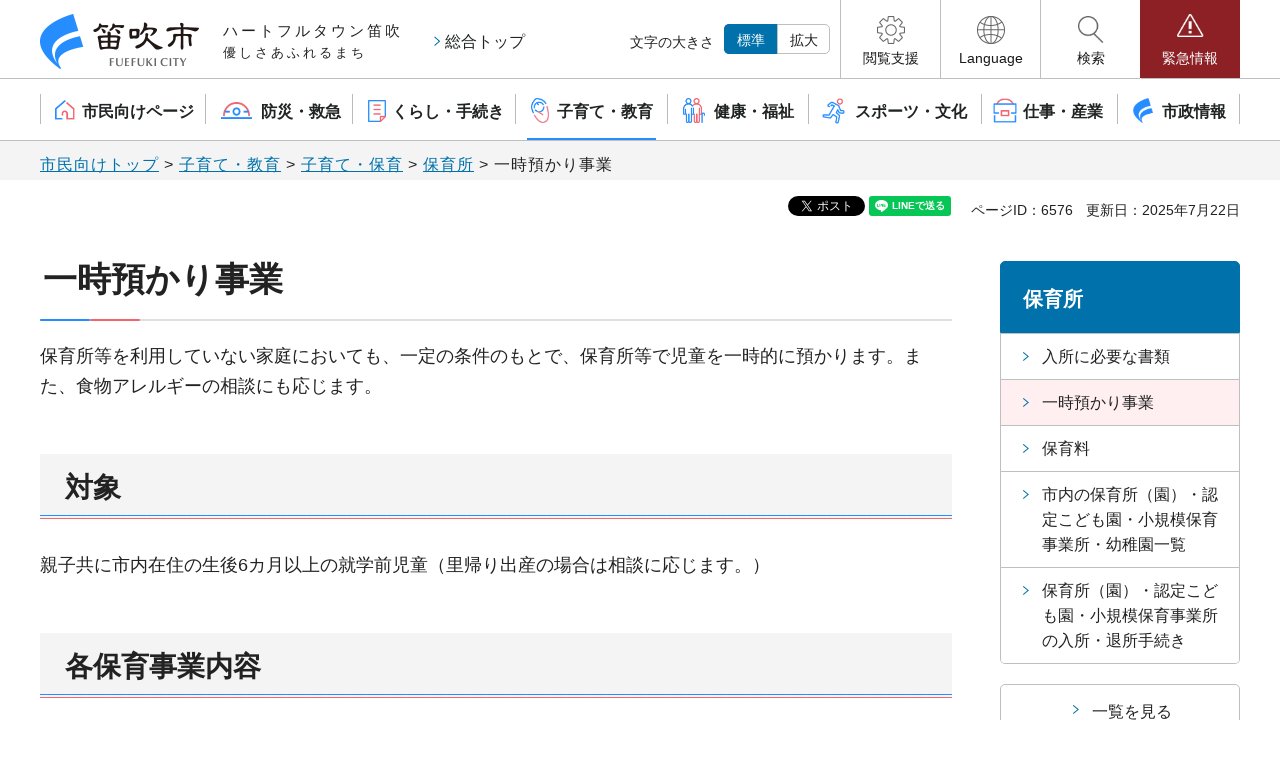

--- FILE ---
content_type: text/html
request_url: https://www.city.fuefuki.yamanashi.jp/kosodateshien/kosodate/kosadatehoiku/hoikujo/ichiziazukari.html
body_size: 19852
content:
<!DOCTYPE html>
<html lang="ja" prefix="og: http://ogp.me/ns#">
<head>
<meta charset="UTF-8">

<title>笛吹市／一時預かり事業</title>

<meta name="author" content="笛吹市">
<meta name="viewport" content="width=device-width, maximum-scale=3.0">
<meta name="format-detection" content="telephone=no">
<meta property="og:title" content="一時預かり事業">
<meta property="og:type" content="article">
<meta property="og:description" content="">
<meta property="og:url" content="https://www.city.fuefuki.yamanashi.jp/kosodateshien/kosodate/kosadatehoiku/hoikujo/ichiziazukari.html">
<meta property="og:image" content="https://www.city.fuefuki.yamanashi.jp/shared/sns/images/logo.jpg">
<meta property="og:site_name" content="笛吹市">
<meta property="og:locale" content="ja_JP">
<link href="/shared/site_rn2023/style/default.css" rel="stylesheet" type="text/css" media="all">
<link href="/shared/site_rn2023/style/layout.css" rel="stylesheet" type="text/css" media="all">
<link href="/shared/templates/free_rn2023/style/edit.css" rel="stylesheet" type="text/css" media="all">
<link href="/shared/site_rn2023/style/smartphone.css" rel="stylesheet" type="text/css" class="mc_css">
<link href="/shared/templates/free_rn2023/style/edit_sp.css" rel="stylesheet" type="text/css" class="mc_css">
<link href="/shared/site_rn2023/images/favicon/favicon.ico" rel="shortcut icon" type="image/vnd.microsoft.icon">
<link href="/shared/site_rn2023/images/favicon/apple-touch-icon-precomposed.png" rel="apple-touch-icon-precomposed">
<script src="/shared/site_rn2023/js/jquery.js"></script>
<script src="/shared/site_rn2023/js/setting.js"></script>
<script src="/shared/system/js/furigana/ysruby.js"></script>
<script src="/shared/site_rn2023/js/readspeaker.js"></script>
<script src="/shared/js/ga.js"></script>



</head>
<body class="format_free no_javascript type_common_ajax">

<div id="fb-root"></div>
<script async defer crossorigin="anonymous" src="https://connect.facebook.net/ja_JP/sdk.js#xfbml=1&version=v18.0" nonce="EMBOVKG2"></script>

<script src="/shared/site_rn2023/js/init.js"></script>
<div id="tmp_wrapper">
<noscript>
<p>このサイトではJavaScriptを使用したコンテンツ・機能を提供しています。JavaScriptを有効にするとご利用いただけます。</p>
</noscript>
<p><a href="#tmp_honbun" class="skip">本文へスキップします。</a></p>

<div id="tmp_header">
<div class="container">
<div id="tmp_hlogo_wrap">
<div id="tmp_hlogo">
<p><span>笛吹市</span></p>
</div>
<div class="piper_text">
<p>ハートフルタウン笛吹<span>優しさあふれるまち</span></p>
</div>
<div class="overall_top"><a href="/top.html">総合トップ</a></div>
</div>
<div id="tmp_means">
<div class="means_inner">
<div id="tmp_hnavi_s">
<div id="tmp_change_fsize" class="setting_fontsize changestyle_area">
<p class="fontsize_ttl">文字の大きさ</p>
<ul class="list_fontsize">
	<li class="fontsize_default"><a href="javascript:void(0);" id="tmp_fsize_default" class="changestyle">標準</a></li>
	<li class="fontsize_up"><a href="javascript:void(0);" id="tmp_fsize_big" name="big" class="changestyle">拡大</a></li>
</ul>
</div>
<ul>
	<li id="tmp_hnavi_support"><a href="javascript:void(0)"><span>閲覧支援</span></a>
	<div id="tmp_sma_support" class="wrap_sma_hnavi">
	<div class="container">
	<div id="tmp_sma_support_inner" class="sma_hnavi_inner">
	<div class="sma_hnavi_ttl">
	<p>閲覧支援</p>
	</div>
	<div class="sma_hnavi_cnt">
	<ul class="sma_hnavi_list">
		<li class="func_read"><a accesskey="L" data-target="xp1" href="//app-as.readspeaker.com/cgi-bin/rsent?customerid=10346&amp;lang=ja_jp&amp;readid=tmp_contents,tmp_main&amp;url=" onclick="readpage(this.href, 'xp1'); return false;" rel="nofollow" class="setting_sound rs_href">音声読上げ</a></li>
		<li class="func_size"><a href="/moji.html">文字サイズ・色合い変更</a></li>
		<li class="func_furi"><a data-contents="tmp_main" data-ignore="" data-target="tmp_main" href="javascript:void(0);" id="furigana" class="setting_furigana">ふりがな表示</a></li>
	</ul>
	</div>
	</div>
	</div>
	</div>
	</li>
	<li id="tmp_hnavi_language"><a href="javascript:void(0)" lang="en"><span>Language</span></a>
	<div id="tmp_sma_language" class="wrap_sma_hnavi">
	<div class="container">
	<div class="sma_hnavi_inner">
	<div class="sma_hnavi_ttl">
	<p lang="en">Language</p>
	</div>
	<div class="sma_hnavi_cnt">
	<ul class="sma_hnavi_list">
		<li lang="en"><a href="/#">英語(English)</a></li>
		<li lang="zh"><a href="/#">中国語簡体字(简体字中文)</a></li>
		<li lang="zhb"><a href="/#">中国語繁体字(繁體字中文)</a></li>
		<li lang="ko"><a href="/#">韓国語(한국어)</a></li>
		<li lang="es"><a href="/#">スペイン語(Espa&ntilde;ol)</a></li>
		<li lang="pt"><a href="/#">ポルトガル語(Portugu&ecirc;s)</a></li>
		<li lang="ja"><a href="/#">日本語</a></li>
	</ul>
	</div>
	</div>
	</div>
	<p class="close_btn"><a href="javascript:void(0)"><span>閉じる</span></a></p>
	</div>
	</li>
	<li id="tmp_hnavi_search"><a href="javascript:void(0)"><span>検索</span></a>
	<div id="tmp_sma_search" class="wrap_sma_hnavi">
	<div class="container">
	<div class="sma_hnavi_inner">
	<div class="sma_hnavi_ttl">
	<p>検索</p>
	</div>
	<div class="sma_hnavi_cnt">&nbsp;</div>
	</div>
	</div>
	<p class="close_btn"><a href="javascript:void(0)"><span>閉じる</span></a></p>
	</div>
	</li>
	<li id="tmp_hnavi_emergency"><a href="/kinkyu/index.html"><span>緊急情報</span></a>
	<div id="tmp_sma_emergency">
	<div class="container">
	<div class="sma_emergency_inner">
	<div class="sma_emergency_ttl">
	<p>緊急情報</p>
	</div>
	<div class="sma_emergency_cnt">
	<ul class="emergency_list_link">
		<li><a href="/kinkyu/index.html">緊急情報一覧</a></li>
		<li><a href="/shobosho/bosaikyukyu/kyukyu/aed/secchijokyo.html">市内AED設置状況</a></li>
		<li><a href="/kikikanri/bosaikyukyu/bosai/shitehinanjo.html">指定避難所・指定緊急避難場所</a></li>
	</ul>
	</div>
	</div>
	</div>
	<p class="close_btn"><a href="javascript:void(0)"><span>閉じる</span></a></p>
	</div>
	</li>
</ul>
</div>
</div>
</div>
</div>
</div>
<div id="tmp_gnavi">
<div class="container">
<div class="splide">
<nav class="gnavi splide__track">
<ul class="splide__list">
	<li class="glist1 splide__slide"><a href="/index.html"><span>市民向けページ</span></a></li>
	<li class="glist2 splide__slide"><a href="/bosaikyukyu/index.html"><span>防災・救急</span></a></li>
	<li class="glist3 splide__slide"><a href="/kurashi/index.html"><span>くらし・手続き</span></a></li>
	<li class="glist4 splide__slide"><a href="/kosodate/index.html"><span>子育て・教育</span></a></li>
	<li class="glist5 splide__slide"><a href="/kenko/index.html"><span>健康・福祉</span></a></li>
	<li class="glist6 splide__slide"><a href="/sports/index.html"><span>スポーツ・文化</span></a></li>
	<li class="glist7 splide__slide"><a href="/sangyo/index.html"><span>仕事・産業</span></a></li>
	<li class="glist8 splide__slide"><a href="/shisejoho/index.html"><span>市政情報</span></a></li>
</ul>
</nav>
</div>
</div>
</div>

<div id="tmp_wrap_main" class="column_rnavi">
<div id="tmp_pankuzu">
<div class="container">
<p><a href="/index.html">市民向けトップ</a> &gt; <a href="/kosodate/index.html">子育て・教育</a> &gt; <a href="/kosodate/kosadatehoiku/index.html">子育て・保育</a> &gt; <a href="/kosodate/kosadatehoiku/hoikujo/index.html">保育所</a> &gt; 一時預かり事業</p>
</div>
</div>
<div id="tmp_wrap_custom_update">
<div class="container">
<div id="tmp_custom_update">

<div id="tmp_social_plugins"><div class="social_media_btn facebook_btn">
<div data-href="https://www.city.fuefuki.yamanashi.jp/kosodateshien/kosodate/kosadatehoiku/hoikujo/ichiziazukari.html" data-layout="button" data-size="small" data-mobile-iframe="true" class="fb-share-button"><a target="_blank" href="https://www.facebook.com/sharer/sharer.php?u=https://www.city.fuefuki.yamanashi.jp/kosodateshien/kosodate/kosadatehoiku/hoikujo/ichiziazukari.html&src=sdkpreparse" class="fb-xfbml-parse-ignore">シェア</a></div>
</div><div class="social_media_btn twitter_btn">
<a href="https://twitter.com/share?ref_src=twsrc%5Etfw" data-show-count="false" data-url="https://www.city.fuefuki.yamanashi.jp/kosodateshien/kosodate/kosadatehoiku/hoikujo/ichiziazukari.html" data-text="一時預かり事業" data-lang="ja" class="twitter-share-button">ポスト</a><script async src="https://platform.twitter.com/widgets.js" charset="utf-8"></script>
</div><div class="social_media_btn line_btn">
<div data-lang="ja" data-type="share-a" data-env="REAL" data-url="https://www.city.fuefuki.yamanashi.jp/kosodateshien/kosodate/kosadatehoiku/hoikujo/ichiziazukari.html" data-color="default" data-size="small" data-count="false" data-ver="3" style="display: none;" class="line-it-button"></div>
<script src="https://www.line-website.com/social-plugins/js/thirdparty/loader.min.js" async="async" defer="defer"></script>
</div></div>
<p id="tmp_page_id">ページID：6576</p>
<p id="tmp_update">更新日：2025年7月22日</p>

</div>
</div>
</div>
<div id="tmp_main">
<div class="container">
<div class="wrap_col_main">
<div class="col_main">
<p id="tmp_honbun" class="skip">ここから本文です。</p>
<div id="tmp_wrap_readplayer">
<div id="xp1" class="rs_preserve rs_skip rs_splitbutton rs_addtools rs_exp"></div>
</div>
<div id="tmp_contents">


<h1>一時預かり事業</h1>
<p class="left">保育所等を利用していない家庭においても、一定の条件のもとで、保育所等で児童を一時的に預かります。また、食物アレルギーの相談にも応じます。</p>
<h2 class="left">対象</h2>
<p class="left">親子共に市内在住の生後6カ月以上の就学前児童（里帰り出産の場合は相談に応じます。）</p>
<h2 class="left">各保育事業内容</h2>
<h3>非定型保育</h3>
<p>保護者の就労・資格取得・職業訓練などにより保育が断続的に困難となる場合に利用できます。</p>
<h4>利用限度</h4>
<ul>
	<li>週3日まで</li>
	<li>同年度内で最長6カ月</li>
</ul>
<h3 class="left">緊急保育</h3>
<p>保護者の傷病・入院・冠婚葬祭などで緊急一時的に保育が必要な場合に利用できます。</p>
<h4>利用限度</h4>
<ul>
	<li>1回の申請につき、1カ月のうち14日まで(年度内で利用限度があります)</li>
</ul>
<h3>リフレッシュ保育</h3>
<p>保護者の育児リフレッシュを目的として利用できます。</p>
<h4>利用限度</h4>
<ul>
	<li>1回の申請につき7日以内</li>
</ul>
<h2 class="left">実施場所</h2>
<h3 class="left">かすがい西保育所</h3>
<p class="left">電話番号：0553-26-2359</p>
<h3 class="left">石和東こども園</h3>
<p class="left">電話番号：055-262-2061</p>
<h3 class="left">石和第五保育所</h3>
<p class="left">電話番号：055-262-2431</p>
<h3 class="left">山梨英和プレストンこども園</h3>
<p class="left">電話番号：055-262-3880</p>
<h3 class="left">境川保育園</h3>
<p class="left">電話番号：055-266-4132</p>
<h3 class="left">都保育園</h3>
<p class="left">電話番号：0553-47-0415</p>
<p class="left">&nbsp;</p>
<p class="left">実施時間などの詳細については、直接保育施設にお問い合わせください。</p>
<h2 class="left">申し込み方法</h2>
<h3 class="left">かすがい西保育所の場合</h3>
<p>印鑑を持参の上、保育課にて申込書をご記入ください。</p>
<h3 class="left">その他施設の場合</h3>
<p>直接施設へお申し込みください。</p>
<h3 class="left">ご注意</h3>
<ul>
	<li>非定型保育の場合は、利用を希望する月の前月までにお申し込みください。各月の締め切りは20日です。</li>
	<li>緊急保育の場合は、遅くとも利用希望日の2日前までにお申し込みください。なお、やむを得ず当日ご利用されたい場合は、保育課にご相談ください。</li>
	<li>リフレッシュ保育の場合は、利用希望日の10日前までにお申し込みください。</li>
	<li>基本的に申請した利用日の変更はできません。やむを得ず利用日を変更されたい場合は、給食等の発注の都合上、1週間前までに利用施設にご連絡をお願いします。なお、2つ以上の保育サービスを同時に利用することはできません。<br />
	また、保育所の受け入れの定員により、利用できない場合がありますが、ご了承ください。年度をまたぐ利用の場合は、年度ごとに申請してください。</li>
</ul>
<h2 class="left">利用料（かすがい西保育所のみ）</h2>
<p class="left">利用料は、利用年度の4月1日時点の児童の年齢によって以下のとおり決まります。</p>
<p class="left">なお、生活保護世帯は無料です。おやつ・給食代(実費300円)は別途、利用者の方に負担していただきます。<br />
また、毎月利用後に納付書を発送しますので、金融機関にてお支払いください。支払いを滞納した場合は、その後の利用許可を取り消す場合があります。</p>
<p class="left">その他施設の利用料に関しては、各施設にお問い合わせください。</p>
<h3 class="left">4歳以上児</h3>
<p>1人あたり日額1,000円</p>
<h3 class="left">3歳児</h3>
<p class="left">1人あたり日額1,300円</p>
<h3 class="left">3歳未満児</h3>
<p class="left">1人あたり日額1,500円</p>




</div>




<div id="tmp_inquiry">
<div id="tmp_inquiry_ttl">
<p>お問い合わせ先</p>
</div>
<div id="tmp_inquiry_cnt">
<form method="post" action="https://www.city.fuefuki.yamanashi.jp/cgi-bin/faq/form.cgi">
<div class="inquiry_parts">
<p>
笛吹市子供すこやか部保育課
</p>
<p>〒406-0031　笛吹市石和町市部800　笛吹市役所&nbsp;保健福祉館</p>
<p>
電話番号：055-261-3355
ファクス番号：055-261-3330
</p>
<p class="submit"><input type="submit" value="メールでお問い合わせ" class="inquiry_btn"></p>
</div>
<p>
<input type="hidden" name="code" value="001220020">
<input type="hidden" name="dept" value="8674:9089:8425:9172:3694:8591:9172:8674:8840:9670:5271:8176:8674:9587:10002:3777:8425:9670:8342:8425:9670:8840:8674:3777:8923:8508:3777:8757:9255">
<input type="hidden" name="page" value="/kosodateshien/kosodate/kosadatehoiku/hoikujo/ichiziazukari.html">
<input type="hidden" name="ENQ_RETURN_MAIL_SEND_FLG" value="1">
<input type="hidden" name="publish_ssl_flg" value="1">
</p>
</form>
</div>
</div>

<div id="tmp_feedback">
<div id="tmp_feedback_ttl">
<p>より良いウェブサイトにするためにみなさまのご意見をお聞かせください</p>
</div>
<div id="tmp_feedback_cnt">
<form action="/cgi-bin/feedback/feedback.cgi" id="feedback" method="post">
<p><input name="page_id" type="hidden" value="6576" /> <input name="page_title" type="hidden" value="一時預かり事業" /> <input name="page_url" type="hidden" value="https://www.city.fuefuki.yamanashi.jp/kosodateshien/kosodate/kosadatehoiku/hoikujo/ichiziazukari.html" /> <input name="item_cnt" type="hidden" value="2" /></p>
<fieldset><legend>このページの情報は役に立ちましたか？</legend>
<p><input id="que1_1" name="item_1" type="radio" value="役に立った" /> <label for="que1_1">1：役に立った</label></p>
<p><input id="que1_2" name="item_1" type="radio" value="ふつう" /> <label for="que1_2">2：ふつう</label></p>
<p><input id="que1_3" name="item_1" type="radio" value="役に立たなかった" /> <label for="que1_3">3：役に立たなかった</label></p>
</fieldset>
<p><input name="label_1" type="hidden" value="質問：このページの情報は役に立ちましたか？" /> <input name="nes_1" type="hidden" value="0" /> <input name="img_1" type="hidden" /> <input name="img_alt_1" type="hidden" /> <input name="mail_1" type="hidden" value="0" /></p>
<fieldset><legend>このページの情報は見つけやすかったですか？</legend>
<p><input id="que2_1" name="item_2" type="radio" value="見つけやすかった" /> <label for="que2_1">1：見つけやすかった</label></p>
<p><input id="que2_2" name="item_2" type="radio" value="ふつう" /> <label for="que2_2">2：ふつう</label></p>
<p><input id="que2_3" name="item_2" type="radio" value="見つけにくかった" /> <label for="que2_3">3：見つけにくかった</label></p>
</fieldset>
<p><input name="label_2" type="hidden" value="質問：このページの情報は見つけやすかったですか？" /> <input name="nes_2" type="hidden" value="0" /> <input name="img_2" type="hidden" /> <input name="img_alt_2" type="hidden" /> <input name="mail_2" type="hidden" value="0" /></p>
<p class="submit"><input type="submit" value="送信" /></p>
</form>
</div>
</div>

</div>
</div>
<div class="wrap_col_rgt_navi">
<div class="col_rgt_navi">

<div id="tmp_rnavi">
<div id="tmp_rnavi_ttl">
<p>保育所</p>
</div>
<div id="tmp_rnavi_cnt">
<ul>
<li><a href="/kosodateshien/kosodate/kosadatehoiku/hoikujo/hoikukanke.html">入所に必要な書類</a></li>
<li><a href="/kosodateshien/kosodate/kosadatehoiku/hoikujo/ichiziazukari.html">一時預かり事業</a></li>
<li><a href="/kosodateshien/kosodate/kosadatehoiku/hoikujo/hoikuryou.html">保育料</a></li>
<li><a href="/kosodateshien/kosodate/kosadatehoiku/hoikujo/ichiran.html">市内の保育所（園）・認定こども園・小規模保育事業所・幼稚園一覧</a></li>
<li><a href="/kosodateshien/kosodate/kosadatehoiku/hoikujo/nyuusyotaisyo.html">保育所（園）・認定こども園・小規模保育事業所の入所・退所手続き</a></li>
<li><a href="/hoiku/hoikushinbosyuu.html">保育士（会計年度任用職員）募集</a></li>
<li><a href="/hoiku/r7musyouka.html">保育所等に入所している児童の令和7年度主食・副食費を無償化します</a></li>
<li><a href="/kosodateshien/r8nyuusyo2.html">令和8年度保育所等の入所申込受付（二次募集）を行います</a></li>
</ul>
</div>
<p class="btn_list_more"><a href="/kosodate/kosadatehoiku/hoikujo/index.html">一覧を見る</a></p>
</div>

</div>
</div>
</div>
</div>
</div>

<div class="pnavi">
<p class="ptop"><a href="#tmp_header"><span>ページの先頭へ戻る</span></a></p>
</div>
<div id="tmp_footer">
<div class="container">
<ul class="fnavi">
	<li><a href="/kikaku/site.html">このサイトについて</a></li>
	<li><a href="/accessibility.html">ウェブアクセシビリティ方針</a></li>
	<li><a href="/sitemap.html">サイトマップ</a></li>
</ul>
<div class="footer_cnt">
<div class="footer_heading">
<p class="footer_logo">笛吹市役所</p>
<p class="corporate_number info_part">法人番号：3000020192112</p>
<a href="/shisetsu/shiyakusho/index.html" class="city_info">市役所案内</a></div>
<div class="footer_group">
<div class="footer_address">
<address><span>〒406-8510 山梨県笛吹市石和町市部777</span> <span class="info_part">業務時間：午前8時30分から午後5時15分</span> <span class="info_part">電話番号：055-262-4111（代表）</span> <span class="info_part">ファクス番号：055-262-4115</span></address>
</div>
<div class="footer_copyright">
<p lang="en" class="copyright">&copy; Copyright Fuefuki-City All right reserved.</p>
</div>
</div>
</div>
</div>
</div>

</div>
<script src="/shared/site_rn2023/js/function.js"></script>
<script src="/shared/site_rn2023/js/splide_min.js"></script>
<script src="/shared/site_rn2023/js/main.js"></script>
<script src="/shared/system/js/path_info/path_info.js"></script>
</body>
</html>

--- FILE ---
content_type: text/html
request_url: https://www.city.fuefuki.yamanashi.jp/common_navi/navi.html
body_size: 10650
content:
<!DOCTYPE html>
<html lang="ja">
<head>
<meta charset="UTF-8">

<title>笛吹市／共通項目管理</title>

<meta name="author" content="笛吹市">
<meta name="viewport" content="width=device-width, maximum-scale=3.0">
<meta name="format-detection" content="telephone=no">
<link href="/shared/site_rn2023/style/default.css" rel="stylesheet" type="text/css" media="all">
<link href="/shared/site_rn2023/style/layout.css" rel="stylesheet" type="text/css" media="all">
<link href="/shared/templates/free_rn2023/style/edit.css" rel="stylesheet" type="text/css" media="all">
<link href="/shared/site_rn2023/style/smartphone.css" rel="stylesheet" type="text/css" class="mc_css">
<link href="/shared/templates/free_rn2023/style/edit_sp.css" rel="stylesheet" type="text/css" class="mc_css">
<link href="/shared/site_rn2023/images/favicon/favicon.ico" rel="shortcut icon" type="image/vnd.microsoft.icon">
<link href="/shared/site_rn2023/images/favicon/apple-touch-icon-precomposed.png" rel="apple-touch-icon-precomposed">
<script src="/shared/site_rn2023/js/jquery.js"></script>
<script src="/shared/site_rn2023/js/setting.js"></script>
</head>
<body class="format_free no_javascript">
<script src="/shared/site_rn2023/js/init.js"></script>
<div id="tmp_wrapper">
<noscript>
<p>このサイトではJavaScriptを使用したコンテンツ・機能を提供しています。JavaScriptを有効にするとご利用いただけます。</p>
</noscript>
<p><a href="#tmp_honbun" class="skip">本文へスキップします。</a></p>
<div id="tmp_wrap_main" class="column_cnt">
<div id="tmp_main">
<div class="col_main">
<p id="tmp_honbun" class="skip">ここから本文です。</p>
<h1>共通項目管理</h1>
<div id="tmp_common_wrap">
<div id="tmp_general">
<div class="general_wrap">
<div id="tmp_search">
<div class="container">
<div class="search_inside">
<div class="search_inly">
<div class="search_ttl">
<h2>このページに知りたい情報がない場合は</h2>
</div>
<fieldset>
<legend>検索条件を選択</legend>
<ul class="search_change">
<li class="search_keyword">
<input checked="checked" id="tmp_search_keyword" name="search_change" type="radio" value="0">
<label for="tmp_search_keyword">キーワードから探す</label>
</li>
<li class="search_id">
<input id="tmp_search_id" name="search_change" type="radio" value="1">
<label for="tmp_search_id">ページIDから探す</label>
</li>
</ul>
</fieldset>
<div class="search_group">
<div class="article_search_input">
<div class="wrap_search_input">
<div class="search_input search_input_keyword">
<form action="/search.html">
<div class="wrap_sch_box">
<p class="sch_box">
<label for="tmp_query" class="search_label">キーワードから探す</label>
<input id="tmp_query" name="q" size="31" type="text" title="キーワードから探す">
</p>
<p class="sch_btn"><input name="sa" type="submit" value="検索"></p>
<p id="tmp_search_hidden">
<input type="hidden" name="cx" value="005470480957213630672:m1vtlrljhaw">
<input type="hidden" name="ie" value="UTF-8">
<input type="hidden" name="cof" value="FORID:9">
</p>
</div>
</form>
</div>
<div class="search_input search_input_pageid">
<div class="wrap_query_pageid">
<p class="input_query_pageid">
<label for="id_search_txt" class="search_label">ページIDから探す</label>
<input id="id_search_txt" name="q" size="31" type="text" value="" placeholder="ページIDを入力してください">
</p>
<p class="submit_search_pageid">
<input id="id_search_btn" type="submit" value="検索" class="search_btn">
</p>
</div>
</div>
</div>
</div>
<div class="wrap_search_all">
<ul class="read_all">
<li><a href="/kensakuhoho.html">検索の方法</a></li>
</ul>
</div>
</div>



<div class="featured_words">
<ul>
<li>
<a href="/kanko/sports/spot/fujiyamatwinterrace.html">
FUJIYAMAツインテラス

</a>

</li>
<li>
<a href="/kikaku/sports/kanko/livecamera/index.html">
観光ライブカメラ

</a>

</li>
<li>
<a href="/furusatonoze/index.html">
ふるさと納税

</a>

</li>
<li>
<a href="/shiminkatsudo/tsuho.html">
市民通報システム

</a>

</li>
<li>
<a href="/kikaku/bus/knowroute.html">
のるーと笛吹

</a>

</li>
</ul>
</div>


<div class="special_area">
<div class="special_area_item heart">
<p><a href="/miryoku/index.html"><span>笛吹の魅力・観光</span></a></p>
</div>
<div class="special_area_item businesses">
<p><a href="/jigyoshamuke/index.html"><span>事業者向け</span></a></p>
</div>
</div>

</div>
</div>
</div>
</div>

<div id="tmp_heartfull">
<div class="container">
<div class="heartfull_title">
<h2>ハートフル<span lang="en" class="character_en">Fuefuki</span> <span class="character_small">~笛吹市をもっと知る~</span></h2>
</div>
<div class="heartfull_row">
<div id="tmp_pr_magazine" class="heartfull_left">
<div class="heartfull_heading">
<h3 class="symbol_public">広報ふえふき</h3>
</div>
</div>

<div class="heartfull_main">

<div class="heartfull_heading">
<h3 class="symbol_sns">笛吹市公式SNS</h3>
</div>
<ul class="sns_list">
<li>
<a href="https://page.line.me/fuefukicity" class="sns_line">
<span class="sns_image">
<span class="detail_img"><img src="/images/8419/icon_sns_line.png" alt="" width="80" height="80" /></span>
</span>
<span lang="en" class="sns_name">LINE</span>
</a>
</li>
<li>
<a href="http://twitter.com/fuefuki_city" class="sns_line">
<span class="sns_image">
<span class="detail_img"><img src="/images/8419/icon_sns_twitter.png" alt="" width="80" height="80" /></span>
</span>
<span lang="en" class="sns_name">X（旧Twitter）</span>
</a>
</li>
<li>
<a href="https://www.instagram.com/fuefukicity/" class="sns_line">
<span class="sns_image">
<span class="detail_img"><img src="/images/8419/icon_sns_instagram.png" alt="" width="80" height="80" /></span>
</span>
<span lang="en" class="sns_name">Instagram</span>
</a>
</li>
<li>
<a href="http://www.fuefuki-douga.jp/" class="sns_line">
<span class="sns_image">
<span class="detail_img"><img src="/images/8419/icon_sns_youtube.png" alt="" width="80" height="80" /></span>
</span>
<span lang="en" class="sns_name">動画チャンネル</span>
</a>
</li>
</ul>

</div>

<div class="heartfull_right">
<div class="heartfull_heading">
<h3 class="symbol_topic">
<span class="heading_main">笛吹市の話題</span>
<span class="heading_sub">笛吹の街角ハートフルをお届け</span>
</h3>
</div>
<div class="slide_layout_gallery rs_preserve">
<div id="tmp_splide_gallery" class="splide">
   
   
<div class="splide__track">
<div class="slider_inner splide__list">
   
<div class="slider_item splide__slide">
<div class="topic_media">
<div class="topic_image">
<img src="/images/8005/img_slide_tmb_1.jpg" alt="" width="490" height="255" />
</div>
<div class="topic_cap">
<p class="topic_ttl">
<a href="/shisetsu/koen/011.html">笛吹みんなの広場</a>
</p>
<p class="topic_des">主な施設として、屋根施設、イベントスペース、芝生広場、防災ヘリ離着陸場、マンホールトイレなどを備えています。交流、ふれあい、にぎわいの場として、手軽に利用してください。</p>
</div>
</div>
</div>
   
<div class="slider_item splide__slide">
<div class="topic_media">
<div class="topic_image">
<img src="/images/7412/img_slide_tmb_2.jpg" alt="" width="490" height="255" />
</div>
<div class="topic_cap">
<p class="topic_ttl">
<a href="/kikaku/sangyo/kanko/event/terasu.html">FUJIYAMAツインテラス</a>
</p>
<p class="topic_des">FUJIYAMAツインテラスは、河口湖や山中湖、世界文化遺産に登録されている富士山が一望できる眺望スポットです。</p>
</div>
</div>
</div>
   
<div class="slider_item splide__slide">
<div class="topic_media">
<div class="topic_image">
<img src="/images/4816/img_slide_tmb_3.jpg" alt="" width="490" height="255" />
</div>
<div class="topic_cap">
<p class="topic_ttl">
<a href="/wadai2.html">笛吹市ソウルフード「ラーほー」</a>
</p>
<p class="topic_des">山梨県の郷土料理である「ほうとう」をもっと気軽に、もっと多くの観光客の皆さんに、また地域の皆さんに召し上がっていただきたいという思いから開発したラーほー。お気に入りの1杯を見つけてみませんか。</p>
</div>
</div>
</div>
   
</div>
</div>
   
</div>
</div>
</div>
</div>
</div>
</div>

</div>
</div>
<div id="tmp_promotion" class="rs_preserve">
<div class="container">
<div class="promotion_row">


<div id="tmp_pr_magazine_top" class="heartfull_left">

<div class="heartfull_heading">
<h2 class="symbol_public">広報ふえふき</h2>
</div>
<div class="heartfull_article_wrap">
<div class="heartfull_image">
<p>
<a href="https://www.city.fuefuki.yamanashi.jp/documents/11697/r8kohofuefuki1gatsu.pdf"><span class="detail_img_ver"><img src="/images/8419/r8kohofuefuki1gatsu_hyoshi.jpg" alt="広報ふえふき1月号表紙" width="244" height="346" /></span>
</a>
</p>
</div>
<div class="heartfull_article">
<div class="article_ttl">
<p>
令和8年1月号（No.256）
</p>
</div>
<div class="article_cnt">
<p>
・P02　新年のご挨拶<br />・P04　AIデマンド交通「のるーと笛吹」市内全域運行が始まります<br />・P06　くらしの情報<br />・P25　ふえふきのトピックス
</p>
</div>
<div class="article_link">
<p><a href="/shisejoho/kocho/kohofuefuki/index.html">過去の広報ふえふきを見る</a>
</p>
</div>
</div>
</div>

</div>


<div id="tmp_intiatives" class="heartfull_left">

<div class="heartfull_heading">
<h2 class="symbol_intiatives">市の取り組み</h2>
</div>
<div class="heartfull_article_wrap">
<div class="heartfull_image">
<p>
<a href="https://www.city.fuefuki.yamanashi.jp/documents/11210/r7kessantokusyu.pdf"><span class="detail_img_ver"><img src="/images/8419/r7kessantokusyu_hyoshi.jpg" alt="R6年度笛吹市決算特集表紙" width="244" height="346" /></span>
</a>
</p>
</div>
<div class="heartfull_article">
<div class="article_ttl">
<p>
R6年度笛吹市決算特集
</p>
</div>
<div class="article_cnt">
<p>
令和6年度決算についてお知らせします。
</p>
</div>
<div class="article_link">
<p><a href="/zaise/shisejoho/zaise/kessan.html">笛吹市の決算をもっと見る</a>
</p>
</div>
</div>
</div>

</div>


</div>
</div>
</div>
</div>
</div>
</div>
<div id="tmp_contents" style="display:none;">
</div>
</div>
</div>
</div>
</div>
<script src="/shared/site_rn2023/js/function.js"></script>
<script src="/shared/site_rn2023/js/splide_min.js"></script>
<script src="/shared/site_rn2023/js/main.js"></script>
<script src="/shared/system/js/path_info/path_info.js"></script>
</body>
</html>

--- FILE ---
content_type: text/html
request_url: https://www.city.fuefuki.yamanashi.jp/sitemap.html
body_size: 20060
content:
<!DOCTYPE html>
<html lang="ja">
<head>
<meta charset="UTF-8">

<title>笛吹市／サイトマップ</title>

<meta name="author" content="笛吹市">
<meta name="viewport" content="width=device-width, maximum-scale=3.0">
<meta name="format-detection" content="telephone=no">
<meta property="og:title" content="サイトマップ">
<meta property="og:type" content="article">
<meta property="og:description" content="">
<meta property="og:url" content="https://www.city.fuefuki.yamanashi.jp/sitemap.html">
<meta property="og:image" content="https://www.city.fuefuki.yamanashi.jp/shared/sns/images/logo.jpg">
<meta property="og:site_name" content="笛吹市">
<meta property="og:locale" content="ja_JP">
<link href="/shared/site_rn2023/style/default.css" rel="stylesheet" type="text/css" media="all">
<link href="/shared/site_rn2023/style/layout.css" rel="stylesheet" type="text/css" media="all">
<link href="/shared/templates/free_rn2023/style/edit.css" rel="stylesheet" type="text/css" media="all">
<link href="/shared/site_rn2023/style/smartphone.css" rel="stylesheet" type="text/css" class="mc_css">
<link href="/shared/templates/free_rn2023/style/edit_sp.css" rel="stylesheet" type="text/css" class="mc_css">
<link href="/shared/site_rn2023/images/favicon/favicon.ico" rel="shortcut icon" type="image/vnd.microsoft.icon">
<link href="/shared/site_rn2023/images/favicon/apple-touch-icon-precomposed.png" rel="apple-touch-icon-precomposed">


<script src="/shared/site_rn2023/js/jquery.js"></script>
<script src="/shared/site_rn2023/js/setting.js"></script>
<script src="/shared/system/js/furigana/ysruby.js"></script>
<script src="/shared/site_rn2023/js/readspeaker.js"></script>
<script src="/shared/js/ga.js"></script>




</head>
<body class="format_free no_javascript type_common_ajax">


<script src="/shared/site_rn2023/js/init.js"></script>
<div id="tmp_wrapper">
<noscript>
<p>このサイトではJavaScriptを使用したコンテンツ・機能を提供しています。JavaScriptを有効にするとご利用いただけます。</p>
</noscript>
<p><a href="#tmp_honbun" class="skip">本文へスキップします。</a></p>

<div id="tmp_header">
<div class="container">
<div id="tmp_hlogo_wrap">
<div id="tmp_hlogo">
<p><span>笛吹市</span></p>
</div>
<div class="piper_text">
<p>ハートフルタウン笛吹<span>優しさあふれるまち</span></p>
</div>
<div class="overall_top"><a href="/top.html">総合トップ</a></div>
</div>
<div id="tmp_means">
<div class="means_inner">
<div id="tmp_hnavi_s">
<div id="tmp_change_fsize" class="setting_fontsize changestyle_area">
<p class="fontsize_ttl">文字の大きさ</p>
<ul class="list_fontsize">
	<li class="fontsize_default"><a href="javascript:void(0);" id="tmp_fsize_default" class="changestyle">標準</a></li>
	<li class="fontsize_up"><a href="javascript:void(0);" id="tmp_fsize_big" name="big" class="changestyle">拡大</a></li>
</ul>
</div>
<ul>
	<li id="tmp_hnavi_support"><a href="javascript:void(0)"><span>閲覧支援</span></a>
	<div id="tmp_sma_support" class="wrap_sma_hnavi">
	<div class="container">
	<div id="tmp_sma_support_inner" class="sma_hnavi_inner">
	<div class="sma_hnavi_ttl">
	<p>閲覧支援</p>
	</div>
	<div class="sma_hnavi_cnt">
	<ul class="sma_hnavi_list">
		<li class="func_read"><a accesskey="L" data-target="xp1" href="//app-as.readspeaker.com/cgi-bin/rsent?customerid=10346&amp;lang=ja_jp&amp;readid=tmp_contents,tmp_main&amp;url=" onclick="readpage(this.href, 'xp1'); return false;" rel="nofollow" class="setting_sound rs_href">音声読上げ</a></li>
		<li class="func_size"><a href="/moji.html">文字サイズ・色合い変更</a></li>
		<li class="func_furi"><a data-contents="tmp_main" data-ignore="" data-target="tmp_main" href="javascript:void(0);" id="furigana" class="setting_furigana">ふりがな表示</a></li>
	</ul>
	</div>
	</div>
	</div>
	</div>
	</li>
	<li id="tmp_hnavi_language"><a href="javascript:void(0)" lang="en"><span>Language</span></a>
	<div id="tmp_sma_language" class="wrap_sma_hnavi">
	<div class="container">
	<div class="sma_hnavi_inner">
	<div class="sma_hnavi_ttl">
	<p lang="en">Language</p>
	</div>
	<div class="sma_hnavi_cnt">
	<ul class="sma_hnavi_list">
		<li lang="en"><a href="/#">英語(English)</a></li>
		<li lang="zh"><a href="/#">中国語簡体字(简体字中文)</a></li>
		<li lang="zhb"><a href="/#">中国語繁体字(繁體字中文)</a></li>
		<li lang="ko"><a href="/#">韓国語(한국어)</a></li>
		<li lang="es"><a href="/#">スペイン語(Espa&ntilde;ol)</a></li>
		<li lang="pt"><a href="/#">ポルトガル語(Portugu&ecirc;s)</a></li>
		<li lang="ja"><a href="/#">日本語</a></li>
	</ul>
	</div>
	</div>
	</div>
	<p class="close_btn"><a href="javascript:void(0)"><span>閉じる</span></a></p>
	</div>
	</li>
	<li id="tmp_hnavi_search"><a href="javascript:void(0)"><span>検索</span></a>
	<div id="tmp_sma_search" class="wrap_sma_hnavi">
	<div class="container">
	<div class="sma_hnavi_inner">
	<div class="sma_hnavi_ttl">
	<p>検索</p>
	</div>
	<div class="sma_hnavi_cnt">&nbsp;</div>
	</div>
	</div>
	<p class="close_btn"><a href="javascript:void(0)"><span>閉じる</span></a></p>
	</div>
	</li>
	<li id="tmp_hnavi_emergency"><a href="/kinkyu/index.html"><span>緊急情報</span></a>
	<div id="tmp_sma_emergency">
	<div class="container">
	<div class="sma_emergency_inner">
	<div class="sma_emergency_ttl">
	<p>緊急情報</p>
	</div>
	<div class="sma_emergency_cnt">
	<ul class="emergency_list_link">
		<li><a href="/kinkyu/index.html">緊急情報一覧</a></li>
		<li><a href="/shobosho/bosaikyukyu/kyukyu/aed/secchijokyo.html">市内AED設置状況</a></li>
		<li><a href="/kikikanri/bosaikyukyu/bosai/shitehinanjo.html">指定避難所・指定緊急避難場所</a></li>
	</ul>
	</div>
	</div>
	</div>
	<p class="close_btn"><a href="javascript:void(0)"><span>閉じる</span></a></p>
	</div>
	</li>
</ul>
</div>
</div>
</div>
</div>
</div>
<div id="tmp_gnavi">
<div class="container">
<div class="splide">
<nav class="gnavi splide__track">
<ul class="splide__list">
	<li class="glist1 splide__slide"><a href="/index.html"><span>市民向けページ</span></a></li>
	<li class="glist2 splide__slide"><a href="/bosaikyukyu/index.html"><span>防災・救急</span></a></li>
	<li class="glist3 splide__slide"><a href="/kurashi/index.html"><span>くらし・手続き</span></a></li>
	<li class="glist4 splide__slide"><a href="/kosodate/index.html"><span>子育て・教育</span></a></li>
	<li class="glist5 splide__slide"><a href="/kenko/index.html"><span>健康・福祉</span></a></li>
	<li class="glist6 splide__slide"><a href="/sports/index.html"><span>スポーツ・文化</span></a></li>
	<li class="glist7 splide__slide"><a href="/sangyo/index.html"><span>仕事・産業</span></a></li>
	<li class="glist8 splide__slide"><a href="/shisejoho/index.html"><span>市政情報</span></a></li>
</ul>
</nav>
</div>
</div>
</div>

<div id="tmp_pankuzu">
<div class="container">
<p><a href="/index.html">市民向けトップ</a> &gt; サイトマップ</p>
</div>
</div>
<div id="tmp_wrap_main" class="column_cnt">
<div class="container">
<div id="tmp_wrap_custom_update">
<div class="container">
<div id="tmp_custom_update">

<p id="tmp_page_id">ページID：1370</p>

</div>
</div>
</div>
<div id="tmp_main">
<div class="col_main">
<p id="tmp_honbun" class="skip">ここから本文です。</p>
<div id="tmp_wrap_readplayer">
<div id="xp1" class="rs_preserve rs_skip rs_splitbutton rs_addtools rs_exp"></div>
</div>
<div id="tmp_contents">


<h1>サイトマップ</h1>
<div class="box_sitemap">
<h2><a href="/bosaikyukyu/index.html">防災・救急</a></h2>
<div class="col2">
<div class="col2L">
<ul>
<li><a href="/bosaikyukyu/bosai/index.html">防災</a></li>
<li><a href="/bosaikyukyu/saigai/index.html">災害</a></li>
<li><a href="/bosaikyukyu/kyukyu/index.html">消防・救急</a></li>
</ul>
</div>
<div class="col2R">
<ul>
<li><a href="/bosaikyukyu/shobodan/index.html">消防団</a></li>
<li><a href="/bosaikyukyu/kokuminhogo/index.html">国民保護</a></li>
<li><a href="/bosaikyukyu/bohan/index.html">防犯・交通安全</a></li>
</ul>
</div>
</div>
<h2><a href="/kurashi/index.html">くらし・手続き</a></h2>
<div class="col2">
<div class="col2L">
<ul>
<li><a href="/kurashi/todokede/index.html">届出・証明</a></li>
<li><a href="/kurashi/shize/index.html">市税</a></li>
<li><a href="/kurashi/kenkohoken/index.html">国民健康保険</a></li>
<li><a href="/kurashi/kokikoresha/index.html">後期高齢者医療保険</a></li>
<li><a href="/kurashi/nenkin/index.html">年金</a></li>
<li><a href="/kurashi/risaikuru/index.html">ごみ・リサイクル</a></li>
<li><a href="/kurashi/kankyoese/index.html">環境・衛生・動植物</a></li>
<li><a href="/kurashi/jogesuido/index.html">上下水道</a></li>
</ul>
</div>
<div class="col2R">
<ul>
<li><a href="/kurashi/jutaku/index.html">住宅・建築・都市計画</a></li>
<li><a href="/kurashi/doro/index.html">道路・交通</a></li>
<li><a href="/kurashi/gyoseku/index.html">市民活動・協働</a></li>
<li><a href="/kurashi/kakushusodan/index.html">各種相談・消費生活</a></li>
<li><a href="/kurashi/gaikokujin/index.html">外国人向け情報</a></li>
<li><a href="/shiminkatsudo/kurashi/kasoba/index.html">火葬場・斎場</a></li>
<li><a href="/kurashi/hojokin/index.html">補助金・給付金</a></li>
</ul>
</div>
</div>
<h2><a href="/kosodate/index.html">子育て・教育</a></h2>
<div class="col2">
<div class="col2L">
<ul>
<li><a href="/kosodate/ninshin/index.html">妊娠・出産</a></li>
<li><a href="/kosodate/kosadatehoiku/index.html">子育て・保育</a></li>
<li><a href="/kosodate/kyoiku/index.html">教育・学校・学童保育</a></li>
<li><a href="/kosodate/seshonenikuse/index.html">青少年育成</a></li>
</ul>
</div>
<div class="col2R">
<ul>
<li><a href="/kosodate/shogaigakushu/index.html">生涯学習</a></li>
<li><a href="/toshokan/kosodate/library.html">図書館</a></li>
<li><a href="/anshinkosodate/mokuteki/index.html">目的から探す</a></li>
</ul>
</div>
</div>
<h2><a href="/kenko/index.html">健康・福祉</a></h2>
<div class="col2">
<div class="col2L">
<ul>
<li><a href="/kenko/kenkoiryo/index.html">健康・医療</a></li>
<li><a href="/kenko/kaigohoken/index.html">介護保険</a></li>
<li><a href="/kenko/koreshafukushi/index.html">高齢者支援</a></li>
</ul>
</div>
<div class="col2R">
<ul>
<li><a href="/kenko/shogaifukushi/index.html">障がい者福祉</a></li>
<li><a href="/kenko/fukushiippan/index.html">福祉相談窓口</a></li>
<li><a href="/shiniaoen/mokuteki/index.html">目的から探す</a></li>
</ul>
</div>
</div>
<h2><a href="/sports/index.html">スポーツ・文化</a></h2>
<div class="col2">
<div class="col2L">
<ul>
<li><a href="/sports/sports/index.html">スポーツ</a></li>
<li><a href="/sports/bunka/index.html">文化・歴史</a></li>
<li><a href="/sports/bijutsukan/index.html">美術館・博物館</a></li>
</ul>
</div>
<div class="col2R">
<ul>
<li><a href="/sports/kanko/index.html">観光</a></li>
<li><a href="/sports/recreation/index.html">レジャー・レクリエーション</a></li>
<li><a href="/sports/event/index.html">イベント</a></li>
</ul>
</div>
</div>
<h2><a href="/sangyo/index.html">仕事・産業</a></h2>
<div class="col2">
<div class="col2L">
<ul>
<li><a href="/sangyo/shushoku/index.html">就職・労働</a></li>
<li><a href="/sangyo/sangyoshinko/index.html">産業振興</a></li>
<li><a href="/sangyo/noringyo/index.html">農林業</a></li>
</ul>
</div>
<div class="col2R">
<ul>
<li><a href="/sangyo/shokogyo/index.html">商工業</a></li>
<li><a href="/sangyo/kankosangyo/index.html">観光産業</a></li>
<li><a href="/sangyo/kigyo/index.html">起業・中小企業支援</a></li>
</ul>
</div>
</div>
<h2><a href="/shisejoho/index.html">市政情報</a></h2>
<div class="col2">
<div class="col2L">
<ul>
<li><a href="/shisejoho/shinogaiyo/index.html">市の概要</a></li>
<li><a href="/shisejoho/soshiki/index.html">組織</a></li>
<li><a href="/shisejoho/jinji/index.html">人事・職員採用</a></li>
<li><a href="/shisejoho/kocho/index.html">広聴・広報</a></li>
<li><a href="/shisejoho/shisaku/index.html">施策・計画</a></li>
<li><a href="/shisejoho/nyusatsu/index.html">入札・契約</a></li>
<li><a href="/shisejoho/kobai/index.html">公売</a></li>
<li><a href="/shisejoho/shitekanrisha/index.html">指定管理者制度</a></li>
</ul>
</div>
<div class="col2R">
<ul>
<li><a href="/shisejoho/zaise/index.html">財政</a></li>
<li><a href="/shisejoho/nozesedo/index.html">ふるさと納税制度</a></li>
<li><a href="/shisejoho/johokokaihogo/index.html">情報公開・個人情報保護</a></li>
<li><a href="/shisejoho/fuzokukikan/index.html">附属機関・審議会</a></li>
<li><a href="/shisejoho/kansa/index.html">監査・行政不服・公平</a></li>
<li><a href="/shisejoho/senkyo/index.html">選挙</a></li>
<li><a href="/shisejoho/shigikai/index.html">市議会</a></li>
<li><a href="/shisejoho/gyoseku/index.html">行政区</a></li>
</ul>
</div>
</div>
<h2><a href="/jigyoshamuke/index.html">事業者向け情報</a></h2>
<h2><a href="/miryoku/index.html">笛吹市の魅力「いいじゃん！笛吹市」</a></h2>
<div class="col2">
<div class="col2L">
<ul>
<li><a href="/miryoku/osusumekanko/pamphlet.html">観光パンフレット</a></li>
<li><a href="/miryoku/osusumekanko/fuefukimonogatari.html">こころときめく笛吹物語</a></li>
</ul>
</div>
<div class="col2R">
<ul>
<li><a href="/miryoku/ijuteiju/index.html">笛吹市移住・定住ガイド</a></li>
</ul>
</div>
</div>
<h2><a href="/shisetsu/index.html">施設案内</a></h2>
<div class="col2">
<div class="col2L">
<ul>
<li><a href="/shisetsu/shiyakusho/index.html">市役所・支所・窓口</a></li>
<li><a href="/shisetsu/kesatsu/index.html">警察・消防</a></li>
<li><a href="/shisetsu/bunkashisetsu/index.html">生涯学習・文化施設</a></li>
<li><a href="/shisetsu/sportsshisetsu/index.html">スポーツ施設</a></li>
<li><a href="/shisetsu/museum/index.html">美術館・博物館</a></li>
<li><a href="/shisetsu/koen/index.html">公園</a></li>
<li><a href="/shisetsu/onsen/index.html">温泉</a></li>
<li><a href="/shisetsu/hoikujo/index.html">保育所(園)・認定こども園・小規模保育事業所・幼稚園</a></li>
<li><a href="/shisetsu/gakko/index.html">学校・教育関連施設</a></li>
</ul>
</div>
<div class="col2R">
<ul>
<li><a href="/shisetsu/jidoshisetsu/index.html">児童関連施設</a></li>
<li><a href="/shisetsu/toshokan/index.html">図書館・図書室</a></li>
<li><a href="/shisetsu/iryo/index.html">医療</a></li>
<li><a href="/shisetsu/hokenfukushi/index.html">保健・福祉</a></li>
<li><a href="/shisetsu/kankyo/index.html">環境・衛生</a></li>
<li><a href="/shisetsu/chokubaijo/index.html">直売所</a></li>
<li><a href="/shisetsu/bunkazaihoka/index.html">文化財他</a></li>
<li><a href="/shisetsu/sonotashisetsu/index.html">その他市施設</a></li>
<li><a href="/shisetsu/riyo.html">施設検索の利用方法</a></li>
</ul>
</div>
</div>
<h2><a href="/kinkyu/index.html">緊急情報一覧</a></h2>
<h2><a href="/oshirase/index.html">新着情報一覧</a></h2>
<h2><a href="/shinsesho.html">申請書ダウンロード</a></h2>
<h2><a href="/kikaku/site.html">このサイトについて</a></h2>
<h2><a href="/moji.html">文字サイズ・色合い変更</a></h2>
<h2><a href="/kensakuhoho.html">検索の方法</a></h2>
<h2><a href="/foreignlanguage.html">Foreign Language</a></h2>
<h2><a href="/faq/index.html">よくある質問</a></h2>
<div class="col2">
<div class="col2L">
<ul>
<li><a href="/faq/bosaikyukyu/index.html">よくある質問：防災・救急</a></li>
<li><a href="/faq/kurashi/index.html">よくある質問：くらし・手続き</a></li>
<li><a href="/faq/kosodate/index.html">よくある質問：子育て・教育</a></li>
<li><a href="/faq/kenko/index.html">よくある質問：健康・福祉</a></li>
</ul>
</div>
<div class="col2R">
<ul>
<li><a href="/faq/sports/index.html">よくある質問：スポーツ・文化</a></li>
<li><a href="/faq/sangyo/index.html">よくある質問：仕事・産業</a></li>
<li><a href="/faq/shisejoho/index.html">よくある質問：市政情報</a></li>
</ul>
</div>
</div>
</div>



 

</div>



<div id="tmp_feedback">
<div id="tmp_feedback_ttl">
<p>より良いウェブサイトにするためにみなさまのご意見をお聞かせください</p>
</div>
<div id="tmp_feedback_cnt">
<form action="/cgi-bin/feedback/feedback.cgi" id="feedback" method="post">
<p><input name="page_id" type="hidden" value="1370" /> <input name="page_title" type="hidden" value="サイトマップ" /> <input name="page_url" type="hidden" value="https://www.city.fuefuki.yamanashi.jp/sitemap.html" /> <input name="item_cnt" type="hidden" value="2" /></p>
<fieldset><legend>このページの情報は役に立ちましたか？</legend>
<p><input id="que1_1" name="item_1" type="radio" value="役に立った" /> <label for="que1_1">1：役に立った</label></p>
<p><input id="que1_2" name="item_1" type="radio" value="ふつう" /> <label for="que1_2">2：ふつう</label></p>
<p><input id="que1_3" name="item_1" type="radio" value="役に立たなかった" /> <label for="que1_3">3：役に立たなかった</label></p>
</fieldset>
<p><input name="label_1" type="hidden" value="質問：このページの情報は役に立ちましたか？" /> <input name="nes_1" type="hidden" value="0" /> <input name="img_1" type="hidden" /> <input name="img_alt_1" type="hidden" /> <input name="mail_1" type="hidden" value="0" /></p>
<fieldset><legend>このページの情報は見つけやすかったですか？</legend>
<p><input id="que2_1" name="item_2" type="radio" value="見つけやすかった" /> <label for="que2_1">1：見つけやすかった</label></p>
<p><input id="que2_2" name="item_2" type="radio" value="ふつう" /> <label for="que2_2">2：ふつう</label></p>
<p><input id="que2_3" name="item_2" type="radio" value="見つけにくかった" /> <label for="que2_3">3：見つけにくかった</label></p>
</fieldset>
<p><input name="label_2" type="hidden" value="質問：このページの情報は見つけやすかったですか？" /> <input name="nes_2" type="hidden" value="0" /> <input name="img_2" type="hidden" /> <input name="img_alt_2" type="hidden" /> <input name="mail_2" type="hidden" value="0" /></p>
<p class="submit"><input type="submit" value="送信" /></p>
</form>
</div>
</div>

</div>
</div>
</div>
</div>

<div class="pnavi">
<p class="ptop"><a href="#tmp_header"><span>ページの先頭へ戻る</span></a></p>
</div>
<div id="tmp_footer">
<div class="container">
<ul class="fnavi">
	<li><a href="/kikaku/site.html">このサイトについて</a></li>
	<li><a href="/accessibility.html">ウェブアクセシビリティ方針</a></li>
	<li><a href="/sitemap.html">サイトマップ</a></li>
</ul>
<div class="footer_cnt">
<div class="footer_heading">
<p class="footer_logo">笛吹市役所</p>
<p class="corporate_number info_part">法人番号：3000020192112</p>
<a href="/shisetsu/shiyakusho/index.html" class="city_info">市役所案内</a></div>
<div class="footer_group">
<div class="footer_address">
<address><span>〒406-8510 山梨県笛吹市石和町市部777</span> <span class="info_part">業務時間：午前8時30分から午後5時15分</span> <span class="info_part">電話番号：055-262-4111（代表）</span> <span class="info_part">ファクス番号：055-262-4115</span></address>
</div>
<div class="footer_copyright">
<p lang="en" class="copyright">&copy; Copyright Fuefuki-City All right reserved.</p>
</div>
</div>
</div>
</div>
</div>

</div>
<script src="/shared/site_rn2023/js/function.js"></script>
<script src="/shared/site_rn2023/js/splide_min.js"></script>
<script src="/shared/site_rn2023/js/main.js"></script>
<script src="/shared/system/js/path_info/path_info.js"></script>


</body>
</html>

--- FILE ---
content_type: text/html
request_url: https://www.city.fuefuki.yamanashi.jp/common_navi/navi.html
body_size: 10650
content:
<!DOCTYPE html>
<html lang="ja">
<head>
<meta charset="UTF-8">

<title>笛吹市／共通項目管理</title>

<meta name="author" content="笛吹市">
<meta name="viewport" content="width=device-width, maximum-scale=3.0">
<meta name="format-detection" content="telephone=no">
<link href="/shared/site_rn2023/style/default.css" rel="stylesheet" type="text/css" media="all">
<link href="/shared/site_rn2023/style/layout.css" rel="stylesheet" type="text/css" media="all">
<link href="/shared/templates/free_rn2023/style/edit.css" rel="stylesheet" type="text/css" media="all">
<link href="/shared/site_rn2023/style/smartphone.css" rel="stylesheet" type="text/css" class="mc_css">
<link href="/shared/templates/free_rn2023/style/edit_sp.css" rel="stylesheet" type="text/css" class="mc_css">
<link href="/shared/site_rn2023/images/favicon/favicon.ico" rel="shortcut icon" type="image/vnd.microsoft.icon">
<link href="/shared/site_rn2023/images/favicon/apple-touch-icon-precomposed.png" rel="apple-touch-icon-precomposed">
<script src="/shared/site_rn2023/js/jquery.js"></script>
<script src="/shared/site_rn2023/js/setting.js"></script>
</head>
<body class="format_free no_javascript">
<script src="/shared/site_rn2023/js/init.js"></script>
<div id="tmp_wrapper">
<noscript>
<p>このサイトではJavaScriptを使用したコンテンツ・機能を提供しています。JavaScriptを有効にするとご利用いただけます。</p>
</noscript>
<p><a href="#tmp_honbun" class="skip">本文へスキップします。</a></p>
<div id="tmp_wrap_main" class="column_cnt">
<div id="tmp_main">
<div class="col_main">
<p id="tmp_honbun" class="skip">ここから本文です。</p>
<h1>共通項目管理</h1>
<div id="tmp_common_wrap">
<div id="tmp_general">
<div class="general_wrap">
<div id="tmp_search">
<div class="container">
<div class="search_inside">
<div class="search_inly">
<div class="search_ttl">
<h2>このページに知りたい情報がない場合は</h2>
</div>
<fieldset>
<legend>検索条件を選択</legend>
<ul class="search_change">
<li class="search_keyword">
<input checked="checked" id="tmp_search_keyword" name="search_change" type="radio" value="0">
<label for="tmp_search_keyword">キーワードから探す</label>
</li>
<li class="search_id">
<input id="tmp_search_id" name="search_change" type="radio" value="1">
<label for="tmp_search_id">ページIDから探す</label>
</li>
</ul>
</fieldset>
<div class="search_group">
<div class="article_search_input">
<div class="wrap_search_input">
<div class="search_input search_input_keyword">
<form action="/search.html">
<div class="wrap_sch_box">
<p class="sch_box">
<label for="tmp_query" class="search_label">キーワードから探す</label>
<input id="tmp_query" name="q" size="31" type="text" title="キーワードから探す">
</p>
<p class="sch_btn"><input name="sa" type="submit" value="検索"></p>
<p id="tmp_search_hidden">
<input type="hidden" name="cx" value="005470480957213630672:m1vtlrljhaw">
<input type="hidden" name="ie" value="UTF-8">
<input type="hidden" name="cof" value="FORID:9">
</p>
</div>
</form>
</div>
<div class="search_input search_input_pageid">
<div class="wrap_query_pageid">
<p class="input_query_pageid">
<label for="id_search_txt" class="search_label">ページIDから探す</label>
<input id="id_search_txt" name="q" size="31" type="text" value="" placeholder="ページIDを入力してください">
</p>
<p class="submit_search_pageid">
<input id="id_search_btn" type="submit" value="検索" class="search_btn">
</p>
</div>
</div>
</div>
</div>
<div class="wrap_search_all">
<ul class="read_all">
<li><a href="/kensakuhoho.html">検索の方法</a></li>
</ul>
</div>
</div>



<div class="featured_words">
<ul>
<li>
<a href="/kanko/sports/spot/fujiyamatwinterrace.html">
FUJIYAMAツインテラス

</a>

</li>
<li>
<a href="/kikaku/sports/kanko/livecamera/index.html">
観光ライブカメラ

</a>

</li>
<li>
<a href="/furusatonoze/index.html">
ふるさと納税

</a>

</li>
<li>
<a href="/shiminkatsudo/tsuho.html">
市民通報システム

</a>

</li>
<li>
<a href="/kikaku/bus/knowroute.html">
のるーと笛吹

</a>

</li>
</ul>
</div>


<div class="special_area">
<div class="special_area_item heart">
<p><a href="/miryoku/index.html"><span>笛吹の魅力・観光</span></a></p>
</div>
<div class="special_area_item businesses">
<p><a href="/jigyoshamuke/index.html"><span>事業者向け</span></a></p>
</div>
</div>

</div>
</div>
</div>
</div>

<div id="tmp_heartfull">
<div class="container">
<div class="heartfull_title">
<h2>ハートフル<span lang="en" class="character_en">Fuefuki</span> <span class="character_small">~笛吹市をもっと知る~</span></h2>
</div>
<div class="heartfull_row">
<div id="tmp_pr_magazine" class="heartfull_left">
<div class="heartfull_heading">
<h3 class="symbol_public">広報ふえふき</h3>
</div>
</div>

<div class="heartfull_main">

<div class="heartfull_heading">
<h3 class="symbol_sns">笛吹市公式SNS</h3>
</div>
<ul class="sns_list">
<li>
<a href="https://page.line.me/fuefukicity" class="sns_line">
<span class="sns_image">
<span class="detail_img"><img src="/images/8419/icon_sns_line.png" alt="" width="80" height="80" /></span>
</span>
<span lang="en" class="sns_name">LINE</span>
</a>
</li>
<li>
<a href="http://twitter.com/fuefuki_city" class="sns_line">
<span class="sns_image">
<span class="detail_img"><img src="/images/8419/icon_sns_twitter.png" alt="" width="80" height="80" /></span>
</span>
<span lang="en" class="sns_name">X（旧Twitter）</span>
</a>
</li>
<li>
<a href="https://www.instagram.com/fuefukicity/" class="sns_line">
<span class="sns_image">
<span class="detail_img"><img src="/images/8419/icon_sns_instagram.png" alt="" width="80" height="80" /></span>
</span>
<span lang="en" class="sns_name">Instagram</span>
</a>
</li>
<li>
<a href="http://www.fuefuki-douga.jp/" class="sns_line">
<span class="sns_image">
<span class="detail_img"><img src="/images/8419/icon_sns_youtube.png" alt="" width="80" height="80" /></span>
</span>
<span lang="en" class="sns_name">動画チャンネル</span>
</a>
</li>
</ul>

</div>

<div class="heartfull_right">
<div class="heartfull_heading">
<h3 class="symbol_topic">
<span class="heading_main">笛吹市の話題</span>
<span class="heading_sub">笛吹の街角ハートフルをお届け</span>
</h3>
</div>
<div class="slide_layout_gallery rs_preserve">
<div id="tmp_splide_gallery" class="splide">
   
   
<div class="splide__track">
<div class="slider_inner splide__list">
   
<div class="slider_item splide__slide">
<div class="topic_media">
<div class="topic_image">
<img src="/images/8005/img_slide_tmb_1.jpg" alt="" width="490" height="255" />
</div>
<div class="topic_cap">
<p class="topic_ttl">
<a href="/shisetsu/koen/011.html">笛吹みんなの広場</a>
</p>
<p class="topic_des">主な施設として、屋根施設、イベントスペース、芝生広場、防災ヘリ離着陸場、マンホールトイレなどを備えています。交流、ふれあい、にぎわいの場として、手軽に利用してください。</p>
</div>
</div>
</div>
   
<div class="slider_item splide__slide">
<div class="topic_media">
<div class="topic_image">
<img src="/images/7412/img_slide_tmb_2.jpg" alt="" width="490" height="255" />
</div>
<div class="topic_cap">
<p class="topic_ttl">
<a href="/kikaku/sangyo/kanko/event/terasu.html">FUJIYAMAツインテラス</a>
</p>
<p class="topic_des">FUJIYAMAツインテラスは、河口湖や山中湖、世界文化遺産に登録されている富士山が一望できる眺望スポットです。</p>
</div>
</div>
</div>
   
<div class="slider_item splide__slide">
<div class="topic_media">
<div class="topic_image">
<img src="/images/4816/img_slide_tmb_3.jpg" alt="" width="490" height="255" />
</div>
<div class="topic_cap">
<p class="topic_ttl">
<a href="/wadai2.html">笛吹市ソウルフード「ラーほー」</a>
</p>
<p class="topic_des">山梨県の郷土料理である「ほうとう」をもっと気軽に、もっと多くの観光客の皆さんに、また地域の皆さんに召し上がっていただきたいという思いから開発したラーほー。お気に入りの1杯を見つけてみませんか。</p>
</div>
</div>
</div>
   
</div>
</div>
   
</div>
</div>
</div>
</div>
</div>
</div>

</div>
</div>
<div id="tmp_promotion" class="rs_preserve">
<div class="container">
<div class="promotion_row">


<div id="tmp_pr_magazine_top" class="heartfull_left">

<div class="heartfull_heading">
<h2 class="symbol_public">広報ふえふき</h2>
</div>
<div class="heartfull_article_wrap">
<div class="heartfull_image">
<p>
<a href="https://www.city.fuefuki.yamanashi.jp/documents/11697/r8kohofuefuki1gatsu.pdf"><span class="detail_img_ver"><img src="/images/8419/r8kohofuefuki1gatsu_hyoshi.jpg" alt="広報ふえふき1月号表紙" width="244" height="346" /></span>
</a>
</p>
</div>
<div class="heartfull_article">
<div class="article_ttl">
<p>
令和8年1月号（No.256）
</p>
</div>
<div class="article_cnt">
<p>
・P02　新年のご挨拶<br />・P04　AIデマンド交通「のるーと笛吹」市内全域運行が始まります<br />・P06　くらしの情報<br />・P25　ふえふきのトピックス
</p>
</div>
<div class="article_link">
<p><a href="/shisejoho/kocho/kohofuefuki/index.html">過去の広報ふえふきを見る</a>
</p>
</div>
</div>
</div>

</div>


<div id="tmp_intiatives" class="heartfull_left">

<div class="heartfull_heading">
<h2 class="symbol_intiatives">市の取り組み</h2>
</div>
<div class="heartfull_article_wrap">
<div class="heartfull_image">
<p>
<a href="https://www.city.fuefuki.yamanashi.jp/documents/11210/r7kessantokusyu.pdf"><span class="detail_img_ver"><img src="/images/8419/r7kessantokusyu_hyoshi.jpg" alt="R6年度笛吹市決算特集表紙" width="244" height="346" /></span>
</a>
</p>
</div>
<div class="heartfull_article">
<div class="article_ttl">
<p>
R6年度笛吹市決算特集
</p>
</div>
<div class="article_cnt">
<p>
令和6年度決算についてお知らせします。
</p>
</div>
<div class="article_link">
<p><a href="/zaise/shisejoho/zaise/kessan.html">笛吹市の決算をもっと見る</a>
</p>
</div>
</div>
</div>

</div>


</div>
</div>
</div>
</div>
</div>
</div>
<div id="tmp_contents" style="display:none;">
</div>
</div>
</div>
</div>
</div>
<script src="/shared/site_rn2023/js/function.js"></script>
<script src="/shared/site_rn2023/js/splide_min.js"></script>
<script src="/shared/site_rn2023/js/main.js"></script>
<script src="/shared/system/js/path_info/path_info.js"></script>
</body>
</html>

--- FILE ---
content_type: text/html
request_url: https://www.city.fuefuki.yamanashi.jp/kinkyu/index.html
body_size: 11312
content:
<!DOCTYPE html>
<html lang="ja">
<head>
<meta charset="UTF-8">

<title>笛吹市／緊急情報一覧</title>

<meta name="author" content="笛吹市">
<meta name="viewport" content="width=device-width, maximum-scale=3.0">
<meta name="format-detection" content="telephone=no">
<meta property="og:title" content="緊急情報一覧">
<meta property="og:type" content="article">
<meta property="og:description" content="">
<meta property="og:url" content="https://www.city.fuefuki.yamanashi.jp/kinkyu/index.html">
<meta property="og:image" content="https://www.city.fuefuki.yamanashi.jp/shared/sns/images/logo.jpg">
<meta property="og:site_name" content="笛吹市">
<meta property="og:locale" content="ja_JP">
<link href="/shared/site_rn2023/style/default.css" rel="stylesheet" type="text/css" media="all">
<link href="/shared/site_rn2023/style/layout.css" rel="stylesheet" type="text/css" media="all">
<link href="/shared/templates/free_rn2023/style/edit.css" rel="stylesheet" type="text/css" media="all">
<link href="/shared/site_rn2023/style/smartphone.css" rel="stylesheet" type="text/css" class="mc_css">
<link href="/shared/templates/free_rn2023/style/edit_sp.css" rel="stylesheet" type="text/css" class="mc_css">
<link href="/shared/site_rn2023/images/favicon/favicon.ico" rel="shortcut icon" type="image/vnd.microsoft.icon">
<link href="/shared/site_rn2023/images/favicon/apple-touch-icon-precomposed.png" rel="apple-touch-icon-precomposed">


<script src="/shared/site_rn2023/js/jquery.js"></script>
<script src="/shared/site_rn2023/js/setting.js"></script>
<script src="/shared/system/js/furigana/ysruby.js"></script>
<script src="/shared/site_rn2023/js/readspeaker.js"></script>
<script src="/shared/js/ga.js"></script>




</head>
<body class="format_free no_javascript type_common_ajax">


<script src="/shared/site_rn2023/js/init.js"></script>
<div id="tmp_wrapper">
<noscript>
<p>このサイトではJavaScriptを使用したコンテンツ・機能を提供しています。JavaScriptを有効にするとご利用いただけます。</p>
</noscript>
<p><a href="#tmp_honbun" class="skip">本文へスキップします。</a></p>

<div id="tmp_header">
<div class="container">
<div id="tmp_hlogo_wrap">
<div id="tmp_hlogo">
<p><span>笛吹市</span></p>
</div>
<div class="piper_text">
<p>ハートフルタウン笛吹<span>優しさあふれるまち</span></p>
</div>
<div class="overall_top"><a href="/top.html">総合トップ</a></div>
</div>
<div id="tmp_means">
<div class="means_inner">
<div id="tmp_hnavi_s">
<div id="tmp_change_fsize" class="setting_fontsize changestyle_area">
<p class="fontsize_ttl">文字の大きさ</p>
<ul class="list_fontsize">
	<li class="fontsize_default"><a href="javascript:void(0);" id="tmp_fsize_default" class="changestyle">標準</a></li>
	<li class="fontsize_up"><a href="javascript:void(0);" id="tmp_fsize_big" name="big" class="changestyle">拡大</a></li>
</ul>
</div>
<ul>
	<li id="tmp_hnavi_support"><a href="javascript:void(0)"><span>閲覧支援</span></a>
	<div id="tmp_sma_support" class="wrap_sma_hnavi">
	<div class="container">
	<div id="tmp_sma_support_inner" class="sma_hnavi_inner">
	<div class="sma_hnavi_ttl">
	<p>閲覧支援</p>
	</div>
	<div class="sma_hnavi_cnt">
	<ul class="sma_hnavi_list">
		<li class="func_read"><a accesskey="L" data-target="xp1" href="//app-as.readspeaker.com/cgi-bin/rsent?customerid=10346&amp;lang=ja_jp&amp;readid=tmp_contents,tmp_main&amp;url=" onclick="readpage(this.href, 'xp1'); return false;" rel="nofollow" class="setting_sound rs_href">音声読上げ</a></li>
		<li class="func_size"><a href="/moji.html">文字サイズ・色合い変更</a></li>
		<li class="func_furi"><a data-contents="tmp_main" data-ignore="" data-target="tmp_main" href="javascript:void(0);" id="furigana" class="setting_furigana">ふりがな表示</a></li>
	</ul>
	</div>
	</div>
	</div>
	</div>
	</li>
	<li id="tmp_hnavi_language"><a href="javascript:void(0)" lang="en"><span>Language</span></a>
	<div id="tmp_sma_language" class="wrap_sma_hnavi">
	<div class="container">
	<div class="sma_hnavi_inner">
	<div class="sma_hnavi_ttl">
	<p lang="en">Language</p>
	</div>
	<div class="sma_hnavi_cnt">
	<ul class="sma_hnavi_list">
		<li lang="en"><a href="/#">英語(English)</a></li>
		<li lang="zh"><a href="/#">中国語簡体字(简体字中文)</a></li>
		<li lang="zhb"><a href="/#">中国語繁体字(繁體字中文)</a></li>
		<li lang="ko"><a href="/#">韓国語(한국어)</a></li>
		<li lang="es"><a href="/#">スペイン語(Espa&ntilde;ol)</a></li>
		<li lang="pt"><a href="/#">ポルトガル語(Portugu&ecirc;s)</a></li>
		<li lang="ja"><a href="/#">日本語</a></li>
	</ul>
	</div>
	</div>
	</div>
	<p class="close_btn"><a href="javascript:void(0)"><span>閉じる</span></a></p>
	</div>
	</li>
	<li id="tmp_hnavi_search"><a href="javascript:void(0)"><span>検索</span></a>
	<div id="tmp_sma_search" class="wrap_sma_hnavi">
	<div class="container">
	<div class="sma_hnavi_inner">
	<div class="sma_hnavi_ttl">
	<p>検索</p>
	</div>
	<div class="sma_hnavi_cnt">&nbsp;</div>
	</div>
	</div>
	<p class="close_btn"><a href="javascript:void(0)"><span>閉じる</span></a></p>
	</div>
	</li>
	<li id="tmp_hnavi_emergency"><a href="/kinkyu/index.html"><span>緊急情報</span></a>
	<div id="tmp_sma_emergency">
	<div class="container">
	<div class="sma_emergency_inner">
	<div class="sma_emergency_ttl">
	<p>緊急情報</p>
	</div>
	<div class="sma_emergency_cnt">
	<ul class="emergency_list_link">
		<li><a href="/kinkyu/index.html">緊急情報一覧</a></li>
		<li><a href="/shobosho/bosaikyukyu/kyukyu/aed/secchijokyo.html">市内AED設置状況</a></li>
		<li><a href="/kikikanri/bosaikyukyu/bosai/shitehinanjo.html">指定避難所・指定緊急避難場所</a></li>
	</ul>
	</div>
	</div>
	</div>
	<p class="close_btn"><a href="javascript:void(0)"><span>閉じる</span></a></p>
	</div>
	</li>
</ul>
</div>
</div>
</div>
</div>
</div>
<div id="tmp_gnavi">
<div class="container">
<div class="splide">
<nav class="gnavi splide__track">
<ul class="splide__list">
	<li class="glist1 splide__slide"><a href="/index.html"><span>市民向けページ</span></a></li>
	<li class="glist2 splide__slide"><a href="/bosaikyukyu/index.html"><span>防災・救急</span></a></li>
	<li class="glist3 splide__slide"><a href="/kurashi/index.html"><span>くらし・手続き</span></a></li>
	<li class="glist4 splide__slide"><a href="/kosodate/index.html"><span>子育て・教育</span></a></li>
	<li class="glist5 splide__slide"><a href="/kenko/index.html"><span>健康・福祉</span></a></li>
	<li class="glist6 splide__slide"><a href="/sports/index.html"><span>スポーツ・文化</span></a></li>
	<li class="glist7 splide__slide"><a href="/sangyo/index.html"><span>仕事・産業</span></a></li>
	<li class="glist8 splide__slide"><a href="/shisejoho/index.html"><span>市政情報</span></a></li>
</ul>
</nav>
</div>
</div>
</div>

<div id="tmp_pankuzu">
<div class="container">
<p><a href="/index.html">市民向けトップ</a> &gt; 緊急情報一覧</p>
</div>
</div>
<div id="tmp_wrap_main" class="column_cnt">
<div class="container">
<div id="tmp_wrap_custom_update">
<div class="container">
<div id="tmp_custom_update">

<p id="tmp_page_id">ページID：1356</p>

</div>
</div>
</div>
<div id="tmp_main">
<div class="col_main">
<p id="tmp_honbun" class="skip">ここから本文です。</p>
<div id="tmp_wrap_readplayer">
<div id="xp1" class="rs_preserve rs_skip rs_splitbutton rs_addtools rs_exp"></div>
</div>
<div id="tmp_contents">


<h1>緊急情報</h1>
<p>現在、情報はありません。</p>



 

</div>



<div id="tmp_feedback">
<div id="tmp_feedback_ttl">
<p>より良いウェブサイトにするためにみなさまのご意見をお聞かせください</p>
</div>
<div id="tmp_feedback_cnt">
<form action="/cgi-bin/feedback/feedback.cgi" id="feedback" method="post">
<p><input name="page_id" type="hidden" value="1356" /> <input name="page_title" type="hidden" value="緊急情報一覧" /> <input name="page_url" type="hidden" value="https://www.city.fuefuki.yamanashi.jp/kinkyu/index.html" /> <input name="item_cnt" type="hidden" value="2" /></p>
<fieldset><legend>このページの情報は役に立ちましたか？</legend>
<p><input id="que1_1" name="item_1" type="radio" value="役に立った" /> <label for="que1_1">1：役に立った</label></p>
<p><input id="que1_2" name="item_1" type="radio" value="ふつう" /> <label for="que1_2">2：ふつう</label></p>
<p><input id="que1_3" name="item_1" type="radio" value="役に立たなかった" /> <label for="que1_3">3：役に立たなかった</label></p>
</fieldset>
<p><input name="label_1" type="hidden" value="質問：このページの情報は役に立ちましたか？" /> <input name="nes_1" type="hidden" value="0" /> <input name="img_1" type="hidden" /> <input name="img_alt_1" type="hidden" /> <input name="mail_1" type="hidden" value="0" /></p>
<fieldset><legend>このページの情報は見つけやすかったですか？</legend>
<p><input id="que2_1" name="item_2" type="radio" value="見つけやすかった" /> <label for="que2_1">1：見つけやすかった</label></p>
<p><input id="que2_2" name="item_2" type="radio" value="ふつう" /> <label for="que2_2">2：ふつう</label></p>
<p><input id="que2_3" name="item_2" type="radio" value="見つけにくかった" /> <label for="que2_3">3：見つけにくかった</label></p>
</fieldset>
<p><input name="label_2" type="hidden" value="質問：このページの情報は見つけやすかったですか？" /> <input name="nes_2" type="hidden" value="0" /> <input name="img_2" type="hidden" /> <input name="img_alt_2" type="hidden" /> <input name="mail_2" type="hidden" value="0" /></p>
<p class="submit"><input type="submit" value="送信" /></p>
</form>
</div>
</div>

</div>
</div>
</div>
</div>

<div class="pnavi">
<p class="ptop"><a href="#tmp_header"><span>ページの先頭へ戻る</span></a></p>
</div>
<div id="tmp_footer">
<div class="container">
<ul class="fnavi">
	<li><a href="/kikaku/site.html">このサイトについて</a></li>
	<li><a href="/accessibility.html">ウェブアクセシビリティ方針</a></li>
	<li><a href="/sitemap.html">サイトマップ</a></li>
</ul>
<div class="footer_cnt">
<div class="footer_heading">
<p class="footer_logo">笛吹市役所</p>
<p class="corporate_number info_part">法人番号：3000020192112</p>
<a href="/shisetsu/shiyakusho/index.html" class="city_info">市役所案内</a></div>
<div class="footer_group">
<div class="footer_address">
<address><span>〒406-8510 山梨県笛吹市石和町市部777</span> <span class="info_part">業務時間：午前8時30分から午後5時15分</span> <span class="info_part">電話番号：055-262-4111（代表）</span> <span class="info_part">ファクス番号：055-262-4115</span></address>
</div>
<div class="footer_copyright">
<p lang="en" class="copyright">&copy; Copyright Fuefuki-City All right reserved.</p>
</div>
</div>
</div>
</div>
</div>

</div>
<script src="/shared/site_rn2023/js/function.js"></script>
<script src="/shared/site_rn2023/js/splide_min.js"></script>
<script src="/shared/site_rn2023/js/main.js"></script>
<script src="/shared/system/js/path_info/path_info.js"></script>


</body>
</html>

--- FILE ---
content_type: text/css
request_url: https://www.city.fuefuki.yamanashi.jp/shared/site_rn2023/style/layout.css
body_size: 80088
content:
@charset "utf-8";

/* ==================================================
Setting by CMS sheets
================================================== */

body,
input,
select,
textarea {
	font-family: "Yu Gothic Medium", "游ゴシック Medium", YuGothic, "游ゴシック体", "メイリオ", sans-serif;
	font-weight: 500;
}

body #tmp_contents p em {
	font-family: "ＭＳ ゴシック", "MS Gothic", "Osaka－等幅", Osaka-mono, monospace;
	font-size: 105%;
}

a:link,
a:active,
a:visited {
	color: #0071aa;
}
/* 編集画面用（「アンカーのプロパティ」のOKボタン） */
a.cke_dialog_ui_button_ok:link{
	color: #ffffff;
}
a:hover,
a:focus {
	text-decoration:none;
}

body {
	font-size: 112.5%;
	color: #222222;
	background-color: #FFFFFF;
}


/* Styles
================================================== */


/* text */

.txt_red {
	color: #b82912;
	/* Setting by CMS sheets */
}

.txt_green {
	color: #0a564c;
	/* Setting by CMS sheets */
}

.txt_big {
	font-size: 130%;
	/* Setting by CMS sheets */
}

.txt_small {
	font-size: 86%;
	/* Setting by CMS sheets */
}


/* bgcolor */

td.bg_red,
th.bg_red {
	color: inherit;
	background-color: #FCECEC;
	/* Setting by CMS sheets */
}

td.bg_yellow,
th.bg_yellow {
	color: inherit;
	background-color: #FBFBDF;
	/* Setting by CMS sheets */
}

td.bg_blue,
th.bg_blue {
	color: inherit;
	background-color: #EBF9FC;
	/* Setting by CMS sheets */
}

td.bg_gray,
th.bg_gray {
	color: inherit;
	background-color: #E9E9E9;
	/* Setting by CMS sheets */
}

td.bg_green,
th.bg_green {
	color: inherit;
	background-color: #EDFBEE;
	/* Setting by CMS sheets */
}

td.bg_purple,
th.bg_purple {
	color: inherit;
	background-color: #EDE9FA;
	/* Setting by CMS sheets */
}


/* ▲▲▲▲▲▲▲▲▲▲▲▲▲▲▲▲▲▲▲▲▲▲▲▲▲ */


/* ==================================================
Base-Layout
================================================== */

#tmp_wrapper {
	min-width: 1440px;
	margin: 0 auto;
}

.container:before,
.container:after {
	content: '';
	display: table;
}

.container:after {
	clear: both;
}

.container {
	width: 1220px;
	padding: 0 10px;
	margin: 0 auto;
}


/* format カラムのレイアウトのbaseロジック
============================== */

.wrap_col_nm {
	width: 100%;
	/* 変更しない */
	float: left;
	/* 変更しない */
}

.col_nm {
	width: 100%;
	/* 変更しない */
}

.wrap_col_lft_navi {
	float: left;
	/* 変更しない */
	position: relative;
	/* 変更しない */
	z-index: 1;
	/* 変更しない */
}

.wrap_col_rgt_navi {
	float: right;
	/* 変更しない */
}

.column_full .wrap_col_main {
	width: 100%;
	/* 変更しない */
	float: right;
	/* 変更しない */
}

.column_lnavi .wrap_col_main {
	width: 100%;
	/* 変更しない */
	float: right;
	/* 変更しない */
}

.column_rnavi .wrap_col_main {
	width: 100%;
	/* 変更しない */
	float: left;
	/* 変更しない */
}

.col_main {
	padding: 0;
	/* デザインによって変更 */
}


/* free
============================== */

.format_free .wrap_col_nm {
	margin-right: -210px;
	/* デザインによって変更 */
}

.format_free .wrap_col_nm2 {
	margin-right: 210px;
	/* デザインによって変更 */
}

.format_free .wrap_col_lft_navi {
	width: 200px;
	/* デザインによって変更 */
	margin-right: -210px;
	/* デザインによって変更 */
}

.format_free .col_lft_navi {
	padding: 10px;
	/* デザインによって変更 */
	color: inherit;
	background-color: #CCDDEE;
}

.format_free .wrap_col_rgt_navi {
	width: 240px;
	/* デザインによって変更 */
}

.format_free .col_rgt_navi {
	padding: 9px 0 0;
	/* デザインによって変更 */
	color: inherit;
	background-color: transparent;
}

.format_free .column_full .col_main {
	margin-left: 210px;
	/* デザインによって変更 */
}

.format_free .column_lnavi .col_main {
	margin-left: 210px;
	/* デザインによって変更 */
}

.format_free .column_rnavi .wrap_col_main {
	margin-right: -288px;
	/* デザインによって変更 */
}

.format_free .column_rnavi .col_main {
	margin-right: 288px;
	/* デザインによって変更 */
}


/* header
================================================== */

#tmp_header {
	position: relative;
	min-height: 79px;
	border-bottom: 1px solid #bfbfbf;
}
#tmp_hlogo_wrap,
#tmp_hlogo,
.piper_text,
.overall_top {
	float: left;
}
#tmp_hlogo_wrap{
	position: relative;
	margin: 14px -500px 0 0;
	width: 500px;
}
#tmp_hlogo{
	margin-right: 24px;
}
#tmp_hlogo h1,
#tmp_hlogo p {
	display: block;
	width: 159px;
	height: 55px;
	font-weight: bold;
	color: #1a1a1a;
	background: #FFFFFF url(/shared/site_rn2023/images/header/logo.png) no-repeat;
}

#tmp_hlogo a {
	display: block;
	width: 159px;
	height: 55px;
}

#tmp_hlogo h1 span,
#tmp_hlogo p span {
	display: block;
	width: 159px;
	height: 55px;
	position: relative;
	z-index: -1;
	overflow: hidden;
}
.piper_text{
	margin-top: 5px;
	padding-right: 10px;
	font-size: 83.3%;
	width: 211px;
	font-weight: 500;
	letter-spacing: 3px;
}
.piper_text span{
	font-size: 86.7%;
	display: block;
}
#tmp_hnavi_s{
	position: static;
	min-width: 495px;
}
#tmp_hnavi_s,
#tmp_hnavi_s > ul{
	float: right;
}
#tmp_hnavi_s > ul{
	list-style: none;
	padding: 0;
	margin: 0 0 0 0;
	max-width: 400px;
    width: 100%;
	display: -webkit-box;
    display: -ms-flexbox;
    display: flex;
	flex-wrap: wrap;
}
#tmp_hnavi_s > ul > li{
	position: relative;
	border-left: 1px solid #bfbfbf;
	width: auto;
}
#tmp_hnavi_s > ul > li#tmp_hnavi_emergency{
	border-left: 0;
}
#tmp_hnavi_s > ul > li#tmp_hnavi_search{
	position: relative;
}
#tmp_hnavi_s > ul > li#tmp_hnavi_search:after{
	position: absolute;
	right: -1px;
	top: 0;
	bottom: -1px;
	content: '';
	width: 1px;
	color: #222222;
	background-color: #FFFFFF;
}
#tmp_hnavi_s > ul > li > a{
	position: relative;
	padding: 49px 5px 0;
	min-width: 99px;
	min-height: 78px;
	text-decoration: none;
	font-size: 77.8%;
	display: block;
	text-align: center;
	color: #1a1a1a;
	background-color: #FFFFFF;
}
#tmp_hnavi_s > ul > li > a::before{
	position: absolute;
	content: '';
	top: 0;
	bottom: -1px;
	left: -1px;
	right: -1px;
	z-index: 2;
	border: 2px solid transparent;
}
#tmp_hnavi_s > ul > li > a:hover::before,
#tmp_hnavi_s > ul > li > a:focus::before{
	border-color: #0071aa;
}
#tmp_hnavi_s > ul > li#tmp_hnavi_emergency a:hover::before,
#tmp_hnavi_s > ul > li#tmp_hnavi_emergency a:focus::before{
	border-color: #8c2025;
}
#tmp_hnavi_s > ul > li#tmp_hnavi_emergency > a:hover,
#tmp_hnavi_s > ul > li#tmp_hnavi_emergency > a:focus{
	color: #8c2025;
	background-color: #ffffff;
	background-image: url(/shared/site_rn2023/images/header/icon_emer_red.png);
}
#tmp_hnavi_s > ul > li > a:hover,
#tmp_hnavi_s > ul > li > a:focus{
	outline: none;
}
#tmp_hnavi_s > ul > li#tmp_hnavi_emergency {
	width: 100px;
}
#tmp_hnavi_s > ul > li#tmp_hnavi_emergency > a{
	color: #FFFFFF;
	background-color: #8c2025;
	min-width: 100px;
}
#tmp_hnavi_language > a{
	background: #FFFFFF url(/shared/site_rn2023/images/header/icon_language_pc.png) center 16px no-repeat;
	background-size: 28px auto;
	-moz-background-size: 28px auto;
	-webkit-background-size: 28px auto;
}
#tmp_hnavi_support > a{
	background: #FFFFFF url(/shared/site_rn2023/images/header/icon_setting.png) center 16px no-repeat;
	background-size: 28px auto;
	-moz-background-size: 28px auto;
	-webkit-background-size: 28px auto;
}
#tmp_hnavi_search > a{
	background: #FFFFFF url(/shared/site_rn2023/images/header/icon_search.png) center 16px no-repeat;
	background-size: 26px auto;
	-moz-background-size: 26px auto;
	-webkit-background-size: 26px auto;
}
#tmp_hnavi_emergency > a{
	background: #FFFFFF url(/shared/site_rn2023/images/header/icon_emer.png) center 14px no-repeat;
	background-size: 27px auto;
	-moz-background-size: 27px auto;
	-webkit-background-size: 27px auto;
}
.overall_top{
	margin-top: 15px;
	font-size: 88.9%;
}
.overall_top a{
	padding-left: 11px;
	line-height: 1.2;
	color: #202424;
	background: #FFFFFF url(/shared/site_rn2023/images/header/arrow_right.png) 0 4px no-repeat;
	background-size: 7px auto;
	-moz-background-size: 7px auto;
	-webkit-background-size: 7px auto;
	display: inline-block;
	text-decoration: none;
}
.overall_top a:hover,
.overall_top a:focus{
	text-decoration: underline;
}
/* ==================================================
means
================================================== */
#tmp_means{
	width: 100%;
    float: right;
}
#tmp_means .means_inner{
    margin-left: 515px;
}

/* gnavi
================================================== */
#tmp_gnavi .no-splide .splide__list{
	display: block;
}
#tmp_gnavi{
	position: relative;
	padding: 15px 0 16px;
	color: #202424;
	background-color: #FFFFFF;
	border-bottom: 1px solid #bfbfbf;
	z-index: 9;
}
.format_top #tmp_gnavi{
	margin-bottom: 0;
}
.gnavi {
	color: inherit;
	clear: both;
	overflow: visible;
}
.gnavi ul {
	list-style: none;
}
.gnavi > ul > li {
	padding: 4px 9px 0;
	float: left;
	border-right: 1px solid #bababa;
}
.gnavi  > ul > li:first-child{
	border-left: 1px solid #bababa;
}
.gnavi > ul > li > a {
	display: block;
	font-size: 88.9%;
	font-weight: bold;
	text-align: center;
	text-decoration: none;
	color: #202424;
	background-color: #FFFFFF;
}
.gnavi > ul > li > a > span{
	position: relative;
	padding: 3px 0 1px;
	display: inline-block;
}
.gnavi > ul > li > a > span:after{
	position: absolute;
	left: 51%;
	right: 51%;
	height: 2px;
	bottom: -16px;
	content: '';
	background-color: #268dff;
	transition: 0.5s cubic-bezier(0.68, -0.55, 0.265, 1.55);
	-moz-transition: 0.5s cubic-bezier(0.68, -0.55, 0.265, 1.55);
	-webkit-transition: 0.5s cubic-bezier(0.68, -0.55, 0.265, 1.55);
	transform: translate3d(0, 0, 0);
	-moz-transform: translate3d(0, 0, 0);
	-webkit-transform: translate3d(0, 0, 0);
}
.gnavi > ul > li > a:focus > span:after,
.gnavi > ul > li > a:hover > span:after,
.gnavi > ul > li > a.active_this > span:after,
.gnavi > ul > li.active > a > span:after {
	left: 0;
	right: 0;
  }
.gnavi > ul > .glist1{
	width:166px;
}
.gnavi > ul > .glist2{
	width:147px;
}
.gnavi > ul > .glist3{
	width:163px;
}
.gnavi > ul > .glist4{
	width:152px;
}
.gnavi > ul > .glist5{
	width:141px;
}
.gnavi > ul > .glist6{
	width:173px;
}
.gnavi > ul > .glist7{
	width:136px;
}
.gnavi > ul > .glist8{
	width:122px;
}
.gnavi > ul > .glist1 > a > span{
	padding-left: 30px;
	background: #FFFFFF url(/shared/site_rn2023/images/icon/icon_gnavi1.png) no-repeat 3px 2px;
	background-size: 20px auto;
	-moz-background-size: 20px auto;
	-webkit-background-size: 20px auto;
}
.gnavi > ul > .glist2 > a > span{
	padding-left: 44px;
	background: #FFFFFF url(/shared/site_rn2023/images/icon/icon_gnavi2.png) no-repeat 4px 4px;
	background-size: 31px auto;
	-moz-background-size: 31px auto;
	-webkit-background-size: 31px auto;
}
.gnavi > ul > .glist3 > a > span{
	padding-left: 28px;
	background: #FFFFFF url(/shared/site_rn2023/images/icon/icon_gnavi3.png) no-repeat 4px 2px;
	background-size: 18px auto;
	-moz-background-size: 18px auto;
	-webkit-background-size: 18px auto;
}
.gnavi > ul > .glist4 > a > span{
	padding-left: 30px;
	padding-right: 3px;
	background: #FFFFFF url(/shared/site_rn2023/images/icon/icon_gnavi4.png) no-repeat 4px 0;
	background-size: 18px auto;
	-moz-background-size: 18px auto;
	-webkit-background-size: 18px auto;
}
.gnavi > ul > .glist5 > a > span{
	padding-left: 35px;
	padding-right: 3px;
	background: #FFFFFF url(/shared/site_rn2023/images/icon/icon_gnavi5.png) no-repeat 4px 0;
	background-size: 22px auto;
	-moz-background-size: 22px auto;
	-webkit-background-size: 22px auto;
}
.gnavi > ul > .glist6 > a > span{
	padding-left: 35px;
	padding-right: 3px;
	background: #FFFFFF url(/shared/site_rn2023/images/icon/icon_gnavi6.png) no-repeat 2px 0;
	background-size: 23px auto;
	-moz-background-size: 23px auto;
	-webkit-background-size: 23px auto;
}
.gnavi > ul > .glist7 > a > span{
	padding-left: 30px;
	padding-right: 3px;
	background: #FFFFFF url(/shared/site_rn2023/images/icon/icon_gnavi7.png) no-repeat 0 0;
	background-size: 24px auto;
	-moz-background-size: 24px auto;
	-webkit-background-size: 24px auto;
}
.gnavi > ul > .glist8 > a > span{
	padding-left: 33px;
	padding-right: 2px;
	background: #FFFFFF url(/shared/site_rn2023/images/icon/icon_gnavi8.png) no-repeat 4px 0;
	background-size: 20px auto;
	-moz-background-size: 20px auto;
	-webkit-background-size: 20px auto;
}
/* ==================================================
General
================================================== */
#tmp_general{
	padding-top: 60px;
}
#tmp_search{
	margin-bottom: 70px;
}
#tmp_search .search_inside{
	padding: 16px 0 22px;
	border: 1px solid #bfbfbf;
	border-top: 2px solid #0071aa;
	border-radius: 0 0 5px 5px;
	-moz-border-radius: 0 0 5px 5px;
	-webkit-border-radius: 0 0 5px 5px;
}
/* search_inly */
.search_inly{
	margin: 0 auto;
	max-width: 800px;
}
.search_inly fieldset legend{
	display: none;
}
.search_inly .search_group{
	margin-bottom: 30px;
}
.search_inly .search_label{
	display: none;
}
.search_inly .search_ttl{
	margin-bottom: 30px;
	padding-bottom: 15px;
	text-align: center;
	border-bottom: 1px solid #aaaaaa;
}
.search_inly .search_ttl h2{
	padding: 2px 36px 0 39px;
	font-size: 144.5%;
	display: inline-block;
	font-weight: bold;
	color: #202424;
	background: #FFFFFF url(/shared/site_rn2023/images/icon/icon_question.png) no-repeat 0 7px;
	background-size: 30px auto;
	-moz-background-size: 30px auto;
	-webkit-background-size: 30px auto;
}
.article_search_input {
	float: left;
	width: 680px;
}
.search_inly .wrap_search_all{
	padding: 7px 0 2px 5px;
	overflow: hidden;
	text-align: right;
}
.search_inly .wrap_search_all ul {
	list-style: none;
}
.search_inly .wrap_search_all a{
	padding-left: 11px;
	text-decoration: none;
	display: inline-block;
	font-size: 88.9%;
	color: #202424;
	background: #FFFFFF url(/shared/site_rn2023/images/icon/icon_arrow.png) no-repeat 0 6px;
	background-size: 7px auto;
	-moz-background-size: 7px auto;
	-webkit-background-size: 7px auto;
}
.search_inly .wrap_search_all a:hover,
.search_inly .wrap_search_all a:focus{
	text-decoration: underline;
	outline: none;
}
.search_inly .wrap_sch_box,
.wrap_query_pageid{
	position: relative;
}
.search_inly .wrap_sch_box .sch_box input,
.input_query_pageid input{
	padding: 3px 100px 3px 17px;
	width: 100%;
	border-radius: 5px;
	-moz-border-radius: 5px;
	-webkit-border-radius: 5px;
	border: 2px solid #aaaaaa;
	height: 45px;
}
.search_inly .sch_btn,
.search_inly .submit_search_pageid{
	position: absolute;
	right: 0;
	top: 0;
	z-index: 1;
}
.search_inly .sch_btn input ,
.search_inly .submit_search_pageid input{
	padding: 8px 10px 7px;
	font-size: 88.9%;
	width: 90px;
	min-height: 45px;
	font-weight: bold;
	color: #FFFFFF;
	background-color: #202424;
	border-radius: 0 5px 5px 0;
	-moz-border-radius: 0 5px 5px 0;
	-webkit-border-radius: 0 5px 5px 0;
	border: 2px solid #202424;
	cursor: pointer;
	vertical-align: top;
	text-indent: 1px;
	letter-spacing: 1px;
}
.search_inly .sch_btn input:hover,
.search_inly .submit_search_pageid input:hover{
	background-color: #ffffff;
	border-color: #0071aa;
	color: #222222;
}
.search_change{
	list-style: none;
	padding: 0;
	margin: 0 0 13px;
}
.search_change li{
	margin-right: 26px;
	display: inline-block;
	vertical-align: top;
}
.search_change li input,
.search_change li label{
	display: inline-block;
	vertical-align: middle;
}
.search_change li input{
	width: 20px;
	height: 20px;
}
.search_change li label{
	padding-left: 5px;
	cursor: pointer;
}
.search_inly .search_input_pageid{
	display: none;
}
.featured_words ul{
	padding: 0;
	margin: 0;
	list-style: none;
}
.featured_words ul li{
	margin: 0 16px 16px 0;
	display: inline-block;
	vertical-align: top;
}
.featured_words ul li a{
	position: relative;
	padding: 6px 22px 5px 28px;
	border: 1px solid #bfbfbf;
	border-radius: 17px;
	-moz-border-radius: 17px;
	-webkit-border-radius: 17px;
	font-size: 88.9%;
	display: block;
	text-decoration: none;
	color: #202424;
	background: #FFFFFF url(/shared/site_rn2023/images/icon/icon_arrow.png) no-repeat 17px 12px;
	background-size: 7px auto;
	-moz-background-size: 7px auto;
	-webkit-background-size: 7px auto;
}
.featured_words ul li a::after{
	position: absolute;
	content: '';
	border: 2px solid transparent;
	-moz-border-radius: 17px;
	-webkit-border-radius: 17px;
	border-radius: 17px;
	top:-1px;
	left:-1px;
	right:-1px;
	bottom:-1px;
}
.featured_words ul li a:hover::after,
.featured_words ul li a:focus::after{
	text-decoration: underline;
	border-color: #0071aa;
}
.featured_words ul li a:hover,
.featured_words ul li a:focus{
	outline: none;
}
.special_area{
	display: flex;
	max-width: 100%;
	padding-top: 25px;
}
.special_area_item {
	margin-bottom: 15px;
	min-width: 340px;
	max-width: 100%;
}
.special_area_item a {
	position: relative;
	display: block;
	text-decoration: none;
	color: #222222;
	background-color: #ffffff;
	padding: 16px 35px 10px;
	line-height: 1.2;
	text-align: center;
	border: 1px solid #aaaaaa;
	-webkit-border-radius: 5px;
	-moz-border-radius: 5px;
	border-radius: 5px;
}
.special_area_item a::after{
	position: absolute;
	content: '';
	border: 2px solid transparent;
	-moz-border-radius: 5px;
	-webkit-border-radius: 5px;
	border-radius: 5px;
	top:-1px;
	left:-1px;
	right:-1px;
	bottom:-1px;
}
.special_area_item a:hover::after,
.special_area_item a:focus::after {
	border-color: #0071aa;
}
.special_area_item a span {
	padding: 4px 0;
	display: inline-block;
	background-repeat: no-repeat;
	background-position: left center;
}
.special_area_item.heart{
	margin-right: 40px;
}
.special_area_item.heart a span {
	padding-left: 35px;
	background-image: url(/shared/templates/sogo/images/icon_heart.png);
	-webkit-background-size: 26px auto;
	-moz-background-size: 26px auto;
	background-size: 26px auto;
}
.special_area_item.businesses a span {
	padding-left: 32px;
	background-image: url(/shared/templates/sogo/images/icon_businesses.png);
	-webkit-background-size: 21px auto;
	-moz-background-size: 21px auto;
	background-size: 21px auto;
}
#tmp_heartfull{
	padding: 70px 0 95px;
	color: #000000;
	background-color: #ffeff1;
	overflow: hidden;
}
.heartfull_row{
	margin: 0 -18px;
	display: -webkit-box;
	display: -webkit-flex;
	display: -moz-flex;
	display: -ms-flexbox;
	display: flex;
	-webkit-box-pack: center;
	-ms-flex-pack: center;
	justify-content: center;
}
.heartfull_row .heartfull_left,
.heartfull_row .heartfull_main,
.heartfull_row .heartfull_right{
	padding: 0 18px;
	margin-bottom: 36px;
}
.heartfull_row .heartfull_left{
	width: 22.9%;
}
.heartfull_row .heartfull_main{
	width: 23%;
}
.heartfull_row .heartfull_right{
	width: 54.1%;
}
.heartfull_title{
	padding-left: 11px;
	margin-bottom: 41px;
	text-align: center;
}
.heartfull_title h2{
	position: relative;
	padding: 29px 64px 0 58px;
	display: inline-block;
	font-size: 222.2%;
	text-align: center;
	font-weight: bold;
	color: #202424;
	background: #ffeff1 url(/shared/site_rn2023/images/icon/ttl_town_pc.png) no-repeat center top;
}
.heartfull_title h2{
	text-indent: -9999px;
	width: 678px;
	background: #ffeff1 url(/shared/site_rn2023/images/icon/ttl_heartfull.png) no-repeat center top;
}
.heartfull_title h2 span.character_en{
	margin-left: 10px;
	letter-spacing: 2px;
}
.heartfull_title h2 span.character_small{
	position: relative;
	top: -4px;
	display: inline-block;
	vertical-align: middle;
	font-weight: 500;
	font-size: 45%;
}
.heartfull_heading {
	position: relative;
	padding: 19px 15px 14px;
	margin-bottom: 24px;
	background: #FFFFFF;
	border: 1px solid #d9d9d9;
	text-align: center;
	border-radius: 50px;
	-moz-border-radius: 50px;
	-webkit-border-radius: 50px;
}
.heartfull_heading:after {
	content: '';
	position: absolute;
    top: 100%;
    left: 50%;
    width: 18px;
    height: 18px;
    margin-top: -1px;
    margin-left: -3px;
	z-index: 1;
    border-left: 1px solid #d9d9d9;
    border-bottom: 1px solid #d9d9d9;
    background-color: #ffffff;
    transform: rotate(-46deg) skew(-10deg, -10deg) translateY(-50%);
}
.heartfull_heading h3,
.heartfull_heading p{
	display: inline-block;
	vertical-align: middle;
	font-size: 122.3%;
	font-weight: bold;
	color: #202424;
}
.heartfull_heading .symbol_public{
	padding-left: 45px;
	background: #FFFFFF url(/shared/site_rn2023/images/icon/icon_public.png) no-repeat;
	background-size: 34px auto;
	-moz-background-size: 34px auto;
	-webkit-background-size: 34px auto;
}
.heartfull_heading .symbol_sns{
	padding-left: 45px;
	background: #FFFFFF url(/shared/site_rn2023/images/icon/icon_official.png) no-repeat;
	background-size: 34px auto;
	-moz-background-size: 34px auto;
	-webkit-background-size: 34px auto;
}
.heartfull_heading .symbol_topic{
	padding-left: 45px;
	background: #FFFFFF url(/shared/site_rn2023/images/icon/icon_topic.png) no-repeat;
	background-size: 34px auto;
	-moz-background-size: 34px auto;
	-webkit-background-size: 34px auto;
}
.heartfull_image{
	text-align: center;
}
.heartfull_image a {
	display: inline-block;
	position: relative;
}
.heartfull_image a::after{
	position: absolute;
	content: '';
	border: 2px solid transparent;
	top:-1px;
	left:-1px;
	right:-1px;
	bottom:-1px;
}
.heartfull_image img{
	max-width: 100%;
	height: auto;
	vertical-align: top;
	border: 1px solid #bfbfbf;
	transition: 0.3s opacity ease-in-out;
	-moz-transition: 0.3s opacity ease-in-out;
	-webkit-transition: 0.3s opacity ease-in-out;
}
.heartfull_image a:hover::after,
.heartfull_image a:focus::after{
	border-color: #0071aa;
}
.heartfull_image a:hover,
.heartfull_image a:focus{
	outline: none;
}
.sns_list{
	padding: 0;
	margin: 0;
	list-style: none;
}
.sns_list li{
	margin-bottom: 22px;
}
.sns_list li a {
	font-size: 88.9%;
	position: relative;
	padding: 20px 20px 21px 33px;
	border-radius: 5px;
	-moz-border-radius: 5px;
	-webkit-border-radius: 5px;
	display: block;
	text-decoration: none;
	color: #202424;
	background-color: #FFFFFF;
	border: 1px solid #bfbfbf;
}
.sns_list li a::after{
	position: absolute;
	content: '';
	border: 2px solid transparent;
	-moz-border-radius: 5px;
	-webkit-border-radius: 5px;
	border-radius: 5px;
	top:-1px;
	left:-1px;
	right:-1px;
	bottom:-1px;
}
.sns_list li a:hover::after,
.sns_list li a:focus::after{
	border-color: #0071aa;
}
.sns_list li a:hover,
.sns_list li a:focus{
	outline: none;
}
.sns_list li a .sns_image,
.sns_list li a .sns_name{
	display: block;
}
.sns_list li a .sns_image{
	margin-right: 25px;
	width: 33px;
	float: left;
}
.sns_list li a .sns_image img{
	max-width: 100%;
	height: auto;
	vertical-align: top;
	transition: 0.3s opacity ease-in-out;
	-moz-transition: 0.3s opacity ease-in-out;
	-webkit-transition: 0.3s opacity ease-in-out;
}
.sns_list li a .sns_name{
	padding-top: 5px;
	overflow: hidden;
}
/*Heartful*/
.slide_layout_gallery {
	display: -webkit-box;
	display: -webkit-flex;
	display: -moz-flex;
	display: -ms-flexbox;
	display: flex;
	margin-bottom: 0;
}
#tmp_splide_gallery {
	width: 77.5%;
	border: 2px solid #0071aa;
	border-radius: 5px 0 0 5px;
	-moz-border-radius: 5px 0 0 5px;
	-webkit-border-radius: 5px 0 0 5px;
	color: #000000;
	background-color: #FFFFFF;
	overflow: hidden;
}
#tmp_splide_gallery .splide__track {
	height: 100%;
}
#tmp_splide_gallery .splide__list .splide__slide{
	display: flex;
	flex-direction: column;
	transition: opacity 700ms cubic-bezier(0.25, 1, 0.5, 1) 0s;
	-moz-transition: opacity 700ms cubic-bezier(0.25, 1, 0.5, 1) 0s;
	-webkit-transition: opacity 700ms cubic-bezier(0.25, 1, 0.5, 1) 0s;
}
#tmp_splide_gallery.splide.is-focus-in .splide__slide:focus {
    outline: none;
}
#tmp_splide_gallery.splide .splide__slide .topic_media:focus{
    outline: 3px solid #00bbff;
    outline-offset: -3px;
}
#tmp_splide_gallery.no-splide{
	width: 100%;
}
#tmp_splide_gallery.no-splide .splide__list{
	display: block;
}
#tmp_splide_gallery_thumbnail {
	width: 22.5%;
}
#tmp_splide_gallery_thumbnail .splide__list {
	transform: translateX(0) !important;
	-moz-transform: translateX(0) !important;
	-webkit-transform: translateX(0) !important;
	display: block;
}
#tmp_splide_gallery_thumbnail .topic_cap .topic_des{
	display: none;
}
.topic_media,
.topic_media .topic_image,
.topic_media .topic_cap,
.topic_media .topic_cap .topic_ttl,
.topic_media .topic_cap .topic_des {
	display: block;
}
.topic_media .topic_cap .topic_des{
	font-size: 88.9%;
}
.topic_media .topic_image{
	color: #000000;
	background-color: #FFFFFF;
}
.topic_media .topic_image img {
    width: 100%;
    height: auto;
    vertical-align: top;
    object-fit: contain;
    transition: opacity 0.3s ease-in-out;
	-moz-transition: opacity 0.3s ease-in-out;
	-webkit-transition: opacity 0.3s ease-in-out;
}
.topic_media{
	overflow: hidden;
}
.topic_media .topic_cap{
	padding: 10px 5px 8px 11px;
	color: #000000;
	background-color: #FFFFFF;
	-webkit-flex: 1;
    flex: 1;
}
.topic_media .topic_cap .topic_ttl{
	font-weight: bold;
}
#tmp_splide_gallery .topic_media {
	display: flex;
	-webkit-box-orient: vertical;
    -webkit-box-direction: normal;
	-ms-flex-direction: column;
	flex-direction: column;
	height: 100%;
}
#tmp_splide_gallery .topic_media .topic_cap{
	padding: 25px 30px 15px 30px;
}
#tmp_splide_gallery .topic_media .topic_cap .topic_ttl{
	margin-bottom: 4px;
	padding-left: 18px;
	background: #FFFFFF url(/shared/site_rn2023/images/icon/icon_arrow_link.png) no-repeat 5px 7px;
	background-size: 8px auto;
	-moz-background-size: 8px auto;
	-webkit-background-size: 8px auto;
}
.topic_media .topic_cap .topic_ttl a{
	text-decoration: none;
	color: #000000;
	background-color: #FFFFFF;
	word-break: break-all;
}
#tmp_splide_gallery_thumbnail .is-active .topic_media .topic_ttl a{
	color: #FFFFFF;
	background-color: #0071aa;
}
#tmp_splide_gallery .topic_media.active .topic_image img{
	opacity: 0.7;
}
#tmp_splide_gallery .topic_media.active .topic_cap .topic_ttl a,
#tmp_splide_gallery .topic_media .topic_cap .topic_ttl a:hover,
#tmp_splide_gallery .topic_media .topic_cap .topic_ttl a:focus{
	text-decoration: underline;
}
#tmp_splide_gallery_thumbnail .topic_media .topic_cap .topic_ttl{
	font-weight: 500;
	font-size: 77.8%;
	line-height: 1.25;
	padding-left: 12px;
	background: transparent url(/shared/site_rn2023/images/icon/icon_arrow_link.png) no-repeat 1px 4px;
	background-size: 7px auto;
	-moz-background-size: 7px auto;
	-webkit-background-size: 7px auto;
}
#tmp_splide_gallery_thumbnail .is-active .topic_media .topic_cap .topic_ttl{
	background-image: url(/shared/site_rn2023/images/icon/icon_arrow_link_white.png);
	background-size: 7px auto;
	-moz-background-size: 7px auto;
	-webkit-background-size: 7px auto;
}
#tmp_splide_gallery_thumbnail .splide__track--nav > .splide__list > .splide__slide{
	border: 0;
}
#tmp_splide_gallery_thumbnail .topic_media .topic_cap{
	min-height: 55px;
	border: 1px solid #bfbfbf;
	border-left-width: 0;
	padding: 10px 5px 8px 7px;
}
#tmp_splide_gallery_thumbnail .is-active .topic_media .topic_cap{
	color: #FFFFFF;
	background-color: #0071aa;
	border-color: #0071aa;
}
#tmp_splide_gallery_thumbnail .splide__track--nav > .splide__list > .splide__slide:first-child .topic_media{
	border-radius: 0 5px 0 0;
	-moz-border-radius: 0 5px 0 0;
	-webkit-border-radius: 0 5px 0 0;
}
#tmp_splide_gallery_thumbnail .splide__track--nav > .splide__list > .splide__slide:last-child .topic_media,
#tmp_splide_gallery_thumbnail .splide__track--nav > .splide__list > .splide__slide:last-child .topic_cap{
	border-radius: 0 0 5px 0;
	-moz-border-radius: 0 0 5px 0;
	-webkit-border-radius: 0 0 5px 0;
}

/* general top
================================================== */
.heartfull_heading .heading_main {
	display: block;
}
.heartfull_heading .heading_sub {
	display: none;
}
.heartfull_row .heartfull_top {
	width: 70%;
}
.format_top .heartfull_heading .symbol_topic {
	padding-left: 50px;
	background-position: 0 5px;
}
.heartfull_heading .symbol_fuefuki {
    padding: 10px 0 12px 42px;
    background: #FFFFFF url(/shared/site_rn2023/images/icon/ixon_fuefuki.png) no-repeat 0 3px;
    background-size: 30px auto;
    -moz-background-size: 30px auto;
    -webkit-background-size: 30px auto;
}
/* promotion */
#tmp_promotion {
	padding: 110px 0 90px;
}
.promotion_row {
    display: -webkit-box;
    display: -webkit-flex;
    display: -moz-flex;
    display: -ms-flexbox;
    display: flex;
    -webkit-box-pack: center;
	-ms-flex-pack: center;
	justify-content: center;
	gap: 60px;
}
.promotion_row .heartfull_heading {
	margin-bottom: 26px;
	padding: 0 0 0 21px;
	background: transparent url(/shared/site_rn2023/images/main/rnavi_part/promo_repeat_bg.png) no-repeat;
	-webkit-background-size: 8px 60px;
	-moz-background-size: 8px 60px;
	background-size: 8px 60px;
	text-align: left;
	border: none;
	-webkit-border-radius: 0;
	-moz-border-radius: 0;
	border-radius: 0;
}
.promotion_row .heartfull_heading:after {
	content: none;
}
.promotion_row .heartfull_heading h2,
.promotion_row .heartfull_heading p {
	display: block;
	font-size: 166.7%;
	padding: 25px 0 0;
}
.promotion_row .heartfull_heading .symbol_public {
	background: transparent url(/shared/site_rn2023/images/main/rnavi_part/pr_magazine_ttl.png) no-repeat 2px 2px;
	-webkit-background-size: 130px auto;
	-moz-background-size: 130px auto;
	background-size: 130px auto;
}
.promotion_row .heartfull_heading .symbol_intiatives {
	background: transparent url(/shared/site_rn2023/images/main/rnavi_part/intiatives_ttl.png) no-repeat 2px 2px;
	-webkit-background-size: 115px auto;
	-moz-background-size: 115px auto;
	background-size: 115px auto;
}
.promotion_row .heartfull_left {
	width: 50%;
}
.heartfull_article_wrap {
	display: -webkit-box;
	display: -webkit-flex;
	display: -moz-flex;
	display: -ms-flexbox;
	display: flex;
	-ms-flex-wrap: wrap;
	flex-wrap: wrap;
}
.promotion_row .heartfull_image {
	margin-top: 6px;
	width: 246px;
}
.promotion_row .heartfull_image img {
	width: 100%;
}
.heartfull_article {
	display: none;
}
.promotion_row .heartfull_article {
	display: block;
	width: calc(100% - 246px);
	padding-left: 19px;
	word-break: break-all;
}
.article_ttl {
	margin-bottom: 9px;
	font-size: 111.1%;
	font-weight: bold;
	letter-spacing: 2px;
}
.article_ttl br {
	display: none;
}
.article_cnt,
.article_link {
	font-size: 88.9%;
}
.article_link {
	margin-top: 18px;
	margin-left: -2px;
}
.article_link a {
	display: inline-block;
	padding-left: 12px;
	color: inherit;
	background: transparent url(/shared/site_rn2023/images/icon/icon_arrow_link.png) no-repeat 0 6px;
	text-decoration: none;
}
.article_link a:hover,
.article_link a:focus {
	text-decoration: underline;
}
/*pnavi*/
.pnavi{
	text-align: center;
	color: #FFFFFF;
	background-color: #202424;
}
.pnavi a{
	width: 100%;
	display: block;
	text-decoration: none;
	color: #FFFFFF;
	font-size: 83.3%;
	padding: 8px 10px;
}
.pnavi a span{
	padding-left: 17px;
	display: inline-block;
	text-decoration: none;
	color: #FFFFFF;
	background: transparent url(/shared/site_rn2023/images/icon/icon_arrow_up.png) no-repeat left center;
	background-size: 10px auto;
	-moz-background-size: 10px auto;
	-webkit-background-size: 10px auto;
}
.pnavi a:hover,
.pnavi a:focus{
	background-color: #0071aa;
}
/* chatbot */
#aistaff-container{
	bottom: 25px !important;
}
/* footer
================================================== */

#tmp_footer {
	padding: 15px 0 17px;
	color: #333333;
	background-color: #f4f4f4;
}

#tmp_footer .container{
	position: relative;
	width: 1400px;
}
/* fnavi  */

.fnavi {
	padding-left: 13px;
	padding-bottom: 10px;
	list-style: none;
}

.fnavi li {
	margin-right: 28px;
	float: left;
}

.fnavi li:last-child {
	margin-right: 0;
}

.fnavi li a {
	display: inline-block;
	padding-left: 10px;
	color: #000000;
	background: transparent url(/shared/site_rn2023/images/icon/icon_arrow_black.png) no-repeat 0 3px;
	background-size: 7px auto;
	-moz-background-size: 7px auto;
	-webkit-background-size: 7px auto;
	font-size: 77.8%;
	text-decoration: none;
}
.fnavi li a:hover,
.fnavi li a:focus {
	text-decoration: underline;
}

/* footer_cnt */
.footer_cnt {
	padding-left: 13px;
	font-size: 77.8%;
}
.footer_heading .footer_logo,
.footer_heading .corporate_number,
.footer_heading .city_info {
	display: inline-block;
	vertical-align: middle;
}
.footer_heading .footer_logo {
	margin-right: 17px;
}
.footer_heading .corporate_number {
	margin-right: 9px;
}
.footer_heading .city_info {
	position: relative;
    padding: 4px 9px 3px 19px;
    color: #000000;
    background: #ffffff url(/shared/site_rn2023/images/icon/icon_arrow_black.png) no-repeat 9px center;
    background-size: 7px auto;
    -moz-background-size: 7px auto;
    -webkit-background-size: 7px auto;
    border: 1px solid #aaaaaa;
    -webkit-border-radius: 3px;
    -moz-border-radius: 3px;
    border-radius: 3px;
    text-decoration: none;
    line-height: 1;
}
.footer_heading .city_info:after {
	position: absolute;
	content: '';
	top: -1px;
	bottom: -1px;
	left: -1px;
	right: -1px;
	border: 2px solid transparent;
	-webkit-border-radius: 5px;
	-moz-border-radius: 5px;
	border-radius: 5px;
}
.footer_heading .city_info:hover:after,
.footer_heading .city_info:focus:after {
	border-color: #0071aa;
}
.footer_heading .city_info:hover,
.footer_heading .city_info:focus {
	outline: none;
}
.footer_cnt .info_part {
	position: relative;
	display: inline-block;
	padding-left: 17px;
}
.footer_cnt .info_part:before {
	content: '';
	position: absolute;
	width: 1px;
	height: 14px;
	background: #878787;
	top: 50%;
	left: 0;
	-webkit-transform: translateY(-50%);
	-moz-transform: translateY(-50%);
	transform: translateY(-50%);
}
.footer_group {
    display: -webkit-box;
	display: -webkit-flex;
	display: -moz-flex;
	display: -ms-flexbox;
	display: flex;
    justify-content: space-between;
    align-items: end;
}
.footer_address {
	flex: 1;
}
.footer_cnt address {
	font-style: normal;
}
.footer_cnt address span {
	margin-right: 13px;
}
.footer_cnt address .info_part {
	margin-left: 0;
}

/* copyright */
.footer_copyright {
	flex: 0 auto;
}
.copyright {
	text-align: center;
	font-size: 92.8%;
}


/* ==================================================
layout
================================================== */

/* pankuzu
================================================== */
#tmp_pankuzu {
    margin-bottom: 14px;
    padding: 10px 0 2px;
	color: inherit;
	background-color: #f4f4f4;
	font-size: 88.9%;
	letter-spacing: 1px;
	border-top: 1px solid transparent;
	border-bottom: 1px solid transparent;
}
#tmp_wrap_custom_update {
	text-align: right;
	margin-bottom: 28px;
}
/* social_plugins
================================================== */
#tmp_social_plugins,
#tmp_social_plugins .social_media_btn {
	display: inline-block;
	vertical-align: middle;
}
#tmp_social_plugins .social_media_btn:not(:first-child) {
	margin-left: 4px;
}
#tmp_social_plugins .social_media_btn a {
	display: block;
	line-height: 1;
}
#tmp_social_plugins .social_media_btn img {
	max-width: 100%;
	height: auto;
	vertical-align: top;
	-webkit-transition: 0.3s opacity ease-in-out;
	-moz-transition: 0.3s opacity ease-in-out;
	transition: 0.3s opacity ease-in-out;
}
#tmp_social_plugins .social_media_btn a:hover img,
#tmp_social_plugins .social_media_btn a:focus img {
	opacity: 0.7;
}
#tmp_social_plugins .social_media_btn .fb_iframe_widget > span {
	vertical-align: baseline !important;
}
/* custom_update
================================================== */
#tmp_custom_update,
#tmp_page_id,
#tmp_update {
	display: inline-block;
	vertical-align: middle;
}
#tmp_custom_update {
	font-size: 77.8%;
	margin-left: 13px;
}
#tmp_update {
	margin-left: 9px;
}

/* rnavi
================================================== */
#tmp_rnavi{
	margin-bottom: 50px;
}
#tmp_rnavi #tmp_rnavi_cnt li a,
#tmp_rnavi .btn_list_more a {
	display: block;
	font-size: 88.9%;
	text-decoration: none;
	-webkit-transition: background-color 0.3s ease-in-out;
	-o-transition: background-color 0.3s ease-in-out;
	transition: background-color 0.3s ease-in-out;
}
#tmp_rnavi #tmp_rnavi_ttl {
	padding: 21px 22px 17px;
	font-size: 111.1%;
	font-weight: bold;
	color: #ffffff;
	background-color: #0071aa;
	border: 1px solid #0071aa;
	-webkit-border-radius: 5px 5px 0 0;
	-moz-border-radius: 5px 5px 0 0;
	border-radius: 5px 5px 0 0;
}
#tmp_rnavi #tmp_rnavi_cnt {
	border-left: 1px solid #bfbfbf;
	border-right: 1px solid #bfbfbf;
	border-bottom: 1px solid #bfbfbf;
	-webkit-border-radius: 0 0 5px 5px;
	-moz-border-radius: 0 0 5px 5px;
	border-radius: 0 0 5px 5px;
	overflow: hidden;
}
#tmp_rnavi #tmp_rnavi_cnt ul {
	list-style: none;
}
#tmp_rnavi #tmp_rnavi_cnt li a {
	padding: 10px 16px 10px 41px;
	color: inherit;
	background: #ffffff url(/shared/site_rn2023/images/icon/icon_arrow_link.png) no-repeat 21px 17px;
	line-height: 1.6;
	border-top: 1px solid #bfbfbf;
}
#tmp_rnavi .btn_list_more {
	margin-top: 20px;
}
#tmp_rnavi .btn_list_more a {
	position: relative;
	padding: 14px 16px 8px 39px;
	background-color: #ffffff;
	color: inherit;
	-webkit-border-radius: 5px;
	-moz-border-radius: 5px;
	border-radius: 5px;
	border: 1px solid #bfbfbf;
	text-align: center;
}
#tmp_rnavi .btn_list_more a:before {
	content: '';
	position: absolute;
	width: 8px;
	height: 100%;
	top: 0;
	display: inline-block;
	margin-left: -20px;
	color: inherit;
	background: transparent url(/shared/site_rn2023/images/icon/icon_arrow_link.png) no-repeat center center;
}
#tmp_rnavi .btn_list_more a:after {
	position: absolute;
	content: '';
	top: -1px;
	bottom: -1px;
	left: -1px;
	right: -1px;
	border: 2px solid transparent;
	-webkit-border-radius: 5px;
	-moz-border-radius: 5px;
	border-radius: 5px;
}
#tmp_rnavi .btn_list_more a:hover:after,
#tmp_rnavi .btn_list_more a:focus:after {
	border-color: #0071aa;
}
#tmp_rnavi .btn_list_more a:hover,
#tmp_rnavi .btn_list_more a:focus {
	border-color: #0071aa;
	outline: none;
}
#tmp_rnavi #tmp_rnavi_cnt ul .active a,
#tmp_rnavi #tmp_rnavi_cnt ul a:hover,
#tmp_rnavi #tmp_rnavi_cnt ul a:focus{
	background-color: #ffeff1;
	outline: none;
}

/* inquiry & feedback
================================================== */
#tmp_inquiry,
#tmp_feedback {
	border:1px solid #bfbfbf;
	-webkit-border-radius: 5px;
	-moz-border-radius: 5px;
	border-radius: 5px;
	overflow: hidden;
	clear:both;
}
#tmp_inquiry_ttl,
#tmp_feedback_ttl {
	padding: 16px 20px 15px;
	color: #222222;
	background-color:#f4f4f4;
	border-bottom: 1px solid #f4f4f4;
	font-size: 122.2%;
	font-weight: bold;
}
#tmp_inquiry_cnt .submit input,
#tmp_feedback_cnt .submit input {
	text-align: center;
	min-width: 260px;
	color: #222222;
    border: 1px solid #bfbfbf;
	-webkit-border-radius: 5px;
	-moz-border-radius: 5px;
	border-radius: 5px;
	cursor: pointer;
}
#tmp_inquiry_cnt,
#tmp_feedback_cnt {
	background-color: #ffffff;
	color: #222222;
}
#tmp_inquiry_cnt .submit,
#tmp_feedback_cnt .submit {
	text-align:center;
	clear:both;
}
#tmp_inquiry_cnt .submit input:hover,
#tmp_feedback_cnt .submit input:hover {
	padding: 9px 24px 8px 41px;
	border: 2px solid #0071aa;
	background-position: 31px center;
}
#tmp_feedback_cnt .submit input:hover {
	padding: 11px 97px 8px 113px;
	background-position: 102px center;
}
#tmp_inquiry_cnt p,
#tmp_feedback_cnt p {
	margin-bottom: 0;
}
/* inquiry */
#tmp_inquiry {
	margin:40px 0;
}
#tmp_inquiry_cnt {
	padding: 21px 20px 11px;
}
#tmp_inquiry_cnt .submit {
	margin-top: 24px;
}
#tmp_inquiry_cnt .submit input {
	padding: 10px 25px 9px 42px;
	background: #ffffff url(/shared/site_rn2023/images/icon/icon_arrow_link.png) no-repeat 32px center;
}
#tmp_inquiry_cnt .inquiry_parts {
	margin:0 0 0.8em;
	word-break: break-all;
}

/* feedback */
#tmp_feedback {
	margin:40px 0 72px;
}
#tmp_feedback_cnt {
	padding: 21px 20px 26px;
}
#tmp_feedback fieldset {
	margin-bottom: 7px;
}
#tmp_feedback fieldset legend {
	margin-bottom: 5px;
	font-weight: bold;
}
#tmp_feedback fieldset > p {
	display: inline-block;
	margin-right: 5px;
}
#tmp_feedback_cnt .submit {
	margin-top: 20px;
}
#tmp_feedback_cnt .submit input {
	padding: 12px 98px 9px 114px;
	background: #ffffff url(/shared/site_rn2023/images/icon/icon_arrow_link.png) no-repeat 103px center;
}

/* icon
================================================== */
#tmp_wrap_main a.icon_pptx,
#tmp_wrap_main a.icon_pdf,
#tmp_wrap_main a.icon_word,
#tmp_wrap_main a.icon_excel {
	padding-left: 42px;
	background-color: transparent;
	background-repeat: no-repeat;
	background-position: 0 6px;
	-webkit-background-size: 36px auto;
	-moz-background-size: 36px auto;
	background-size: 36px auto;
}
#tmp_wrap_main a.icon_pptx {
	background-image: url(/shared/site_rn2023/images/icon/icon_pptx.png);
}
#tmp_wrap_main a.icon_pdf {
	background-image: url(/shared/site_rn2023/images/icon/icon_pdf.png);
}
#tmp_wrap_main a.icon_word {
	background-image: url(/shared/site_rn2023/images/icon/icon_word.png);
}
#tmp_wrap_main a.icon_excel {
	background-image: url(/shared/site_rn2023/images/icon/icon_excel.png);
}
/* publicity
================================================== */
#tmp_publicity .publicity_inner {
	padding: 110px 0;
}
#tmp_publicity .publicity_ttl {
	position: relative;
	display: -webkit-box;
	display: -ms-flexbox;
	display: flex;
	flex-wrap: wrap;
	align-items: center;
	margin-bottom: 26px;
}
#tmp_publicity .publicity_ttl h2 {
	font-size:150%;
	line-height: 1.4;
}
#tmp_publicity .publicity_ttl .publicity_ads_btn {
	padding-left: 16px;
}
#tmp_publicity .publicity_ttl .publicity_ads_btn a {
	display: inline-block;
	text-decoration: none;
	padding-left: 12px;
	color: #222222;
    background: transparent url(/shared/site_rn2023/images/icon/icon_arrow_link.png) no-repeat 0 6px;
	-webkit-background-size: 8px auto;
	-moz-background-size: 8px auto;
	background-size: 8px auto;
	font-size: 88.9%;
}
#tmp_publicity .publicity_cnt {
	padding: 0 60px;
}
#tmp_publicity .publicity_cnt ul {
	list-style: none;
	margin: 0;
	display: -webkit-box;
	display: -ms-flexbox;
	display: flex;
	flex-wrap: wrap;
	gap: 20px;
}
#tmp_publicity .publicity_cnt li {
	width: calc((100% - 80px) / 5);
}
#tmp_publicity .publicity_cnt li a {
	position: relative;
	display: block;
}
#tmp_publicity .publicity_cnt li a img {
	width: 100%;
	height: auto;
	vertical-align: top;
	-webkit-transition: opacity 0.3s ease-in-out;
	-moz-transition: opacity 0.3s ease-in-out;
	transition: opacity 0.3s ease-in-out;
}
#tmp_publicity .publicity_cnt li a::after{
	content: '';
	position: absolute;
	top: 0;
	bottom: 0;
	left: 0;
	right: 0;
	border: solid 1px transparent;
	z-index: 3;
}
#tmp_publicity .publicity_cnt li a:hover::after,
#tmp_publicity .publicity_cnt li a:focus::after {
	border-color: #0071aa;
}
#tmp_publicity .publicity_ttl .publicity_ads_btn a:hover,
#tmp_publicity .publicity_ttl .publicity_ads_btn a:focus {
	text-decoration: underline;
}
/* dropdown
================================================== */
.gnavi > ul > li {
	position: relative;
}
.drop_down_hidden {
    display: none;
    position: absolute;
    top:calc(100% + 16px);
    bottom: auto;
    left: 0;
	right: 0;
    padding: 30px 8px 42px;
    color: #202424;
    background-color: #ffffff;
    z-index: 99;
    border-top: 2px solid #268dff;
    border-bottom: 2px solid #268dff;
}
.drop_down_hidden:after {
	content: '';
	position: absolute;
	top: -18px;
    width: 100%;
    height: 30px;
}
.drop_down_hidden .drop_down_inner {
	position: relative;
	margin: 0 auto;
}
.drop_down_hidden .drop_down_ttl {
	font-size: 111.1%;
	font-weight: bold;
	margin-bottom: 6px;
}
.drop_down_hidden .drop_down_ttl a {
	padding: 4px 0 4px 12px;
	display: inline-block;
	text-decoration: none;
	color: #202424;
	background: transparent url(/shared/site_rn2023/images/icon/icon_arrow.png) no-repeat 0 13px;
	background-size: 7px auto;
	-moz-background-size: 7px auto;
	-webkit-background-size: 7px auto;
}
.drop_down_hidden .drop_down_cnt ul {
	list-style: none;
	display: -webkit-box;
    display: -ms-flexbox;
    display: flex;
	flex-wrap: wrap;
	gap: 6px 20px;
}
.drop_down_hidden .drop_down_cnt li {
	width: calc((100% - 80px) / 5);
}
.drop_down_hidden .drop_down_cnt li a {
	padding: 4px 0 4px 12px;
	display: inline-block;
	text-decoration: none;
	color: #202424;
	background: transparent url(/shared/site_rn2023/images/icon/icon_arrow.png) no-repeat 0 11px;
	background-size: 7px auto;
	-moz-background-size: 7px auto;
	-webkit-background-size: 7px auto;
}
.drop_down_hidden .drop_down_ttl a:hover,
.drop_down_hidden .drop_down_ttl a:focus,
.drop_down_hidden .drop_down_cnt li a:hover,
.drop_down_hidden .drop_down_cnt li a:focus {
	text-decoration: underline;
}
.full_wrapper {
	overflow: hidden;
}
.full_wrapper .drop_down_hidden {
	top: 100%;
}
/* hnavi
================================================== */
#tmp_hnavi_s > ul > li > a.active {
	position: relative;
	border: 1px solid #bfbfbf;
	border-top-width: 2px;
	border-bottom: 0;
	background-image: url(/shared/site_rn2023/images/icon/icon_close_black.png);
	background-size: 22px auto;
    -moz-background-size: 22px auto;
    -webkit-background-size: 22px auto;
}
#tmp_hnavi_s > ul > li > a.active:after {
	content: '';
	position: absolute;
	left: 0;
	bottom: -2px;
	width: 100%;
	height: 2px;
	background-color: #ffffff;
	color: #222222;
	z-index: 999;
	border:none;
}
#tmp_hnavi_s > ul #tmp_hnavi_search > a.active {
	border-right-width: 2px;
}
.wrap_sma_hnavi {
	display: none;
    position: absolute;
    width: 100%;
    top:100%;
    bottom: auto;
    left: 0;
	right: 0;
    padding: 37px 8px;
    color: #202424;
    background-color: #ffffff;
    z-index: 99;
    border: 2px solid #bfbfbf;
	overflow: hidden;
}
.wrap_sma_hnavi .sma_hnavi_inner {
	display: -webkit-box;
    display: -ms-flexbox;
    display: flex;
	flex-wrap: wrap;
}
.wrap_sma_hnavi .sma_hnavi_ttl {
	width: 214px;
	font-size: 111.1%;
	font-weight: bold;
}
.wrap_sma_hnavi .sma_hnavi_cnt {
	flex: 1;
	border-left: 2px solid #bfbfbf;
	padding-left: 58px;
}
.wrap_sma_hnavi .sma_hnavi_list {
	list-style: none;
}
.wrap_sma_hnavi .sma_hnavi_list li a {
	display: inline-block;
	text-decoration: none;
	color: #202424;
	background-color: transparent;
	font-size: 88.9%;
}
.wrap_sma_hnavi .sma_hnavi_ttl {
	padding-left: 27px;
}
.wrap_sma_hnavi .close_btn {
	display: none;
}
#tmp_sma_language .sma_hnavi_ttl p {
	padding: 2px 0 2px 32px;
	letter-spacing: 0.5px;
	background: transparent url(/shared/site_rn2023/images/header/icon_language_pc.png) 0 6px no-repeat;
    background-size: 20px auto;
    -moz-background-size: 20px auto;
    -webkit-background-size: 20px auto;
}
#tmp_sma_language .sma_hnavi_cnt {
	padding-left: 62px;
}
#tmp_sma_language .sma_hnavi_list {
	display: -webkit-box;
    display: -ms-flexbox;
    display: flex;
	flex-wrap: wrap;
	gap: 10px 20px;
	margin-right: -17px;
}
#tmp_sma_language .sma_hnavi_list li {
	width: calc((100% - 60px) / 4);
}
#tmp_sma_language .sma_hnavi_list li a {
	padding: 4px 0 4px 12px;
	background: transparent url(/shared/site_rn2023/images/icon/icon_arrow.png) no-repeat 0 8px;
	background-size: 7px auto;
	-moz-background-size: 7px auto;
	-webkit-background-size: 7px auto;
}
#tmp_sma_language .sma_hnavi_list li a:hover,
#tmp_sma_language .sma_hnavi_list li a:focus {
	text-decoration: underline;
}
#tmp_sma_support_inner .sma_hnavi_ttl p {
	padding: 2px 0 2px 32px;
	background: transparent url(/shared/site_rn2023/images/header/icon_setting.png) 0 6px no-repeat;
    background-size: 22px auto;
    -moz-background-size: 22px auto;
    -webkit-background-size: 22px auto;
}
#tmp_sma_support_inner .sma_hnavi_list {
	display: -webkit-box;
    display: -ms-flexbox;
    display: flex;
	flex-wrap: wrap;
	gap: 10px 20px;
}
#tmp_sma_support_inner .sma_hnavi_list li {
	margin-right: 68px;
}
#tmp_sma_support_inner .sma_hnavi_list li a {
	padding: 5px 0 5px 24px;
	background-repeat: no-repeat;
	background-position: 0 6px;
}
#tmp_sma_support_inner .sma_hnavi_list .func_read a {
	background-image: url(/shared/site_rn2023/images/icon/icon_read.png);
	background-size: 18px auto;
    -moz-background-size: 18px auto;
    -webkit-background-size: 18px auto;
}
#tmp_sma_support_inner .sma_hnavi_list .func_size {
	margin-right: 60px;
}
#tmp_sma_support_inner .sma_hnavi_list .func_size a {
	background-image: url(/shared/site_rn2023/images/icon/icon_size.png);
	background-size: 18px auto;
    -moz-background-size: 18px auto;
    -webkit-background-size: 18px auto;
}
#tmp_sma_support_inner .sma_hnavi_list .func_furi a {
	background-position: 0 3px;
	background-image: url(/shared/site_rn2023/images/icon/icon_furi.png);
	background-size: 20px auto;
    -moz-background-size: 20px auto;
    -webkit-background-size: 20px auto;
}
#tmp_sma_support_inner .sma_hnavi_list li a:hover,
#tmp_sma_support_inner .sma_hnavi_list li a:focus {
	text-decoration: underline;
}
#tmp_sma_search .sma_hnavi_ttl {
	padding-left: 26px;
}
#tmp_sma_search .sma_hnavi_ttl p {
	padding: 2px 0 2px 32px;
	letter-spacing: 0.5px;
	background: transparent url(/shared/site_rn2023/images/header/icon_search.png) 0 6px no-repeat;
    background-size: 21px auto;
    -moz-background-size: 21px auto;
    -webkit-background-size: 21px auto;
}
#tmp_sma_search .search_inly {
	max-width: 100%;
}
#tmp_sma_search .sma_hnavi_cnt {
	padding-left: 55px;
	padding-right: 129px;
}
#tmp_sma_search .search_change li input[type="radio"] {
	position: relative;
	appearance: none;
	-webkit-appearance: none;
	background-color: #ffffff;
	color: #222222;
	border: 1px solid #acacac;
	border-radius: 50%;
	-webkit-border-radius: 50%;
	-moz-border-radius: 50%;
	cursor: pointer;
}
#tmp_sma_search .search_change li input[type="radio"]:before {
	content: "";
	position: relative;
	display: block;
	top: 2px;
	left: 2px;
	width: 14px;
	height: 14px;
	border-radius: 50%;
	-webkit-border-radius: 50%;
	-moz-border-radius: 50%;
	background-color: #0071aa;
	color: #ffffff;
	transform: scale(0);
	-moz-transform: scale(0);
	-webkit-transform: scale(0);
	transition: 0.2s transform ease;
	-webkit-transition: 0.2s transform ease;
	-moz-transition: 0.2s transform ease;
}
#tmp_sma_search .search_change li input[type="radio"]:checked:before {
	transform: scale(1);
	-moz-transform: scale(1);
	-webkit-transform: scale(1);
}
#tmp_sma_search .search_change {
	margin-bottom: 16px;
}
/* emergency
================================================== */
#tmp_sma_emergency {
	display: none;
	position: relative;
	background-color: #8d2025;
	color: #ffffff;
	padding: 36px 0;
	z-index: 99;
}
.sma_emergency_inner {
	background-color: #ffffff;
	color: #202424;
	border: 1px solid #ffffff;
	display: -webkit-box;
    display: -ms-flexbox;
    display: flex;
    flex-wrap: wrap;
	-webkit-border-radius: 5px;
	-moz-border-radius: 5px;
	border-radius: 5px;
	overflow: hidden;
}
.sma_emergency_inner .sma_emergency_ttl {
	width: 216px;
	background-color: #ffeff0;
	color: #8d2025;
	font-size: 111.1%;
	font-weight: bold;
	padding: 12px 21px;
}
.sma_emergency_inner .sma_emergency_ttl p {
	padding: 2px 0 2px 37px;
	background: transparent url(/shared/site_rn2023/images/header/icon_emer_red.png) 0 4px no-repeat;
    background-size: 27px auto;
    -moz-background-size: 27px auto;
    -webkit-background-size: 27px auto;
}
.sma_emergency_inner .sma_emergency_cnt {
	flex: 1;
	padding: 19px 18px 6px 24px;
	font-size: 88.9%;
}
.sma_emergency_inner .emergency_list_link {
	list-style: none;
	border-top: 1px solid #bfbfbf;
	display: -webkit-box;
    display: -ms-flexbox;
    display: flex;
    -webkit-box-pack: end;
    -ms-flex-pack: end;
    justify-content: flex-end;
	flex-wrap: wrap;
	margin-top: 12px;
	padding-top: 9px;
}
.sma_emergency_inner .emergency_list_link li {
	margin-left: 30px;
}
.sma_emergency_inner .emergency_list_link li:first-child {
	margin-left: 0;
}
.sma_emergency_inner .emergency_list_link li a {
	display: inline-block;
	text-decoration: none;
	font-weight: bold;
	padding: 4px 0 4px 12px;
	color: #202424;
	background: transparent url(/shared/site_rn2023/images/icon/icon_arrow_red.png) no-repeat 0 8px;
	background-size: 7px auto;
	-moz-background-size: 7px auto;
	-webkit-background-size: 7px auto;
}
.sma_emergency_inner .list_table td {
	padding: 7px 0;
}
.sma_emergency_inner .list_table .date {
	width: 90px;
	padding-right: 10px;
}
.sma_emergency_inner .list_table a {
	color: #202424;
	background-color: transparent;
}
#tmp_sma_emergency .close_btn {
	display: none;
}
#tmp_sma_emergency .close_btn a {
	display: inline-block;
	text-decoration: none;
	background-color: transparent;
	color: #FFFFFF;
}
.sma_emergency_inner .emergency_list_link li a:hover,
.sma_emergency_inner .emergency_list_link li a:focus {
	text-decoration: underline;
}
#tmp_hnavi_s > ul > li#tmp_hnavi_emergency > a.active {
	border: 0;
	padding-top: 51px;
	background-image: url(/shared/site_rn2023/images/icon/icon_close.png);
	background-position: center 17px;
}
#tmp_hnavi_s > ul > li#tmp_hnavi_emergency > a.active:hover,
#tmp_hnavi_s > ul > li#tmp_hnavi_emergency > a.active:focus {
	background-image: url(/shared/site_rn2023/images/icon/icon_close_red.png);
}
#tmp_hnavi_s > ul > li#tmp_hnavi_emergency > a.active:after {
	display: none;
}
/* tmp_change_fsize
================================================== */
.setting_fontsize{
	float: left;
	min-height: 78px;
	display: flex;
	align-items: center;
	margin-right: 10px;
}
.setting_fontsize .fontsize_ttl{
	float: left;
	font-size: 77.7%;
	margin-top: 5px;
	margin-right: 10px;
}
.list_fontsize{
	list-style: none;
	padding: 0;
	margin: 0;
	float: right;
}
.list_fontsize li{
	float: left;
}
.list_fontsize li a{
	position: relative;
	font-size: 77.7%;
	display: block;
	min-width: 53px;
	min-height: 30px;
	text-align: center;
	text-decoration: none;
	border-radius: 5px;
	-moz-border-radius: 5px;
	-webkit-border-radius: 5px;
	padding: 6px 2px 3px;
	color: #222222;
	border: 1px solid #bfbfbf;
}
.list_fontsize li.fontsize_default a{
	border-top-right-radius: 0;
	border-bottom-right-radius: 0;
	background-color: #0071aa;
	border-right: 0;
	color: #ffffff;
}
.list_fontsize li.fontsize_up a{
	border-top-left-radius: 0;
	border-bottom-left-radius: 0;
	background-color: #ffffff;
	color: #1a1a1a;
}
body.fsize_big2 .list_fontsize li.fontsize_up a,
body.fsize_big .list_fontsize li.fontsize_up a{
	background-color: #0071aa;
	color: #ffffff;
}
body.fsize_small .list_fontsize li.fontsize_default a,
body.fsize_big2 .list_fontsize li.fontsize_default a,
body.fsize_big .list_fontsize li.fontsize_default a{
	background-color: #ffffff;
	color: #1a1a1a;
}
.list_fontsize li a:after{
	position: absolute;
	content: '';
	top: -1px;
	left: -1px;
	right: -1px;
	bottom: -1px;
	border: 2px solid transparent;
	border-radius: 5px;
	-moz-border-radius: 5px;
	-webkit-border-radius: 5px;
}
.list_fontsize li.fontsize_default a:after{
	border-top-right-radius: 0;
	border-bottom-right-radius: 0;
}
.list_fontsize li.fontsize_up a:after{
	border-top-left-radius: 0;
	border-bottom-left-radius: 0;
}
.list_fontsize li.fontsize_default a:after,
.list_fontsize li a:hover:after,
.list_fontsize li a:focus:after{
	border-color: #0071aa;
}
body.fsize_small .list_fontsize li.fontsize_default a:after,
body.fsize_big2 .list_fontsize li.fontsize_default a:after,
body.fsize_big .list_fontsize li.fontsize_default a:after{
	border-color: transparent;
}
body.fsize_big2 .list_fontsize li.fontsize_up a:after,
body.fsize_big .list_fontsize li.fontsize_up a:after,
body.fsize_small .list_fontsize li.fontsize_default a:hover:after,
body.fsize_big2 .list_fontsize li.fontsize_default a:hover:after,
body.fsize_big .list_fontsize li.fontsize_default a:hover:after{
	border-color: #0071aa;
}
body.fsize_big2 .list_fontsize li.fontsize_up a:hover,
body.fsize_big .list_fontsize li.fontsize_up a:hover{
	background-color: #ffffff;
	color: #1a1a1a;
}

/* special notice
================================================== */
#tmp_special_notice{
	margin-top: 19px;
}
#tmp_special_notice .notice_container{
	color: #8d2025;
	background-color: #fff8eb;
	border: 1px solid #8d2025;
	border-radius: 5px;
	-webkit-border-radius: 5px;
	-moz-border-radius: 5px;
	padding: 38px 34px 47px;
}
#tmp_special_notice .notice_ttl{
	margin-bottom: 16px;
}
#tmp_special_notice .notice_ttl h2{
	text-align: center;
	font-size: 155.56%;
}
#tmp_special_notice .notice_box_ttl{
	color: #222222;
	background-color: #ffe9c0;
	border-radius: 5px 5px 0 0;
	-webkit-border-radius: 5px 5px 0 0;
	-moz-border-radius: 5px 5px 0 0;
	padding: 11px 24px;
}
#tmp_special_notice .notice_box_ttl h3{
	font-size: 111.11%;
}
#tmp_special_notice .notice_box_cnt{
	font-size: 88.89%;
	font-weight: 500;
	color: #202424;
	background-color: #fefefe;
	border-radius: 0 0 5px 5px;
	-webkit-border-radius: 0 0 5px 5px;
	-moz-border-radius: 0 0 5px 5px;
	padding: 31px 30px 23px;
}
#tmp_special_notice .notice_box_cnt ul{
	list-style: none;
}
#tmp_special_notice .notice_box_cnt li + li{
	margin-top: 20px;
}
#tmp_special_notice .notice_box_cnt a{
	display: inline-block;
	color: inherit;
	background: #fefefe url(/shared/site_rn2023/images/icon/icon_arrow_red.png) 0 6px no-repeat;
	background-size: 7px auto;
	-webkit-background-size: 7px auto;
	-moz-background-size: 7px auto;
	padding-left: 15px;
	text-decoration: none;
}
#tmp_special_notice .notice_box_cnt a:focus,
#tmp_special_notice .notice_box_cnt a:hover{
	text-decoration: underline;
}
/* ==================================================
CMS-function
================================================== */


/* ==================================================
CMS-library
================================================== */


/* ==================================================
CMS-parts
================================================== */


/* col2
================================================== */


/* col2_cms */

table.col2 {
	width: 99%;
	border-collapse: collapse;
	border-spacing: 0;
}

table.col2 td.col2L,
table.col2 td.col2R {
	width: 50%;
	padding: 0;
	vertical-align: top;
	text-align: left;
}

table.col2 td.col2L {
	border-right: 20px solid #FFFFFF;
}


/* col2_pub */

div.col2 {
	width: 100%;
}

div.col2 div.col2L,
div.col2 div.col2R{
	float: left;
	width: 50%;
}

div.col2 div.col2L {
	margin-right: 0;
	padding-right: 10px;
}

div.col2 div.col2R {
	padding-left: 10px;
}


/* nestcol2 */

table.col2 table.col2 td.col2L {
	padding: 0;
}

div.col2 div.col2 div.col2L {
	width: 47.5%;
	margin-right: 4%;
}

div.col2 div.col2 div.col2R {
	width: 47.5%;
}


/* fixed_col2 */

div.fixed_col2 {
	width: 100%;
}

div.fixed_col2 div.fixed_col2L {
	display: table;
	width: 48.5%;
	margin-right: 2%;
	float: left;
}

div.fixed_col2 div.fixed_col2R {
	display: table;
	width: 48.5%;
	float: right;
}


/* col3
================================================== */

table.col3 {
	width: 99%;
	border-collapse: collapse;
	border-spacing: 0;
}

table.col3 td.col3L,
table.col3 td.col3M,
table.col3 td.col3R {
	width: 33.3333333%;
	padding: 0;
	vertical-align: top;
	text-align: left;
}

table.col3 td.col3L,
table.col3 td.col3M {
	border-right: 21px solid transparent;
}

div.col3 {
	width: 100%;
}

div.col3 div.col3L,
div.col3 div.col3M,
div.col3 div.col3R{
	width: 33.3333333%;
	float: left;
}

div.col3 div.col3L,
div.col3 div.col3M {
	margin-right: 0;
	padding-right: 10px;
}

div.col3 div.col3R {
	padding-left: 10px;
}

div.col3 div.col3M {
	padding-left: 10px;
	padding-right: 10px;
}

/* ==================================================
ふりがな対応
================================================== */
.furigana_on #tmp_information .info_item_cnt .btn_link a,
.furigana_on #tmp_useful_info .useful_search_cnt_4_column li a{
	display: block;
}
.furigana_on #tmp_useful_info .useful_search_cnt_4_column li a{
	padding-top: 20px;
}
.furigana_on #tmp_contents .jigyosya_ttl h2,
.furigana_on #tmp_contents .jigyosya_ttl h2,
.furigana_on #tmp_frequently_seen .section_ttl,
.furigana_on .section_ttl h2,
.furigana_on #tmp_news .section_ttl h2{
	padding-top:30px
}

.furigana_on #tmp_jigyosya_search .jigyosya_ttl_line h2{
	padding-top:35px;
}

.furigana_on.format_sogotop .wrap_search_menu .search_inly .sch_btn input,
.furigana_on.format_sogotop .wrap_search_menu .search_inly .submit_search_pageid input,
.furigana_on #tmp_contents #tmp_garbage_sch_form .sch_btn,
.furigana_on .search_inly .sch_btn input ,
.furigana_on .search_inly .submit_search_pageid input{
	width: 150px;
}
/* ==================================================
accessibility
================================================== */


/* model_change
================================================== */

.wrap_mc_pc,
.wrap_mc_sp {
	display: none;
}

.disp_pc .wrap_mc_sp,
.disp_pc .wrap_mc_sp #tmp_switch_sp_style {
	display: block;
}

.disp_pc #tmp_hnavi_s,
.disp_pc #tmp_sma_lmenu,
.disp_pc #tmp_sma_mmenu,
.disp_pc #tmp_sma_rmenu {
	display: none;
}

#tmp_sma_menu{
	display: none;
}
/* ==================================================
accessibility style change:color
================================================== */


/* change_color commons
================================================== */

.color_blue #tmp_wrapper,
.color_blue #tmp_wrapper *,
.color_yellow #tmp_wrapper,
.color_yellow #tmp_wrapper *,
.color_black #tmp_wrapper,
.color_black #tmp_wrapper * {
	background-image: none !important;
	list-style-image: none !important;
}

.color_blue #tmp_wrapper span,
.color_yellow #tmp_wrapper span,
.color_black #tmp_wrapper span {
	z-index: auto !important;
}

.color_blue #tmp_event_cal_cnt .calendar .today,
.color_yellow #tmp_event_cal_cnt .calendar .today,
.color_black #tmp_event_cal_cnt .calendar .today {
	background-color: transparent !important;
}

.color_blue #tmp_wrap_main #tmp_cate_ttl h1,
.color_yellow #tmp_wrap_main #tmp_cate_ttl h1,
.color_black #tmp_wrap_main #tmp_cate_ttl h1 {
	padding: 0 !important;
	border: none !important;
}


/* headding */

.color_blue #tmp_wrap_main h1,
.color_blue #tmp_wrap_main h2,
.color_blue #tmp_wrap_main h3,
.color_blue #tmp_wrap_main h4,
.color_blue #tmp_wrap_main h5,
.color_blue #tmp_wrap_main h6,
.color_yellow #tmp_wrap_main h1,
.color_yellow #tmp_wrap_main h2,
.color_yellow #tmp_wrap_main h3,
.color_yellow #tmp_wrap_main h4,
.color_yellow #tmp_wrap_main h5,
.color_yellow #tmp_wrap_main h6,
.color_black #tmp_wrap_main h1,
.color_black #tmp_wrap_main h2,
.color_black #tmp_wrap_main h3,
.color_black #tmp_wrap_main h4,
.color_black #tmp_wrap_main h5,
.color_black #tmp_wrap_main h6 {
	padding: 5px !important;
	border: none !important;
}

.color_blue.format_top #tmp_wrap_main h1,
.color_blue.format_top #tmp_wrap_main h2,
.color_blue.format_top #tmp_wrap_main h3,
.color_blue.format_top #tmp_wrap_main h4,
.color_blue.format_top #tmp_wrap_main h5,
.color_blue.format_top #tmp_wrap_main h6,
.color_yellow.format_top #tmp_wrap_main h1,
.color_yellow.format_top #tmp_wrap_main h2,
.color_yellow.format_top #tmp_wrap_main h3,
.color_yellow.format_top #tmp_wrap_main h4,
.color_yellow.format_top #tmp_wrap_main h5,
.color_yellow.format_top #tmp_wrap_main h6,
.color_black.format_top #tmp_wrap_main h1,
.color_black.format_top #tmp_wrap_main h2,
.color_black.format_top #tmp_wrap_main h3,
.color_black.format_top #tmp_wrap_main h4,
.color_black.format_top #tmp_wrap_main h5,
.color_black.format_top #tmp_wrap_main h6 {
	border: none !important;
	padding: 0 !important;
}


/* icon */

.color_blue #tmp_wrap_main a.icon_pptx,
.color_blue #tmp_wrap_main a.icon_pdf,
.color_blue #tmp_wrap_main a.icon_word,
.color_blue #tmp_wrap_main a.icon_excel,
.color_yellow #tmp_wrap_main a.icon_pptx,
.color_yellow #tmp_wrap_main a.icon_pdf,
.color_yellow #tmp_wrap_main a.icon_word,
.color_yellow #tmp_wrap_main a.icon_excel,
.color_black #tmp_wrap_main a.icon_pptx,
.color_black #tmp_wrap_main a.icon_pdf,
.color_black #tmp_wrap_main a.icon_word,
.color_black #tmp_wrap_main a.icon_excel {
	margin: 0 !important;
	padding: 0 !important;
}


/* used_bg_img */
.color_blue #tmp_wrapper .used_bg_img,
.color_yellow #tmp_wrapper .used_bg_img,
.color_black #tmp_wrapper .used_bg_img {
	width: auto !important;
	height: auto !important;
}
.color_blue #tmp_wrapper .used_bg_img a,
.color_yellow #tmp_wrapper .used_bg_img a,
.color_black #tmp_wrapper .used_bg_img a {
	width: auto !important;
	height: auto !important;
	text-decoration: underline !important;
}
.color_blue #tmp_wrapper .used_bg_img span,
.color_yellow #tmp_wrapper .used_bg_img span,
.color_black #tmp_wrapper .used_bg_img span {
	z-index: 1 !important;
	width: auto !important;
	height: auto !important;
	overflow: visible !important;
	text-indent: 0 !important;
	white-space: normal !important;
}

/* img */
#tmp_pickup_info .information_col .infor_img img,
#tmp_frequently_seen .frequently_seen_img img{
	background-color: #ffffff !important;
}

/* for Firefox3.0 */

.color_blue #tmp_wrap_main caption,
.color_yellow #tmp_wrap_main caption,
.color_black #tmp_wrap_main caption {
	background-color: transparent !important;
}


/* for google box common */

#tmp_wrap_main #tmp_gmap_box button,
#tmp_wrap_main #tmp_gmap_box .gmnoprint *,
#tmp_wrap_main #tmp_gmap_box .gm-style-cc * {
	background-color: #FFFFFF !important;
}


/* bg:blue
/* text:yellow
/* link:white
================================================== */

.color_blue #tmp_wrapper,
.color_blue #tmp_wrapper * {
	color: #FFFF00 !important;
	background-color: #00008B !important;
	border-color: #FFFF00 !important;
}

.color_blue #tmp_wrapper a,
.color_blue #tmp_wrapper a span,
.color_blue #tmp_wrapper button,
.color_blue #tmp_wrapper .used_bg_img a span,
.color_blue #tmp_wrapper input[type="submit"],
.color_blue #tmp_wrapper input[type="button"],
.color_blue #tmp_wrapper input[type="reset"] {
	color: #FFFFFF !important;
	background-color: transparent !important;
}

.color_blue #tmp_wrap_main h1 {
	border: 3px solid yellow !important;
}

.color_blue #tmp_wrap_main h2 {
	border-bottom: 1px solid yellow !important;
	border-left: 3px solid yellow !important;
}

.color_blue #tmp_wrap_main h3 {
	border-left: 3px solid yellow !important;
}
.color_blue .wrap_query_pageid input::placeholder{
	color: yellow !important;
}

/* for google box */

.color_blue #tmp_wrap_main #tmp_gmap_box,
.color_blue #tmp_wrap_main #tmp_gmap_box * {
	color: #000000 !important;
	border-color: yellow !important;
	list-style-image: none !important;
}

.color_blue #tmp_wrap_main #tmp_gmap_box a {
	color: #7777CC !important;
}


/* bg:yellow
/* text:black
/* link:blue
================================================== */

.color_yellow #tmp_wrapper,
.color_yellow #tmp_wrapper * {
	color: #000000 !important;
	background-color: #FFFF00 !important;
	border-color: #000000 !important;
}

.color_yellow #tmp_wrapper a,
.color_yellow #tmp_wrapper a span,
.color_yellow #tmp_wrapper button,
.color_yellow #tmp_wrapper .used_bg_img a span,
.color_yellow #tmp_wrapper input[type="submit"],
.color_yellow #tmp_wrapper input[type="button"],
.color_yellow #tmp_wrapper input[type="reset"] {
	color: #0000FF !important;
	background-color: transparent !important;
}

.color_yellow #tmp_wrap_main h1 {
	border: 3px solid black !important;
}

.color_yellow #tmp_wrap_main h2 {
	border-bottom: 1px solid black !important;
	border-left: 3px solid black !important;
}

.color_yellow #tmp_wrap_main h3 {
	border-left: 3px solid black !important;
}
.color_yellow .wrap_query_pageid input::placeholder{
	color: #0000FF !important;
}

/* for google box */

.color_yellow #tmp_wrap_main #tmp_gmap_box,
.color_yellow #tmp_wrap_main #tmp_gmap_box * {
	color: #000000 !important;
	border-color: black !important;
	list-style-image: none !important;
}

.color_yellow #tmp_wrap_main #tmp_gmap_box a {
	color: #7777CC !important;
}


/* bg:black
/* text:yellow
/* link:white
================================================== */

.color_black #tmp_wrapper,
.color_black #tmp_wrapper * {
	color: #FFFF00 !important;
	background-color: #000000 !important;
	border-color: #FFFF00 !important;
}

.color_black #tmp_wrapper a,
.color_black #tmp_wrapper a span,
.color_black #tmp_wrapper button,
.color_black #tmp_wrapper .used_bg_img a span,
.color_black #tmp_wrapper input[type="submit"],
.color_black #tmp_wrapper input[type="button"],
.color_black #tmp_wrapper input[type="reset"] {
	color: #FFFFFF !important;
	background-color: transparent !important;
}

.color_black #tmp_wrap_main h1 {
	border: 3px solid yellow !important;
}

.color_black #tmp_wrap_main h2 {
	border-left: 3px solid yellow !important;
	border-bottom: 1px solid yellow !important;
}

.color_black #tmp_wrap_main h3 {
	border-left: 3px solid yellow !important;
}
.color_black .wrap_query_pageid input::placeholder{
	color: #FFFFFF !important;
}

/* for google box */

.color_black #tmp_wrap_main #tmp_gmap_box,
.color_black #tmp_wrap_main #tmp_gmap_box * {
	color: #000000 !important;
	border-color: yellow !important;
	list-style-image: none !important;
}

.color_black #tmp_wrap_main #tmp_gmap_box a {
	color: #7777CC !important;
}

/* footer */
.color_blue .pnavi,
.color_black .pnavi,
.color_yellow .pnavi {
	border-top: 1px solid;
	border-bottom: 1px solid;
}

/* ==================================================
accessibility style change:font-size
================================================== */


/* small
================================================== */

.fsize_small {
	font-size: 75% !important;
}
.fsize_small #tmp_rnavi #tmp_rnavi_cnt li a {
	background-position: 21px 13px;
}
.fsize_small .fnavi li a {
	background-position: left top;
}
.fsize_small #tmp_wrap_main a.icon_pptx,
.fsize_small #tmp_wrap_main a.icon_pdf,
.fsize_small #tmp_wrap_main a.icon_word,
.fsize_small #tmp_wrap_main a.icon_excel {
	background-position: 0 2px;
}
.fsize_small.format_top .heartfull_heading .symbol_topic {
    background-position: top left;
}


/* big
================================================== */

.fsize_big {
	font-size: 125% !important;
}
.fsize_big .fnavi li a {
	background-position: 0 4px;
}


/* biggest(doubled)
================================================== */

.fsize_big2 {
	font-size: 175% !important;
}
.fsize_big2 .fnavi li a {
	background-position: 0 9px;
}
/* inquiry
================================================== */
#tmp_inquiry{
	word-break: break-all;
}
/* Accessibility
================================================== */
.color_blue #tmp_hnavi_s > ul > li#tmp_hnavi_emergency a:after,
.color_black #tmp_hnavi_s > ul > li#tmp_hnavi_emergency a:after,
.color_yellow #tmp_hnavi_s > ul > li#tmp_hnavi_emergency a:after,
.color_blue .main_ttl h1:after,
.color_black .main_ttl h1:after,
.color_yellow .main_ttl h1:after,
.color_blue .heartfull_title h2:before,
.color_blue .heartfull_title h2:after,
.color_black .heartfull_title h2:before,
.color_black .heartfull_title h2:after,
.color_yellow .heartfull_title h2:before,
.color_yellow .heartfull_title h2:after,
.color_blue .featured_ttl p:before,
.color_blue .featured_ttl p:after,
.color_black .featured_ttl p:before,
.color_black .featured_ttl p:after,
.color_yellow .featured_ttl p:before,
.color_yellow .featured_ttl p:after,
.color_blue #tmp_hnavi_s > ul > li#tmp_hnavi_search:after,
.color_black #tmp_hnavi_s > ul > li#tmp_hnavi_search:after,
.color_yellow #tmp_hnavi_s > ul > li#tmp_hnavi_search:after{
	display: none !important;
}
.color_blue .gnavi > ul > li > a > span:after,
.color_black .gnavi > ul > li > a > span:after{
	color: #00008B !important;
    background-color: #FFFF00 !important;
}
.color_yellow .gnavi > ul > li > a > span:after{
	color: #FFFF00 !important;
    background-color: #000000 !important;
}
.color_blue .heartfull_heading,
.color_yellow .heartfull_heading,
.color_black .heartfull_heading{
	border: 1px solid;
}
.color_blue .heartfull_heading:after,
.color_yellow .heartfull_heading:after,
.color_black .heartfull_heading:after{
	display: none;
}
.color_yellow #tmp_wrap_main .search_inly .search_ttl h2,
.color_blue #tmp_wrap_main .search_inly .search_ttl h2,
.color_black #tmp_wrap_main .search_inly .search_ttl h2,
.color_yellow #tmp_wrap_main .heartfull_title h2,
.color_blue #tmp_wrap_main .heartfull_title h2,
.color_black #tmp_wrap_main .heartfull_title h2{
	border-bottom: 0 !important;
    border-left: 0 !important;
}
.color_blue #tmp_wrapper #tmp_hnavi_s > ul > li,
.color_black #tmp_wrapper #tmp_hnavi_s > ul > li,
.color_yellow #tmp_wrapper #tmp_hnavi_s > ul > li {
	border-left: 1px solid transparent;
}
.color_blue #tmp_wrapper .drop_down_hidden,
.color_blue #tmp_wrapper #tmp_sma_emergency,
.color_black #tmp_wrapper .drop_down_hidden,
.color_black #tmp_wrapper #tmp_sma_emergency,
.color_yellow #tmp_wrapper .drop_down_hidden,
.color_yellow #tmp_wrapper #tmp_sma_emergency {
	border: 2px solid transparent;
}
.color_blue #tmp_hnavi_s > ul > li > a.active:after,
.color_black #tmp_hnavi_s > ul > li > a.active:after,
.color_yellow #tmp_hnavi_s > ul > li > a.active:after {
	display: none;
}
.color_blue #tmp_hlogo h1,
.color_blue #tmp_hlogo p,
.color_black #tmp_hlogo h1,
.color_black #tmp_hlogo p,
.color_yellow #tmp_hlogo h1,
.color_yellow #tmp_hlogo p {
	font-size: 1rem;
}
.color_blue .heartfull_title h2,
.color_black .heartfull_title h2,
.color_yellow .heartfull_title h2{
	text-indent: inherit;
}
.color_blue #tmp_wrap_main #tmp_contents .box_garbage_onepoint h2::before,
.color_black #tmp_wrap_main #tmp_contents .box_garbage_onepoint h2::before,
.color_yellow #tmp_wrap_main #tmp_contents .box_garbage_onepoint h2::before,
.color_blue #tmp_contents h2.faq_question::before,
.color_blue #tmp_contents h2.faq_answer::before,
.color_black #tmp_contents h2.faq_question::before,
.color_black #tmp_contents h2.faq_answer::before,
.color_yellow #tmp_contents h2.faq_question::before,
.color_yellow #tmp_contents h2.faq_answer::before{
	content: none;
}
.fsize_small .search_inly .search_ttl h2{
	background-position: 0 0;
	min-height: 30px;
}
.fsize_small .search_inly .wrap_search_all a{
	background-position: 0 2px;
}
.fsize_small .featured_words ul li a{
	background-position: 17px 8px;
}
.fsize_big .search_inly .sch_btn input,
.fsize_big .search_inly .submit_search_pageid input{
	padding: 6px 10px 4px;
}
.fsize_big2 .search_inly .search_ttl h2{
	padding-right: 25px;
}
.fsize_big2 .search_inly .sch_btn input,
.fsize_big2 .search_inly .submit_search_pageid input{
	font-size: 59%;
}
.fsize_big2 .search_inly .wrap_search_all a{
	font-size: 64%;
}
.fsize_big2 .search_change li label{
	font-size: 85%;
}
.fsize_big2 .sma_emergency_inner .list_table .date {
	width: 140px;
}
.fsize_big2 .gnavi > ul > li > a,
.fsize_big .gnavi > ul > li > a{
	font-size: 1rem;
}
.fsize_big2 #tmp_hnavi_s > ul > li > a,
.fsize_big #tmp_hnavi_s > ul > li > a {
	font-size: 0.875rem;
}
.fsize_big2 .overall_top,
.fsize_big .overall_top{
	font-size: 1rem;
}
.fsize_big2 .piper_text,
.fsize_big .piper_text{
	font-size: 0.9375rem;
}
.fsize_small .setting_fontsize p.fontsize_ttl,
.fsize_small .setting_fontsize .list_fontsize li a,
.fsize_big2 .setting_fontsize p.fontsize_ttl,
.fsize_big2 .setting_fontsize .list_fontsize li a,
.fsize_big .setting_fontsize p.fontsize_ttl,
.fsize_big .setting_fontsize .list_fontsize li a{
	font-size: 0.875rem;
}
.fsize_small .gnavi > ul > li {
	width: calc(100% / 8);
}
.fsize_small .gnavi > ul > li > a > span {
	padding-bottom: 10px;
}
.fsize_small #tmp_sma_language .sma_hnavi_ttl p,
.fsize_small #tmp_sma_support_inner .sma_hnavi_ttl p,
.fsize_small #tmp_sma_search .sma_hnavi_ttl p,
.fsize_small .sma_emergency_inner .sma_emergency_ttl p {
	padding-top: 6px;
	padding-bottom: 6px;
}
.no_javascript #tmp_splide_gallery{
	width: 100%;
	float: none;
}
.no_javascript #tmp_gnavi .splide__list{
	display: block;
}
.no_javascript #tmp_splide_gallery .splide__list{
	display: block;
	max-height: 453px;
	overflow-y: auto;
}
.no_javascript #tmp_splide_gallery .slider_item{
	margin-bottom: 20px;
}
/* ==================================================
clearfix
================================================== */

/* for modern browser */
#tmp_header:after,
#tmp_hnavi:after,
.gnavi:after,
.gnavi ul:after,
#tmp_main:after,
#tmp_main_menu:after,
#tmp_main:after,
#tmp_lnavi:after,
#tmp_lnavi_ttl:after,
#tmp_lnavi_cnt:after,
#tmp_event_cal:after,
#tmp_event_cal_ttl:after,
#tmp_event_cal_cnt .cal_navi:after,
#tmp_wrap_custom_update:after,
#tmp_custom_update:after,
#tmp_social_plugins:after,
.plugin:after,
.pnavi:after,
#tmp_inquiry:after,
#tmp_inquiry_ttl:after,
#tmp_inquiry_cnt:after,
#tmp_feedback:after,
#tmp_feedback_ttl:after,
#tmp_feedback_cnt:after,
#tmp_feedback_cnt fieldset:after,
#tmp_publicity_cnt:after,
#tmp_footer:after,
.fnavi:after,
.footer_cnt:after,
.footer_cnt .footer_group:after,
div.col2:after,
div.fixed_col2:after,
div.col3:after,
.box_faq:after,
.box_faq_ttl:after,
.box_faq_cnt:after,
.emergency_head:after,
#tmp_general:after,
#tmp_heartfull:after,
.heartfull_row:after,
.sns_list:after,
.search_inly .search_group:after,
.featured_words ul:after,
#tmp_hnavi_s:after,
#tmp_hnavi_s ul:after,
#tmp_publicity .publicity_cnt ul:after {
	content: "";
	/* Do not edit */
	display: table;
	/* Do not edit */
	clear: both;
	/* Do not edit */
}

--- FILE ---
content_type: text/css
request_url: https://www.city.fuefuki.yamanashi.jp/shared/templates/free_rn2023/style/edit.css
body_size: 185555
content:
@charset "utf-8";
#tmp_contents{
	padding-bottom: 60px;
}
#tmp_contents h1,
#tmp_contents h2,
#tmp_contents h3,
#tmp_contents h4,
#tmp_contents h5,
#tmp_contents h6 {
	color: inherit;
	clear:both; /* Do not edit */
}
#tmp_contents h1 {
    margin-bottom: 0.6em;
    padding-left: 3px;
    padding-bottom: 15px;
	font-size: 188.9%;
	line-height: 1.6;
	background-color: #ffffff;
	background-repeat: no-repeat, repeat-x;
	background-position: bottom left;
	background-image: url(/shared/templates/free_rn2023/images/main/ttl_h1_line1.png), url(/shared/templates/free_rn2023/images/main/ttl_h1_line2.png);
}
#tmp_contents h2{
	margin: 1.9em 0 1.1em;
    padding: 14px 25px 12px;
	font-size: 155.6%;
	line-height: 1.4;
	background-color: #f4f4f4;
	background-repeat: repeat-x;
	background-position: bottom;
	background-image: url(/shared/templates/free_rn2023/images/main/ttl_h2_line.png);
}
#tmp_contents h3{
	margin: 1.8em 0 0.7em;
	padding-left: 24px;
	font-size: 144.4%;
	background-color: #ffffff;
	background-repeat: no-repeat;
	background-position: left bottom, left top;
	background-image: url(/shared/templates/free_rn2023/images/main/ttl_h3_wh.png), url(/shared/templates/free_rn2023/images/main/ttl_h3_line.png);
	-webkit-background-size: 100% 6px, 8px 100%;
	-moz-background-size: 100% 6px, 8px 100%;
	background-size: 100% 6px, 8px 100%;
	line-height: 1.4;
}
#tmp_contents h4{
	margin: 0.9em 0;
	padding-left: 14px;
	background: transparent url(/shared/templates/free_rn2023/images/main/ttl_h4_line.png) no-repeat 0 4px;
	font-size: 122.2%;
	line-height: 1.45;
}
#tmp_contents h5{
	margin: 1em 0 0.8em;
	font-size: 111.1%;
	line-height: 1.5;
}
#tmp_contents h6{
	margin: 1.5em 0 1.4em;
	font-size: 100%;
	line-height: 1.55;
}
#tmp_contents table {
	word-break: break-all;
}
#tmp_contents p {
	margin:0 0 0.8em 0; /* Do not edit */
	line-height: 1.7;
}
#tmp_contents ul {
	margin:0 0 0.9em 1.4em; /* Do not edit */
	list-style-image:url(/shared/site_rn2023/images/icon/list_icon.gif); /* Do not edit */
}
#tmp_contents ol {
	margin:0 0 0.9em 2.1em; /* Do not edit */
	list-style-image:none; /* Do not edit */
}
#tmp_contents ul li,
#tmp_contents ol li {
	margin:0 0 0.1em; /* Do not edit */
	line-height: 1.7;
}
#tmp_contents ul ul,
#tmp_contents ul ol,
#tmp_contents ol ul,
#tmp_contents ol ol {
	margin:0.3em 0 0 1.5em; /* Do not edit */
}
#tmp_contents hr {
	height:1px; /* Do not edit */
	color:#CCCCCC; /* Do not edit */
	background-color:#CCCCCC; /* Do not edit */
	border:none; /* Do not edit */
	clear:both; /* Do not edit */
}
#tmp_contents img {
	max-width:100%;
	height:auto;
}
/* ==================================================
parts
================================================== */
/* img_cap
================================================== */
table.img_cap {
	margin:0 0 0.3em;
	border-collapse:collapse;
	border-spacing:0;
}
table.img_cap td {
	padding:0;
}
div.img_cap {
	margin:0 0 0.3em;
}
div.img_cap img {
	margin:0 !important;
}
/* outline
================================================== */
#tmp_contents .outline {
	margin:0 0 2.2em; /* Do not edit */
	border:2px solid #f4c8cc;
	clear:both; /* Do not edit */
	-webkit-border-radius: 5px;
	-moz-border-radius: 5px;
	border-radius: 5px;
}
#tmp_contents table.outline {
	width:100%; /* Do not edit */
	border-collapse:collapse; /* Do not edit */
	border-spacing:0; /* Do not edit */
}
#tmp_contents table.outline td,
#tmp_contents div.outline {
	color:#222222;
	background-color:#fffbfb;
	line-height: 1.7;
	-webkit-border-radius: 5px;
	-moz-border-radius: 5px;
	border-radius: 5px;
}
#tmp_contents table.outline td {
	padding:26px 40px 9px;
}
#tmp_contents div.outline {
	padding:26px 40px 9px;
}
#tmp_contents .outline ul {
	margin-left:24px; /* Do not edit */
}
#tmp_contents .outline ol {
	margin-left:24px; /* Do not edit */
}
#tmp_contents .outline ul ul,
#tmp_contents .outline ul ol,
#tmp_contents .outline ol ul,
#tmp_contents .outline ol ol {
	margin:0.3em 0 0 24px; /* Do not edit */
}
/* box_btn
================================================== */
#tmp_contents ul.box_btn {
	margin:0 0 1em; /* Do not edit */
	padding:0;
	list-style:none;
	list-style-image:none;
}
#tmp_contents ul.box_btn li {
	margin:0 0 19px;
	color: #222222;
	background-color: #ffffff;
	-webkit-border-radius: 5px;
	-moz-border-radius: 5px;
	border-radius: 5px;
	line-height: 1.5;
	overflow: hidden;
}
#tmp_contents ul.box_btn a {
    display: block;
    padding: 19px 19px 17px 32px;
    color: inherit;
    background: transparent url(/shared/site_rn2023/images/icon/icon_arrow_link.png) no-repeat 19px 26px;
    text-decoration: none;
    -webkit-border-radius: 5px;
    -moz-border-radius: 5px;
    border-radius: 5px;
	border: 1px solid #bfbfbf;
}
#tmp_contents ul.box_btn a:hover,
#tmp_contents ul.box_btn a:focus {
	border: 2px solid #0071aa;
    padding: 18px 18px 16px 31px;
	background-position: 18px 25px;
}
/* box_info
================================================== */
#tmp_contents .box_info {
	margin:0 0 2.2em; /* Do not edit */
	color: inherit;
	background-color:#ffffff;
	border:1px solid #bfbfbf;
	-webkit-border-radius: 5px;
	-moz-border-radius: 5px;
	border-radius: 5px;
	clear:both; /* Do not edit */
}
#tmp_contents table.box_info {
	width:100%; /* Do not edit */
	border-collapse:collapse; /* Do not edit */
	border-spacing:0; /* Do not edit */
}
#tmp_contents div.box_info {
	overflow: hidden;
}
#tmp_contents .box_info .box_info_ttl {
	padding:15px 20px 11px;
	color:inherit;
	font-weight:bold;
	font-size: 122.2%;
	border-bottom:1px solid #bfbfbf;
}
#tmp_contents .box_info .box_info_ttl p {
	margin-bottom:0; /* Do not edit */
}
#tmp_contents .box_info .box_info_cnt {
	padding:23px 17px 14px;
}
#tmp_contents .box_info ul {
	margin-bottom:0.8em; /* Do not edit */
	margin-left:24px; /* Do not edit */
}
#tmp_contents .box_info ol {
	margin-bottom:0.8em; /* Do not edit */
	margin-left:24px; /* Do not edit */
}
#tmp_contents .box_info ul ul,
#tmp_contents .box_info ul ol,
#tmp_contents .box_info ol ul,
#tmp_contents .box_info ol ol {
	margin:0.3em 0 0 24px; /* Do not edit */
}
/* box_link
================================================== */
#tmp_contents .box_link {
	margin:0 0 2.2em; /* Do not edit */
	color: inherit;
	background-color:#ffffff;
	border:1px solid #bfbfbf;
	-webkit-border-radius: 5px;
	-moz-border-radius: 5px;
	border-radius: 5px;
	clear:both; /* Do not edit */
}
#tmp_contents table.box_link {
	width:100%; /* Do not edit */
	border-collapse:collapse; /* Do not edit */
	border-spacing:0; /* Do not edit */
}
#tmp_contents div.box_link {
	overflow: hidden;
}
#tmp_contents .box_link .box_link_ttl {
	padding:15px 20px 11px;
	color:inherit;
	font-weight:bold;
	font-size: 122.2%;
	border-bottom:1px solid #bfbfbf;
}
#tmp_contents .box_link .box_link_cnt {
	padding:18px 10px 1px 18px;
}
#tmp_contents .box_link .box_link_ttl p {
	margin-bottom:0; /* Do not edit */
}
#tmp_contents .box_link .box_link_cnt {
	padding:23px 17px 13px;
}
#tmp_contents .box_link ul {
	margin-bottom:0.8em; /* Do not edit */
	margin-left:24px; /* Do not edit */
}
#tmp_contents .box_link ol {
	margin-bottom:0.8em; /* Do not edit */
	margin-left:24px; /* Do not edit */
}
#tmp_contents .box_link ul ul,
#tmp_contents .box_link ul ol,
#tmp_contents .box_link ol ul,
#tmp_contents .box_link ol ol {
	margin:0.3em 0 0 24px; /* Do not edit */
}
/* box_menu
================================================== */
#tmp_contents .box_menu {
	margin:0 0 2em; /* Do not edit */
	background-color: #ffffff;
	border: 1px solid #bfbfbf;
	-webkit-border-radius: 5px;
	-moz-border-radius: 5px;
	border-radius: 5px;
	clear:both; /* Do not edit */
}
#tmp_contents table.box_menu {
	width:100%; /* Do not edit */
	border-collapse:collapse; /* Do not edit */
	border-spacing:0; /* Do not edit */
}
#tmp_contents div.box_menu {
	overflow: hidden;
}
#tmp_contents .box_menu_ttl{
	line-height: 1.8;
}
#tmp_contents .box_menu_ttl p{
	margin: 0 17px;
	padding: 18px 0 16px;
	border-bottom: 1px solid #bfbfbf;
}
#tmp_contents .box_menu_ttl a {
	position: relative;
    display: block;
    margin: -18px 0 -16px;
    padding: 18px 0 16px 13px;
    background: transparent url(/shared/site_rn2023/images/icon/icon_arrow_link.png) no-repeat 0 26px;
    text-decoration: none;
    color: inherit;
}
#tmp_contents .box_menu .box_menu_ttl a::before{
	content: '';
	position: absolute;
	top: 0;
	left: -17px;
	bottom: -1px;
	right: -17px;
	border: 2px solid transparent;
	z-index: 2;
	border-top-right-radius: 5px;
	border-top-left-radius: 5px;
}
#tmp_contents .box_menu .box_menu_ttl a:hover::before,
#tmp_contents .box_menu .box_menu_ttl a:focus::before{
	border-color: #0071aa;
}
#tmp_contents .box_menu .box_menu_ttl a:hover,
#tmp_contents .box_menu .box_menu_ttl a:focus{
	outline: none;
}
#tmp_contents .box_menu_cnt{
	padding: 13px 24px;
}
#tmp_contents .box_menu_cnt p:last-child {
	margin-bottom: 0;
}
#tmp_contents .box_menu ul {
	margin-bottom:0.8em; /* Do not edit */
	margin-left:15px; /* Do not edit */
}
#tmp_contents .box_menu ol {
	margin-bottom:0.8em; /* Do not edit */
	margin-left:15px; /* Do not edit */
}
#tmp_contents .box_menu ul:last-child {
	margin-bottom: 0;
}
#tmp_contents .box_menu ul ul,
#tmp_contents .box_menu ul ol,
#tmp_contents .box_menu ol ul,
#tmp_contents .box_menu ol ol {
	margin:0.3em 0 0 24px; /* Do not edit */
}
#tmp_contents .box_menu_cnt li:last-child {
	margin-bottom: 0;
}

/* datatable
   enquete_table
================================================== */
#tmp_contents table.datatable,
#tmp_contents table.enquete_table {
	margin:1.4em 0 3.3em; /* Do not edit */
	color:inherit;
	background-color:#FFFFFF;
	border-collapse:collapse; /* Do not edit */
	border-spacing:0; /* Do not edit */
	border:1px solid #cdcfde;
	word-break: break-all;
}
#tmp_contents table.datatable th,
#tmp_contents table.enquete_table th {
	padding:14px 18px 13px;
	color:inherit;
	background-color:#f4f4f4;
	border:1px solid #cdcfde;
}
#tmp_contents table.datatable td,
#tmp_contents table.enquete_table td {
	padding:12px 18px 11px;
	border:1px solid #cdcfde;
}
#tmp_contents table.datatable caption,
#tmp_contents table.enquete_table caption {
	padding:0 0 0.5em; /* Do not edit */
	font-weight:bold; /* Do not edit */
	text-align:left; /* Do not edit */
}
#tmp_contents table.datatable p {
	margin:0; /* Do not edit */
}
#tmp_contents table.datatable ul,
#tmp_contents table.datatable ol,
#tmp_contents table.enquete_table ul,
#tmp_contents table.enquete_table ol {
	margin:0.2em 0 0 24px; /* Do not edit */
}
#tmp_contents table.datatable ul ul,
#tmp_contents table.datatable ul ol,
#tmp_contents table.datatable ol ul,
#tmp_contents table.datatable ol ol,
#tmp_contents table.enquete_table ul ul,
#tmp_contents table.enquete_table ul ol,
#tmp_contents table.enquete_table ol ul,
#tmp_contents table.enquete_table ol ol {
	margin:0.3em 0 0 24px; /* Do not edit */
}
#tmp_contents table.enquete_table {
	width:100%; /* Do not edit */
}
#tmp_contents table.enquete_table th {
	width:20%; /* Do not edit */
}
#tmp_contents table.enquete_table .nes,
#tmp_contents table.enquete_table .memo {
	color:#990000; /* base.css > Styles > .text_red */
	font-weight:normal; /* Do not edit */
	background-color:transparent; /* Do not edit */
}
#tmp_contents table.enquete_table td input[type="text"],
#tmp_contents table.enquete_table td textarea,
#tmp_contents table.enquete_table td select{
	border:1px solid #cdcfde;
	padding:10px;
	width:100%;
}
/* form_btn */
#tmp_contents .enquete_button {
	margin:15px 0; /* Do not edit */
	text-align:center; /* Do not edit */
}
#tmp_contents .enquete_button {
	margin-top: 20px;
}
#tmp_contents .enquete_button input {
	position: relative;
	min-width: 280px;
	display: inline-block;
	color: #222222;
	border: 1px solid #bfbfbf;
	-webkit-border-radius: 5px;
	-moz-border-radius: 5px;
	border-radius: 5px;
	vertical-align: top;
	text-align: center;
	cursor: pointer;
	padding: 10px 25px 9px 30px;
	background: #ffffff url(/shared/site_rn2023/images/icon/icon_arrow_link.png) no-repeat 80px center;
}
#tmp_contents .enquete_button input:hover,
#tmp_contents .enquete_button input:focus {
	border: 2px solid #0071aa;
	padding: 9px 24px 8px 29px;
	outline: none;
	background-position: 79px center;
}
/* 入力画面に戻る */
#tmp_contents .enquete_button input[type="button"]{
	background: #ffffff url(/shared/site_rn2023/images/icon/icon_arrow_link.png) no-repeat 55px center;
}
#tmp_contents .enquete_button input[type="button"]:hover,
#tmp_contents .enquete_button input[type="button"]:focus{
	background-position: 54px center;
}
/* bgcolor */
/* ▼▼▼▼▼▼▼▼▼▼▼▼▼▼▼▼▼▼▼▼▼▼▼▼▼ */
/* Setting by CMS sheets */
#tmp_contents table.datatable table th.bg_red {
	color:inherit;
	background-color:#FCECEC; /* base.css > Styles > th.bg_red */
}
#tmp_contents table.datatable table th.bg_yellow {
	color:inherit;
	background-color:#FBFBDF; /* base.css > Styles > th.bg_yellow */
}
#tmp_contents table.datatable table th.bg_blue {
	color:inherit;
	background-color:#EBF9FC; /* base.css > Styles > th.bg_blue */
}
#tmp_contents table.datatable table th.bg_gray {
	color:inherit;
	background-color:#E9E9E9; /* base.css > Styles > th.bg_gray */
}
#tmp_contents table.datatable table th.bg_green {
	color:inherit;
	background-color:#EDFBEE; /* base.css > Styles > th.bg_green */
}
#tmp_contents table.datatable table th.bg_purple {
	color:inherit;
	background-color:#EDE9FA; /* base.css > Styles > th.bg_purple */
}
/* ▲▲▲▲▲▲▲▲▲▲▲▲▲▲▲▲▲▲▲▲▲▲▲▲▲ */

/* nest-datatable
================================================== */
#tmp_contents table.datatable table,
#tmp_contents table.enquete_table table {
	border:none; /* Do not edit */
}
#tmp_contents table.datatable table th,
#tmp_contents table.enquete_table table th {
	color:inherit; /* Do not edit */
	background-color:transparent; /* Do not edit */
	border:none; /* Do not edit */
}
#tmp_contents table.datatable table td,
#tmp_contents table.enquete_table table td {
	border:none; /* Do not edit */
}
#tmp_contents table.datatable table.datatable {
	border:1px solid #AABBCC; /* = table.datatable */
}
#tmp_contents table.datatable table.datatable th {
	color:inherit; /* Do not edit */
	background-color:#DDEEFF; /* = table.datatable th */
	border:1px solid #AABBCC; /* = table.datatable th */
}
#tmp_contents table.datatable table.datatable td {
	border:1px solid #AABBCC; /* = table.datatable td */
}
/* ==================================================
list_table（新着情報一覧ページ）
================================================== */
#tmp_contents .list_table td.date p{
	margin-right: 10px;
}
#tmp_contents .list_table td.date{
	min-width: 160px;
}
/* ==================================================
Start IDX
================================================== */
#tmp_welfare_wrap{
	margin: 82px 0 90px;
}
.welfare_row{
	display: -webkit-box;
	display: -webkit-flex;
	display: -moz-flex;
	display: -ms-flexbox;
	display: flex;
	-webkit-flex: 1;
	flex: 1;
	-ms-flex-flow: row wrap;
	-webkit-flex-flow: row wrap;
	flex-flow: row wrap;
	-webkit-justify-content: space-between;
	justify-content: space-between;
}
.welfare_box{
	padding-right: 41px;
	width: auto;
	min-width: 70.9%;
	flex: 1;
}
.featured_box{
	width: 29.1%;
}
.main_ttl{
	margin-bottom: 70px;
}
.main_ttl h1{
	position: relative;
	padding: 0 0 12px 81px;
	line-height: 1.4;
	font-size: 222.2%;
	font-weight: bold;
	border-bottom: 2px solid #dfdfdf;
	min-height: 40px;
	color: #202424;
	background: #FFFFFF url(/shared/templates/free_rn2023/images/icon/cate_ttl/icon_welfare.png) no-repeat 5px 3px;
	background-size: 50px auto;
	-moz-background-size: 50px auto;
	-webkit-background-size: 50px auto;
}
.main_ttl.cate_bosai h1{
	background-image: url(/shared/templates/free_rn2023/images/icon/cate_ttl/icon_cate_bosai.png);
}
.main_ttl.cate_kurashi h1{
	background-image: url(/shared/templates/free_rn2023/images/icon/cate_ttl/icon_cate_kurashi.png);
}
.main_ttl.cate_sports h1{
	background-image: url(/shared/templates/free_rn2023/images/icon/cate_ttl/icon_cate_sports.png);
}
.main_ttl.cate_shigoto h1{
	background-image: url(/shared/templates/free_rn2023/images/icon/cate_ttl/icon_cate_shigoto.png);
}
.main_ttl.cate_shisei h1{
	background-image: url(/shared/templates/free_rn2023/images/icon/cate_ttl/icon_cate_shisei.png);
}
.main_ttl.cate_health h1{
	background-image: url(/shared/templates/free_rn2023/images/icon/cate_ttl/icon_cate_health.png);
}
.main_ttl.cate_childcare h1{
	background-image: url(/shared/templates/free_rn2023/images/icon/cate_ttl/icon_cate_childcare.png);
}
.main_ttl h1:after{
	position: absolute;
	left: 0;
	bottom: -2px;
	height: 2px;
	width: 80px;
	content: '';
	color: #222222;
	background-color: #268dff;
	border-right: 40px solid #f16571;
}
.welfare_ttl{
	margin-bottom: 37px;
}
.welfare_ttl p{
	font-size: 166.6%;
	font-weight: bold;
	color: #202424;
	background-color: #FFFFFF;
}
.news_list,
.btn_list{
	list-style: none;
	padding: 0;
	margin: 0;
}
.news_list{
	margin-bottom: 12px;
	font-size: 88.9%;
}
.news_list .news_item{
	padding: 23px 0;
	border-top: 1px solid #bfbfbf;
}
.news_list .news_item:first-child{
	padding-top: 0;
	border-top: 0;
}
.news_list .news_item .news_date{
	padding: 0 5px 0 4px;
	float: left;
	width: 145px;
	color: #1a1a1a;
	background-color: #FFFFFF;
}
.news_list .news_item .news_link{
	overflow: hidden;
}
.news_list .news_item .news_link a{
	text-decoration: none;
	color: #1a1a1a;
	background-color: #FFFFFF;
	display: inline-block;
	padding-left: 18px;
	background: #FFFFFF url(/shared/templates/free_rn2023/images/icon/icon_arrow.png) no-repeat 0 6px;
	background-size: 6px auto;
	-moz-background-size: 6px auto;
	-webkit-background-size: 6px auto;
}
.news_list .news_item .news_link a:hover,
.news_list .news_item .news_link a:focus{
	text-decoration: underline;
	outline: none;
}
.btn_list{
	font-size: 88.9%;
	text-align: right;
}
.btn_list li{
	padding: 0 4px 0 22px;
	display: inline-block;
	vertical-align: top;
}
.btn_list li a{
	padding-left: 10px;
	color: #202424;
	background: #FFFFFF url(/shared/templates/free_rn2023/images/icon/icon_arrow.png) no-repeat 0 6px;
	background-size: 6px auto;
	-moz-background-size: 6px auto;
	-webkit-background-size: 6px auto;
	text-decoration: none;
}
.btn_list li a:hover,
.btn_list li a:focus{
	text-decoration: underline;
}
.featured_box{
	padding: 31px 28px 31px 29px;
	margin-top: 3px;
	border-radius: 5px;
	-moz-border-radius: 5px;
	-webkit-border-radius: 5px;
	color: #202424;
	background-color: #f4f4f4;
	border: 1px solid #f4f4f4;
}
.featured_ttl{
	margin-bottom: 19px;
	text-align: center;
}
.featured_ttl p{
	position: relative;
	padding: 0 31px;
	font-size: 144.4%;
	font-weight: bold;
	display: inline-block;
}
.featured_ttl p:before,
.featured_ttl p:after{
	position: absolute;
	top: 50%;
	margin-top: -6px;
	content: '';
	width: 24px;
	height: 17px;
	color: inherit;
}
.featured_ttl p:before{
	left: 0;
	background: transparent url(/shared/templates/free_rn2023/images/icon/symbol_ttl_left.png) no-repeat;
	background-size: 100% auto;
	-moz-background-size: 100% auto;
	-webkit-background-size: 100% auto;
}
.featured_ttl p:after{
	right: 0;
	background: transparent url(/shared/templates/free_rn2023/images/icon/symbol_ttl_right.png) no-repeat;
	background-size: 100% auto;
	-moz-background-size: 100% auto;
	-webkit-background-size: 100% auto;
}
.featured_ttl p:after{
	right: 0;
}
.featured_list{
	list-style: none;
	padding: 0;
	margin: 0;
	width: auto;
	text-align: center;
}
.featured_list li{
	margin-bottom: 16px;
}
.featured_list li img{
	position: relative;
	width: 100%;
	height: auto;
	vertical-align: top;
	transition: 0.3s opacity ease-in-out;
	-moz-transition: 0.3s opacity ease-in-out;
	-webkit-transition: 0.3s opacity ease-in-out;
}
.featured_list li a{
	position: relative;
	display: inline-block;
}
.featured_list li a::after{
	position: absolute;
	content: '';
	border: 2px solid transparent;
	top:-1px;
	left:-1px;
	right:-1px;
	bottom:-1px;
}
.featured_list li a:hover::after,
.featured_list li a:focus::after{
	border-color: #0071aa;
}
.featured_list li a:hover,
.featured_list li a:focus{
	outline: none;
}
#tmp_useful_info{
	position: relative;
	margin-bottom: 65px;
}
#tmp_useful_info .useful_info_wrap{
	background-color: #ffeff1;
	padding: 32px 40px 15px;
}
.useful_ttl{
	margin-bottom: 21px;
}
.useful_ttl p{
	padding-left: 42px;
	font-size: 166.6%;
	font-weight: bold;
	color: #202424;
	background: #ffeff1 url(/shared/templates/free_rn2023/images/icon/icon_info_useful.png) 1px 10px no-repeat;
	background-size: 28px auto;
	-moz-background-size: 28px auto;
	-webkit-background-size: 28px auto;
}
.useful_cate{
	overflow: hidden;
}
.useful_list{
	margin: 0 -13px;
	padding: 0;
	list-style: none;
	display: -webkit-box;
	display: -webkit-flex;
	display: -moz-flex;
	display: -ms-flexbox;
	display: flex;
	-webkit-flex: 1;
	flex: 1;
	-ms-flex-flow: row wrap;
	-webkit-flex-flow: row wrap;
	flex-flow: row wrap;
	-webkit-justify-content: space-between;
	justify-content: space-between;
}
.useful_list li{
	float: left;
	width: 25%;
	padding: 0 13px;
	margin-bottom: 26px;
}
.useful_list li:nth-child(4n){
	clear: right;
}
.useful_list li:nth-child(4n+1){
	clear: left;
}
.useful_box,
.useful_box .useful_image,
.useful_box .useful_cap{
	display: block;
}
.useful_box .useful_image{
	margin-bottom: 16px;
	color: #202424;
	background-color: #ffffff;
}
.useful_box .useful_image img{
	max-width: 100%;
	height: auto;
	vertical-align: top;
	border-radius: 50%;
	-moz-border-radius: 50%;
	-webkit-border-radius: 50%;
	transition: 0.3s opacity ease-in-out;
	-moz-transition: 0.3s opacity ease-in-out;
	-webkit-transition: 0.3s opacity ease-in-out;
}
.useful_box,
a.useful_box{
	position: relative;
	padding: 19px 10px 14px;
	font-size: 111.1%;
	color: #202424;
	background-color: #ffffff;
	border: 1px solid #bfbfbf;
	border-radius: 5px;
	-moz-border-radius: 5px;
	-webkit-border-radius: 5px;
	text-align: center;
	text-decoration: none;
}
.useful_box::after{
	position: absolute;
	content: '';
	border: 2px solid transparent;
	-moz-border-radius: 5px;
	-webkit-border-radius: 5px;
	border-radius: 5px;
	top:-1px;
	left:-1px;
	right:-1px;
	bottom:-1px;
}
.useful_box:hover::after,
.useful_box:focus::after {
	border-color: #0071aa;
}
.useful_box{
	height: 100%;
}
.useful_box:hover,
.useful_box:focus{
	outline: none;
}
.useful_cnt{
	display: flex;
	margin-bottom: 20px;
}
.useful_info{
	width: 340px;
	flex-shrink: 0;
	padding-right: 40px;
	padding-top: 10px;
}
.useful_info_box{
	border: 1px solid #bfbfbf;
	border-radius: 5px;
	-webkit-border-radius: 5px;
	-moz-border-radius: 5px;
	overflow: hidden;
	position: relative;
	margin-top: 20px;
	color: #202424;
	background-color: #ffffff;
}
.useful_info_box:first-child{
	margin-top: 0;
}
.useful_info_box_ttl{
	font-size: 122.22%;
	color: #202424;
	background-color: #f4f4f4;
	line-height: 1.1;
	font-weight: bold;
	text-align: center;
	padding: 10px 10px 4px;
	display: flex;
	align-items: center;
	justify-content: center;
	min-height: 63px;
}
.useful_info_box_cnt{
	padding: 18px 24px 17px;
}
.useful_address{
	list-style: none;
}
.useful_address li + li{
	margin-top: 16px;
}
.useful_address_ttl{
	font-weight: bold;
}
.useful_address_link{
	font-weight: bold;
	color: #0071aa;
	background-color: #ffffff;
	text-decoration: none;
}
.useful_address_link .lbl{
	width: 43px;
	color: inherit;
	background-color: #f4f4f4;
	border-radius: 1px;
	-webkit-border-radius: 1px;
	-moz-border-radius: 1px;
	margin-right: 5px;
	font-size: 77.78%;
	float: left;
	text-align: center;
	padding: 4px 1px 4px;
	line-height: 1.2em;
}
.useful_address_link .lbl + .phone{
	float: left;
	display: block;
}
.useful_address_link .phone{
	padding-left: 32px;
	min-height: 39px;
	color: inherit;
	background: #ffffff url(/shared/templates/free_rn2023/images/icon/icon_phone.png) 0 5px no-repeat;
	background-size: 25px auto;
	-webkit-background-size: 25px auto;
	-moz-background-size: 25px auto;
	font-size: 144.4%;
}
.useful_address_link .phone a{
	text-decoration: none;
	color: #0071aa;
}
.useful_search{
	width: 100%;
	color: #202424;
	background-color: transparent;
	position: relative;
	overflow: hidden;
}
.useful_search_ttl{
	font-weight: bold;
	text-align: center;
	position: relative;
	z-index: 1;
	margin-bottom: 25px;
}
.useful_search_ttl .ttl{
	display: inline-block;
	font-size: 155.55%;
	padding: 0 24px 0 27px;
	position: relative;
}
.useful_search_ttl .ttl::before,
.useful_search_ttl .ttl::after{
	content: '';
	position: absolute;
	width: 1000px;
	height: 1px;
	background-color: #bfbfbf;
	top: 21px;
}
.useful_search_ttl .ttl::before{
	right: 100%;
}
.useful_search_ttl .ttl::after{
	left: 100%;
	margin-left: 2px;
}
.useful_search_ttl .sub{
	margin-top: 1px;
}
.useful_search_ttl .sub br{
	display: none;
}
.useful_search_cnt{
	list-style: none;
	display: flex;
	margin: 0 -10px;
	flex-wrap: wrap;
}
.useful_search_cnt li{
	padding: 0 10px;
	margin-bottom: 20px;
	width: 33.33%;
	display: flex;
}
.useful_search_cnt li a{
	text-decoration: none;
	display: flex;
	align-items: center;
	width: 100%;
	border-radius: 5px;
	-webkit-border-radius: 5px;
	-moz-border-radius: 5px;
	color: inherit;
	background: #ffffff url(/shared/templates/free_rn2023/images/icon/icon_arrow.png) 19px center no-repeat;
	background-size: 7px auto;
	-webkit-background-size: 7px auto;
	-moz-background-size: 7px auto;
	border: 1px solid #bfbfbf;
	padding: 13px 8px 13px 35px;
	font-weight: 500;
	line-height: 1.3;
	min-height: 100px;
}
.useful_search_cnt li a:hover,
.useful_search_cnt li a:focus{
	text-decoration: underline;
}
.useful_date_cnt{
	text-align: left;
	margin-top: 14px;
	width: 100%;
	line-height: 1.3;
}
.useful_date_cnt caption{
	font-size: 88.89%;
	text-align: center;
	font-weight: bold;
	color: #0071aa;
	background-color: #f4f4f4;
	line-height: 1.4;
	padding: 1px 5px 1px 10px;
	margin-bottom: 11px;
}
.useful_date_cnt th{
	font-size: 77.77%;
	width: 85px;
}
.useful_date_cnt td{
	font-size: 77.77%;
}
.useful_search_cnt_4_column .useful_search_cnt li{
	width: 25%;
}
.useful_search_cnt_4_column .useful_search_cnt li a{
	font-size: 88.89%;
	line-height: 1.5;
}
.useful_info .useful_child_bnr,
.useful_child_bnr{
	margin-top: 20px;
	border: 1px solid #bfbfbf;
	border-radius: 5px;
	-webkit-border-radius: 5px;
	-moz-border-radius: 5px;
	text-decoration: none;
	display: flex;
	color: #202424;
	background-color: #ffffff;
	padding: 19px 19px 11px 19px;
}
.useful_child_bnr:hover,
.useful_child_bnr:focus{
	text-decoration: underline;
}
.useful_child_bnr:hover .image img,
.useful_child_bnr:focus .image img{
	opacity: 0.7
}
.useful_child_bnr .image{
	width: 102px;
	flex-shrink: 0;
}
.useful_childcare_item .image img,
.useful_child_bnr .image img{
	max-width: 100%;
	height: auto;
	transition: 0.3s opacity ease-in-out;
	-moz-transition: 0.3s opacity ease-in-out;
	-webkit-transition: 0.3s opacity ease-in-out;
}
.useful_childcare_item:hover .image img,
.useful_childcare_item:focus .image img{
	opacity: 0.7
}
.useful_child_bnr .cnt{
	padding-left: 20px;
}
.useful_child_bnr .ttl{
	font-size: 111.11%;
	font-weight: bold;
	display: block;
	margin-bottom: 16px;
}
.useful_child_bnr .desc{
	font-size: 88.89%;
	line-height: 1.6;
	display: block;
	padding-right: 20px;
}
.useful_childcare_list{
	list-style: none;
	display: flex;
	flex-wrap: wrap;
}
.useful_childcare_list li{
	width: 50%;
	display: flex;
	margin-bottom: 20px;
}
.useful_childcare_list li:nth-child(even){
	padding-left: 13px;
}
.useful_childcare_list li:nth-child(odd){
	padding-right: 13px;
}
.useful_childcare_list .useful_childcare_item{
	text-decoration: none;
	color: #202424;
	background-color: #ffffff;
	display: flex;
	border: 1px solid #bfbfbf;
	border-radius: 5px;
	-webkit-border-radius: 5px;
	-moz-border-radius: 5px;
	overflow: hidden;
	width: 100%;
	padding: 10px 10px 10px 20px;
	align-items: center;
}
.useful_childcare_list .useful_childcare_item:hover,
.useful_childcare_list .useful_childcare_item:focus{
	text-decoration: underline;
}
.useful_childcare_list .useful_childcare_item .image{
	width: 88px;
	flex-shrink: 0;
}
.useful_childcare_list .useful_childcare_item .cnt{
	margin-left: 22px;
	padding-top: 3px;
}
.useful_childcare_list .useful_childcare_item .ttl{
	font-size: 111.11%;
	display: block;
	font-weight: bold;
}
.useful_childcare_list .useful_childcare_item .desc{
	font-size: 88.89%;
	line-height: 1.6;
	display: block;
	padding-top: 6px;
	padding-left: 4px;
}
#tmp_contents #tmp_anchor{
	overflow: hidden;
}
#tmp_contents #tmp_anchor ul{
	list-style: none;
	padding: 0;
	margin: 0 -13px 29px;
}
#tmp_contents #tmp_anchor ul li{
	padding: 0 13px;
	margin-bottom: 10px;
	float: left;
	width: 25%;
	display: table;
}
#tmp_contents #tmp_anchor ul li:nth-child(4n){
	clear: right;
}
#tmp_contents #tmp_anchor ul li:nth-child(4n+1){
	clear: left;
}
#tmp_contents #tmp_anchor ul li a{
	position: relative;
	padding: 4px 19px 0px;
	font-size: 100%;
	border: 1px solid #bfbfbf;
	border-radius: 5px;
	-moz-border-radius: 5px;
	-webkit-border-radius: 5px;
	text-align: center;
	text-decoration: none;
	color: #202424;
	background-color: #FFFFFF;
	line-height: 1.3;
	height: 55px;
	display: table-cell;
	vertical-align: middle;
}
#tmp_contents #tmp_anchor ul li a span{
	padding: 2px 13px 0 16px;
	display: block;
	color: inherit;
	background: transparent url(/shared/templates/free_rn2023/images/icon/arrow_down.png) no-repeat left center !important;
	background-size: 14px auto !important;
	-moz-background-size: 14px auto !important;
	-webkit-background-size: 14px auto !important;
}
#tmp_contents #tmp_anchor ul li a::after{
	position: absolute;
	content: '';
	border: 2px solid transparent;
	-moz-border-radius: 5px;
	-webkit-border-radius: 5px;
	border-radius: 5px;
	top:-1px;
	left:-1px;
	right:-1px;
	bottom:-1px;
}
#tmp_contents #tmp_anchor ul li a:hover::after,
#tmp_contents #tmp_anchor ul li a:focus::after {
	border-color: #0071aa;
}
#tmp_contents #tmp_anchor ul li a:hover,
#tmp_contents #tmp_anchor ul li a:focus {
	outline: none;
}
.service_list .service_item{
	padding-top: 20px;
	margin-bottom: 64px;
}
.service_list .service_item:last-child{
	margin-bottom: 0;
}
.section_anchor {
	margin-bottom: 64px;
}
#tmp_contents .medical_box .medical_image{
	margin-right: 54px;
	float: left;
	width: 450px;
}
#tmp_contents .medical_box .medical_image p{
	margin-bottom: 0;
	line-height: 1;
}
#tmp_contents .medical_box .medical_image img{
	width: 100%;
	height: auto;
	vertical-align: top;
}
#tmp_contents .medical_box .medical_cnt{
	overflow: hidden;
}
#tmp_contents .medical_box .medical_ttl{
	margin-bottom: 15px;
	font-size: 166.6%;
	font-weight: 500;
	line-height: 1.3;
}
#tmp_contents .medical_box .medical_ttl:after{
	content: '';
	display: block;
	margin-top: 19px;
	border-top: 1px solid #268dff;
	height: 4px;
	border-bottom: 1px solid #f16571;
}
#tmp_contents .medical_list{
	list-style: none;
	padding: 0 0 0 11px;
	margin: 0;
}
#tmp_contents .medical_list li{
	padding: 9px 0;
	margin: 0;
}
#tmp_contents .medical_list li a{
	padding-left: 18px;
	display: inline-block;
	text-decoration: none;
	color: #202424;
	background: #FFFFFF url(/shared/templates/free_rn2023/images/icon/icon_arrow.png) no-repeat 0 10px;
	background-size: 6px auto;
	-moz-background-size: 6px auto;
	-webkit-background-size: 6px auto;
}
#tmp_contents .medical_list li a:hover,
#tmp_contents .medical_list li a:focus{
	text-decoration: underline;
}
#tmp_contents .medical_action{
	padding-top: 17px;
}
#tmp_contents .medical_action a{
	position: relative;
	padding: 12px 10px 9px 12px;
	font-size: 88.9%;
	min-width: 285px;
	display: inline-block;
	border: 1px solid #bfbfbf;
	border-radius: 5px;
	-moz-border-radius: 5px;
	-webkit-border-radius: 5px;
	text-align: center;
	text-decoration: none;
	color: #202424;
	background-color: #FFFFFF;
}
#tmp_contents .medical_action a span{
	padding: 1px 0 1px 12px;
	padding-bottom: 2px;
	display: inline-block;
	vertical-align: middle;
	background: #FFFFFF url(/shared/templates/free_rn2023/images/icon/icon_arrow.png) no-repeat 0 9px;
	background-size: 6px auto;
	-moz-background-size: 6px auto;
	-webkit-background-size: 6px auto;
}
#tmp_contents .medical_action a::after{
	position: absolute;
	content: '';
	border: 2px solid transparent;
	-moz-border-radius: 5px;
	-webkit-border-radius: 5px;
	border-radius: 5px;
	top:-1px;
	left:-1px;
	right:-1px;
	bottom:-1px;
}
#tmp_contents .medical_action a:hover::after,
#tmp_contents .medical_action a:focus::after {
	border-color: #0071aa;
}
#tmp_contents .medical_action a:hover,
#tmp_contents .medical_action a:focus {
	outline: none;
}
/* ==================================================
End IDX
================================================== */
/* ==================================================
Start FAQ
================================================== */
#tmp_contents h2.faq_question,
#tmp_contents h2.faq_answer{
	padding: 14px 25px 12px 67px;
	position: relative;
}
#tmp_contents h2.faq_question::before,
#tmp_contents h2.faq_answer::before{
	position: absolute;
	content: '';
	width: 36px;
	height: 36px;
	left: 18px;
	background: transparent url('/shared/templates/free_rn2023/images/faq/icon_faq_question.png') no-repeat 0 0;
	background-size: 36px auto;
	-moz-background-size: 36px auto;
	-webkit-background-size: 36px auto;
}
#tmp_contents h2.faq_answer::before{
	background-image: url('/shared/templates/free_rn2023/images/faq/icon_faq_answer.png');
}
/* ==================================================
End FAQ
================================================== */
/* ==================================================
Start jigyosya
================================================== */
/* common pattern */
.custom_jigyosya #tmp_pankuzu{
	margin-bottom: 0;
	background-color: #ffffff;
	color: #1a1a1a;
}
.custom_jigyosya #tmp_wrap_custom_update{
	margin-bottom: 10px;
}
.show_sp{
	display: none;
}
/* ttl */
#tmp_contents .jigyosya_ttl{
	margin-bottom: 18px;
	padding-bottom: 10px;
	background-repeat: no-repeat, repeat-x;
	background-position: bottom left;
	background-image: url(/shared/templates/free_rn2023/images/main/ttl_h1_line1.png), url(/shared/templates/free_rn2023/images/main/ttl_h1_line2.png);
}
#tmp_contents .jigyosya_ttl h2,
#tmp_contents .jigyosya_ttl_line h2{
	margin: 0;
	padding: 0;
	background-color: transparent;
	background-repeat: no-repeat;
	border: none;
}
#tmp_contents .jigyosya_ttl h2{
	padding-top: 18px;
	background-position: 0 3px;
	font-size: 166.7%;
	line-height: 1.6;
}
#tmp_contents .jigyosya_ttl_line{
	margin-bottom: 79px;
	padding-bottom: 15px;
	background: transparent url(/shared/templates/free_rn2023/images/jigyosya/pattern_line_ttl.png) no-repeat center bottom;
	text-align: center;
}
#tmp_contents .jigyosya_ttl_line h2{
	padding-top: 32px;
	background-position: center top;
	font-size: 222.2%;
	line-height: 1.2;
}
/* simple links */
#tmp_contents .jigyosya_links li{
	padding: 18px 0;
	border-top: 1px solid #dfdfdf;
}
#tmp_jigyosya_notice .jigyosya_links li:first-child {
	border-top: 0;
}
#tmp_contents .jigyosya_links a{
	display: inline-block;
	padding-left: 12px;
	background: transparent url(/shared/templates/free_rn2023/images/jigyosya/arrow_link.png) no-repeat 0 6px;
	-webkit-background-size: 6px auto;
	-moz-background-size: 6px auto;
	background-size: 6px auto;
	text-decoration: none;
	font-size: 88.9%;
	font-weight: 500;
	color: inherit;
	line-height: 1.5;
}
#tmp_contents .jigyosya_links a:hover,
#tmp_contents .jigyosya_links a:focus{
	text-decoration: underline;
}
#tmp_contents .jigyosya_links li:last-of-type{
	border-bottom: 1px solid #dfdfdf;
}
/* rss links */
#tmp_contents .jigyosya_links_rss li{
	margin-top: 18px;
	float: left;
}
#tmp_contents .jigyosya_links_rss a{
	display: inline-block;
	padding-left: 12px;
	background: transparent url(/shared/templates/free_rn2023/images/jigyosya/arrow_link.png) no-repeat 0 7px;
	-webkit-background-size: 6px auto;
	-moz-background-size: 6px auto;
	background-size: 6px auto;
	text-decoration: none;
	font-size: 88.9%;
	font-weight: 500;
	color: inherit;
	line-height: 1.5;
}
#tmp_contents .jigyosya_links_rss a:hover,
#tmp_contents .jigyosya_links_rss a:focus{
	text-decoration: underline;
}
#tmp_contents .jigyosya_links_rss li:not(:last-of-type){
	margin-right: 52px;
}
/* buttons links */
#tmp_contents .jigyosya_buttons{
	margin: 0 -20px;
	list-style-image: none;
}
#tmp_contents .jigyosya_buttons li{
	float: left;
	margin-bottom: 20px;
	padding: 0 20px;
	width: 50%;
	list-style: none;
}
#tmp_contents .jigyosya_buttons a{
	display: block;
	padding: 20px 30px;
	background-color: #ffffff;
	border: 1px solid #bfbfbf;
	-webkit-border-radius: 5px;
	-moz-border-radius: 5px;
	border-radius: 5px;
	font-size: 111.1%;
	font-weight: bold;
	color: #000000;
	text-align: center;
	text-decoration: none;
}
#tmp_contents .jigyosya_buttons a span {
	display: inline-block;
	background-repeat: no-repeat;
	background-position: 5px center;
	padding: 12px 0 12px 94px;
}
#tmp_contents .jigyosya_buttons .btn_download a span{
	background-image: url(/shared/templates/free_rn2023/images/jigyosya/icon_download.png);
	-webkit-background-size: 63px auto;
	-moz-background-size: 63px auto;
	background-size: 63px auto;
}
#tmp_contents .jigyosya_buttons .btn_external a span{
	padding-left: 108px;
	background-position: 14px center;
	background-image: url(/shared/templates/free_rn2023/images/jigyosya/icon_external.png);
	-webkit-background-size: 61px auto;
	-moz-background-size: 61px auto;
	background-size: 61px auto;
}
#tmp_contents .jigyosya_buttons a:hover span,
#tmp_contents .jigyosya_buttons a:focus span{
	text-decoration: underline;
}
/* gallery links*/
#tmp_contents .jigyosya_gallery{
	display: -webkit-box;
	display: -ms-flexbox;
	display: flex;
	-webkit-box-orient: horizontal;
	-webkit-box-direction: normal;
	-ms-flex-flow: row wrap;
	flex-flow: row wrap;
	margin: 0 -10px;
	list-style-image: none;
}
#tmp_contents .jigyosya_gallery li{
	margin-bottom: 20px;
	padding: 0 10px;
	width: 25%;
	list-style: none;
}
#tmp_contents .jigyosya_gallery_inner{
	background-color: #ffffff;
	height: 100%;
	border: 1px solid #bfbfbf;
	-webkit-border-radius: 5px;
	-moz-border-radius: 5px;
	border-radius: 5px;
	overflow: hidden;
}
#tmp_contents .jigyosya_gallery_img{
	border-bottom: 1px solid #bfbfbf;
}
#tmp_contents .jigyosya_gallery_img img{
	max-width: 100%;
	height: auto;
	vertical-align: top;
	-webkit-transition: opacity 0.3s ease-in-out;
	-moz-transition: opacity 0.3s ease-in-out;
	transition: opacity 0.3s ease-in-out;
}
#tmp_contents .jigyosya_gallery_cnt{
	padding: 23px 10px 22px 38px;
	font-size: 111.1%;
}
#tmp_contents .jigyosya_gallery_cnt a{
	display: inline-block;
	padding-left: 12px;
	background: transparent url(/shared/templates/free_rn2023/images/jigyosya/arrow_link.png) no-repeat 0 11px;
	-webkit-background-size: 6px auto;
	-moz-background-size: 6px auto;
	background-size: 6px auto;
	color: inherit;
	text-decoration: none;
}
#tmp_contents .jigyosya_gallery_inner.active a,
#tmp_contents .jigyosya_gallery_cnt a:hover,
#tmp_contents .jigyosya_gallery_cnt a:focus{
	text-decoration: underline;
}
#tmp_contents .jigyosya_gallery_inner.active img{
	opacity: 0.7;
}
/* post wrap */
#tmp_contents .jigyosya_post_wrap{
	margin: 0 -20px;
}
#tmp_contents .jigyosya_post .post_art{
	float: left;
	width: 50%;
	padding: 0 20px;
}
/* reset style */
#tmp_contents .jigyosya_links,
#tmp_contents .jigyosya_links_rss{
	margin: 0;
	list-style-image: none;
}
#tmp_contents .jigyosya_links li,
#tmp_contents .jigyosya_links_rss li{
	margin-bottom: 0;
	list-style: none;
}
#tmp_contents .jigyosya_mv_img p,
#tmp_contents .jigyosya_gallery_img p,
#tmp_contents .jigyosya_gallery_cnt p,
#tmp_contents .post_news_tbl p,
#tmp_contents .jigyosya_mv_intro p{
	margin-bottom: 0;
}
/* mainvisual */
#tmp_jigyosya_mv{
	padding: 100px 0;
	background-color: #f4f4f4;
	color: #202424;
	overflow: hidden;
}
#tmp_jigyosya_mv .jigyosya_mv_inner{
	display: -webkit-box;
	display: -ms-flexbox;
	display: flex;
	-webkit-box-align: center;
	-ms-flex-align: center;
	align-items: center;
}
#tmp_jigyosya_mv .jigyosya_mv_intro{
	-ms-flex-negative: 0;
	flex-shrink: 0;
	padding: 20px 40px 10px;
	width: 35.5%;
	text-align: center;
}
#tmp_jigyosya_mv .jigyosya_mv_intro h1{
	margin-bottom: 8px;
	padding: 150px 0 0;
	background-color: transparent;
	background-image: url(/shared/templates/free_rn2023/images/jigyosya/banner_icon.png);
	background-position: center top;
	-webkit-background-size: 120px auto;
	-moz-background-size: 120px auto;
	background-size: 120px auto;
	font-size: 222.2%;
	line-height: 1.2;
}
#tmp_jigyosya_mv .jigyosya_mv_intro p{
	font-size: 111.1%;
	line-height: 1.5;
}
#tmp_jigyosya_mv .jigyosya_mv_img{
	-webkit-box-flex: 1;
	-ms-flex: 1 auto;
	flex: 1 auto;
	width: 100%;
}
#tmp_jigyosya_mv .jigyosya_mv_img p{
	height: 100%;
}
#tmp_jigyosya_mv .jigyosya_mv_img img{
	width: 100%;
	height: auto;
	vertical-align: top;
}
#tmp_jigyosya_mv .jigyosya_mv_intro h1 br {
	display: none;
}
/* post */
#tmp_jigyosya_express{
	padding: 100px 0 80px;
	overflow: hidden;
}
#tmp_jigyosya_express .jigyosya_post_btns{
	margin-top: 92px;
}
/* news */
#tmp_jigyosya_news .jigyosya_ttl h2{
	background-image: url(/shared/templates/free_rn2023/images/jigyosya/txt_news_en.png);
}
#tmp_jigyosya_news .post_news_tbl{
	width: 100%;
	border-collapse: collapse;
	border-spacing: 0;
	border-bottom: 1px solid #dfdfdf;
	font-size: 88.9%;
	line-height: 1.5;
	font-weight: 500;
}
#tmp_jigyosya_news .post_news_tbl p{
	line-height: 1.5;
}
#tmp_jigyosya_news .post_news_tbl td{
	padding: 21px 0 22px;
}
#tmp_jigyosya_news .post_news_tbl .news_date{
	padding-right: 10px;
	vertical-align: top;
	width: 146px;
}
#tmp_jigyosya_news .post_news_tbl .news_link{
	padding-right: 54px;
}
#tmp_jigyosya_news .post_news_tbl .news_link p{
	position: relative;
	display: inline-block;
}
#tmp_jigyosya_news .post_news_tbl a{
	display: inline-block;
	background-color: transparent;
	text-decoration: none;
	color: inherit;
}
#tmp_jigyosya_news .post_news_tbl a:hover,
#tmp_jigyosya_news .post_news_tbl a:focus{
	text-decoration: underline;
}
#tmp_jigyosya_news .post_news_tbl tr:not(:last-of-type){
	border-bottom: 1px solid #dfdfdf;
}
#tmp_jigyosya_notice .jigyosya_links a > img ,
#tmp_jigyosya_news .news_link a > img {
	max-width: 100%;
	height: auto;
	vertical-align: middle;
	margin-left: 10px;
	-webkit-border-radius: 5px;
	-moz-border-radius: 5px;
	border-radius: 5px;
	overflow: hidden;
}
/* notice */
#tmp_jigyosya_notice .jigyosya_ttl h2{
	background-image: url(/shared/templates/free_rn2023/images/jigyosya/txt_notice_en.png);
}
/* search */
#tmp_jigyosya_search{
	padding: 100px 0 80px;
	background-color: #ffeff1;
	color: #202424;
	overflow: hidden;
}
#tmp_jigyosya_search .jigyosya_ttl_line h2{
	background-image: url(/shared/templates/free_rn2023/images/jigyosya/txt_search_en.png);
}
/* info */
#tmp_jigyosya_other{
	padding: 100px 0 147px;
	overflow: hidden;
}
#tmp_jigyosya_info .jigyosya_ttl h2{
	background-image: url(/shared/templates/free_rn2023/images/jigyosya/txt_information_en.png);
}
#tmp_jigyosya_info .jigyosya_links li{
    padding-top: 21px;
	padding-bottom: 18px;
}
#tmp_jigyosya_info .jigyosya_links a{
	background-position: 0 7px;
	font-size: 111.1%;
	line-height: 1.2;
}
#tmp_jigyosya_other .jigyosya_ttl {
	position: relative;
	z-index: 1;
	background: transparent;
	padding: 0 0 0 22px;
	margin-bottom: 28px;
}
#tmp_jigyosya_other .jigyosya_ttl h2 {
	padding-top: 25px;
}
#tmp_jigyosya_other .jigyosya_ttl:before {
	content: '';
    position: absolute;
    left: 0;
    top: 0;
    width: 8px;
    bottom: 13px;
    border-left: 2px solid #268dff;
    border-right: 2px solid #f16571;
}
#tmp_jigyosya_info .jigyosya_links a {
	padding-left: 15px;
}
/* related */
#tmp_jigyosya_related .jigyosya_ttl h2{
	background-image: url(/shared/templates/free_rn2023/images/jigyosya/txt_related_en.png);
}
#tmp_jigyosya_related .related_links{
	margin: 0;
	list-style-image: none;
}
#tmp_jigyosya_related .related_links li{
	margin-bottom: 20px;
	list-style: none;
}
#tmp_jigyosya_related .related_links a{
	display: block;
	padding: 26px 16px 24px 51px;
	background: transparent url(/shared/templates/free_rn2023/images/jigyosya/arrow_link.png) no-repeat 39px 35px;
	-webkit-background-size: 6px auto;
	-moz-background-size: 6px auto;
	background-size: 6px auto;
	border: 1px solid #bfbfbf;
	-webkit-border-radius: 5px;
	-moz-border-radius: 5px;
	border-radius: 5px;
	font-size: 111.1%;
	line-height: 1.4;
	color: inherit;
	text-decoration: none;
}
#tmp_jigyosya_related .related_links a:hover,
#tmp_jigyosya_related .related_links a:focus{
	text-decoration: underline;
}
#tmp_jigyosya_related .related_links li:last-of-type{
	margin-bottom: 0;
}
#tmp_jigyosya_related .related_links a br {
	display: none;
}
/* ==================================================
End jigyosya
================================================== */

/* ==================================================
Start garbage
================================================== */
#tmp_contents p[lang*="en"],
#tmp_contents a[lang*="en"]{
	overflow-wrap: break-word;
}
#tmp_contents .box_link.box_garbage_onepoint{
	margin-top: 45px;
}
#tmp_contents .box_link.box_garbage_onepoint .box_link_ttl{
	padding: 3px 0 3px 12px;
}
#tmp_contents .box_garbage_onepoint h2{
	font-size: 100%;
	padding: 19px 5px 10px 53px;
	position: relative;
	background: none;
	margin: 0;
}
#tmp_contents .box_garbage_onepoint h2::before{
	position: absolute;
	display: block;
	content: '';
	width: 44px;
	height: 44px;
	left: 0;
	top: 50%;
	margin-top: -22px;
	background: transparent url('/shared/templates/free_rn2023/images/icon/icon_garbage_onepoint.png') no-repeat left center;
	background-size: 44px auto;
	-moz-background-size: 44px auto;
	-webkit-background-size: 44px auto;
}
#tmp_contents .btn_link{
	margin: 0 auto;
	padding: 20px 0 1px;
	text-align: center;
}
#tmp_contents .btn_link a {
	display: inline-block;
	padding: 10px 18px 7px;
	background-color: #ffffff;
	min-width: 294px;
	border: 1px solid #bfbfbf;
	-webkit-border-radius: 5px;
	-moz-border-radius: 5px;
	border-radius: 5px;
	color: inherit;
	text-align: center;
	text-decoration: none;
	overflow: hidden;
}
#tmp_contents .btn_link a:before {
	content: '';
	position: relative;
	display: inline-block;
	vertical-align: middle;
	margin-right: 6px;
	top: -2px;
	background: transparent url(/shared/site_rn2023/images/icon/icon_arrow_link.png) no-repeat center center;
	-webkit-background-size: 100% auto;
	-moz-background-size: 100% auto;
	background-size: 100% auto;
	width: 8px;
	height: 10px;
	color: inherit;
}
#tmp_contents .btn_link a:hover,
#tmp_contents .btn_link a:focus {
	text-decoration: underline;
}
#tmp_contents .btn_filter{
	padding-top: 10px;
	text-align: center;
}
#tmp_contents .btn_filter p{
	margin-bottom: 0;
}
#tmp_contents .btn_filter a{
	display: inline-block;
	padding: 15px 18px 9px;
	background-color: #ffffff;
	min-width: 360px;
	border: 1px solid #bfbfbf;
	-webkit-border-radius: 5px;
	-moz-border-radius: 5px;
	border-radius: 5px;
	font-size: 122.2%;
	font-weight: bold;
	color: inherit;
	text-align: center;
	text-decoration: none;
	overflow: hidden;
}
#tmp_contents .btn_filter a:before{
	content: '';
	position: relative;
	display: inline-block;
	vertical-align: middle;
	margin-right: 10px;
	top: -2px;
	background: transparent url(/shared/templates/free_rn2023/images/garbage/garbage_icon_sch.png) no-repeat;
	-webkit-background-size: 100% auto;
	-moz-background-size: 100% auto;
	background-size: 100% auto;
	width: 51px;
	height: 54px;
	color: inherit;
}
#tmp_contents .btn_filter a:hover,
#tmp_contents .btn_filter a:focus{
	text-decoration: underline;
}
#tmp_contents .garbage_collect{
	padding: 26px 29px 7px 29px;
	background: transparent url(/shared/templates/free_rn2023/images/garbage/garbage_collect_bgr.png) no-repeat right bottom;
	border: 1px solid #bfbfbf;
	-webkit-border-radius: 5px;
	-moz-border-radius: 5px;
	border-radius: 5px;
}
#tmp_contents .garbage_collect_ttl h2{
	margin: 0 0 13px;
	padding: 0 0 14px 41px;
	background: transparent url(/shared/templates/free_rn2023/images/garbage/garbage_icon_calendar.png) no-repeat 1px 3px;
	-webkit-background-size: 30px auto;
	-moz-background-size: 30px auto;
	background-size: 30px auto;
	border-bottom: 1px solid #bfbfbf;
	border-left: 0;
	font-size: 155.5%;
}
#tmp_contents .garbage_collect_filter{
	margin: 0 -20px 20px;
}
#tmp_contents .garbage_collect_select{
	float: left;
	padding: 0 20px;
	width: 50%;
}
#tmp_contents .garbage_collect_select label{
	display: inline-block;
	margin-bottom: 1px;
	padding: 6px 0 6px 80px;
	background-color: transparent;
	background-position: left center;
	background-repeat: no-repeat;
	-webkit-background-size: 74px auto;
	-moz-background-size: 74px auto;
	background-size: 74px auto;
	font-size: 111.1%;
	line-height: 1.6;
	font-weight: bold;
	cursor: pointer;
}
#tmp_contents .garbage_collect_select:nth-child(1) label{
	background-image: url(/shared/templates/free_rn2023/images/garbage/garbage_txt_step1.png);
}
#tmp_contents .garbage_collect_select:nth-child(2) label{
	background-image: url(/shared/templates/free_rn2023/images/garbage/garbage_txt_step2.png);
}
#tmp_contents .garbage_collect_select .collect_select{
	position: relative;
}
#tmp_contents .garbage_collect_select .collect_select:after{
	content: '';
	position: absolute;
	right: 0;
	top: 0;
	bottom: 0;
	background: #202424 url(/shared/templates/free_rn2023/images/garbage/collect_select_arrow.png) no-repeat center center;
	-webkit-background-size: 14px auto;
	-moz-background-size: 14px auto;
	background-size: 14px auto;
	width: 50px;
	-webkit-border-radius: 0 5px 5px 0;
	-moz-border-radius: 0 5px 5px 0;
	border-radius: 0 5px 5px 0;
	color: #ffffff;
	pointer-events: none;
}
#tmp_contents .garbage_collect_select select{
	display: block;
	background-color: #ffffff;
	padding: 10px 56px 10px 18px;
	width: 100%;
	border: 2px solid #5a5a5a;
	-webkit-border-radius: 5px;
	-moz-border-radius: 5px;
	border-radius: 5px;
	-webkit-appearance: none;
	-moz-appearance: none;
	appearance: none;
	font-size: 88.9%;
	font-weight: 500;
	color: #222222;
	height: 45px;
	cursor: pointer;
}
#tmp_contents .garbage_collect_select select.placeholder.active,
#tmp_contents .garbage_collect_select select:disabled,
#tmp_contents .garbage_collect_select select option:checked{
	color: #737373;
}
#tmp_contents .garbage_collect_select select:disabled::-ms-value{
	color: #737373;
}
#tmp_contents .garbage_collect_select select::-ms-expand{
	display: none;
}
#tmp_contents .garbage_collect_select select.disabled{
	cursor: no-drop;
}
#tmp_contents .garbage_collect_result{
	display: none;
	height: auto !important;
}
#tmp_contents .garbage_result_inner{
	padding: 20px 0 14px;
	background-color: transparent;
	color: #222222;
}
#tmp_contents .garbage_collect_img{
	background-color: #ffffff;
	border: 4px solid #f4f4f4;
	border-radius: 5px;
}
#tmp_contents .garbage_collect_img img{
	max-width: 100%;
	height: auto;
}
#tmp_contents .garbage_collect_link{
	padding: 20px;
	border-radius: 10px;
	-moz-border-radius: 10px;
	-webkit-border-radius: 10px;
	font-size: 111.1%;
	color: #222222;
	background-color: #ffe9c0;
	font-weight: bold;
}
#tmp_contents .garbage_sch_list{
	padding: 0 20px;
	margin: 10px 0 20px;
	list-style: none;
}
#tmp_contents .garbage_sch_item{
	display: table;
	margin-bottom: 0;
	width: 100%;
	border-bottom: 1px dotted #bfbfbf;
	list-style: none;
}
#tmp_contents .garbage_sch_name,
#tmp_contents .garbage_sch_ctg{
	display: table-cell;
	vertical-align: middle;
}
#tmp_contents .garbage_sch_list a{
	display: inline-block;
	background: transparent url(/shared/site_rn2023/images/icon/icon_arrow_link.png) no-repeat;
	-webkit-background-size: 8px auto;
	-moz-background-size: 8px auto;
	background-size: 8px auto;
	color: inherit;
	text-decoration: none;
}
#tmp_contents .garbage_sch_list a:hover,
#tmp_contents .garbage_sch_list a:focus{
	text-decoration: underline;
}
#tmp_contents .garbage_sch_name{
	padding: 30px 10px 26px 0;
	font-size: 122.2%;
	line-height: 1.4;
	font-weight: bold;
}
#tmp_contents .garbage_sch_name a{
	padding-left: 14px;
	background-position: 0 8px;
}
#tmp_contents .garbage_sch_ctg{
	padding: 20px 5px 20px 0;
	width: 400px;
	font-weight: 500;
	text-align: right;
}
#tmp_contents .garbage_sch_ctg a{
	padding: 8px 10px 6px 32px;
	background-position: 18px 17px;
	min-width: 204px;
	border: 1px solid #bfbfbf;
	-webkit-border-radius: 5px;
	-moz-border-radius: 5px;
	border-radius: 5px;
	text-align: left;
}
#tmp_contents .garabage_take_list ul{
	margin: 0 -12px;
	list-style-image: none;
}
#tmp_contents .garbage_take_item{
	float: left;
	margin-bottom: 24px;
	padding: 0 12px;
	width: 33.33%;
	list-style: none;
}
#tmp_contents .garbage_take_item a{
	display: -webkit-box;
	display: -ms-flexbox;
	display: flex;
	-webkit-box-align: center;
	-ms-flex-align: center;
	align-items: center;
	background-color: #ffffff;
	padding: 20px 20px 18px;
	height: 100%;
	border: 1px solid #bfbfbf;
	-webkit-border-radius: 5px;
	-moz-border-radius: 5px;
	border-radius: 5px;
	font-weight: 500;
	font-size: 111.1%;
	color: #222222;
	text-decoration: none;
}
#tmp_contents .garbage_take_item a:hover,
#tmp_contents .garbage_take_item a:focus{
	text-decoration: underline;
}
#tmp_contents .garbage_take_icon{
	-ms-flex-negative: 0;
	flex-shrink: 0;
	width: 60px;
}
#tmp_contents .garbage_take_icon img{
	max-width: 100%;
	height: auto;
	vertical-align: top;
}
#tmp_contents .garbage_take_txt{
	-webkit-box-flex: 1;
	-ms-flex: 1 auto;
	flex: 1 auto;
	padding-left: 14px;
	width: 100%;
}
#tmp_contents .garbage_take_item:nth-child(3n){
	clear: right;
}
#tmp_contents .garbage_take_item:nth-child(3n+1){
	clear: left;
}
/* search form control */
#tmp_contents #tmp_garbage_sch_form{
	position: relative;
	display: table;
	width: 100%;
}
#tmp_contents #tmp_garbage_sch_form .sch_lbl,
#tmp_contents #tmp_garbage_sch_form .sch_control{
	display: table-cell;
	vertical-align: middle;
}
#tmp_contents #tmp_garbage_sch_form .sch_lbl{
	padding-right: 5px;
	width: 180px;
}
#tmp_contents #tmp_garbage_sch_form .sch_control{
	position: relative;
}
#tmp_contents #tmp_garbage_sch_form .sch_control p{
	margin-bottom: 0;
}
#tmp_contents #tmp_garbage_sch_form input{
	display: block;
	padding: 8px 16px;
	border: 2px solid #aaaaaa;
	font-size: 88.9%;
	width: 100%;
	height: 45px;
}
#tmp_contents #tmp_garbage_sch_form .sch_box input{
	padding-right: 98px;
	-webkit-border-radius: 5px;
	-moz-border-radius: 5px;
	border-radius: 5px;
}
#tmp_contents #tmp_garbage_sch_form .sch_btn{
	position: absolute;
	right: 0;
	bottom: 0;
	top: 0;
	width: 90px;
}
#tmp_contents #tmp_garbage_sch_form .sch_btn input{
	background-color: #202424;
	-webkit-border-radius: 0 5px 5px 0;
	-moz-border-radius: 0 5px 5px 0;
	border-radius: 0 5px 5px 0;
	border-color: #202424;
	color: #ffffff;
	font-weight: bold;
	text-align: center;
	letter-spacing: 0.05em;
	cursor: pointer;
}
#tmp_contents #tmp_garbage_sch_form .sch_btn input:hover{
	text-decoration: underline;
}
#tmp_contents #tmp_garbage_sch_form .search_autocomplete{
	display: none;
	position: absolute;
	top: 100%;
	left: 0;
	background-color: #ffffff;
	width: 100%;
	border: 1px solid #b8b8b8;
	color: #222222;
	z-index: 1;
}
#tmp_contents #tmp_garbage_sch_form .search_autocomplete.active{
	display: block;
}
#tmp_contents #tmp_garbage_sch_form .search_autocomplete_item{
	padding: 5px 10px;
	cursor: pointer;
}
#tmp_contents #tmp_garbage_sch_form .search_autocomplete_item.active{
	background-color: #e2e2e2;
	color: #222222;
}
/* sch form result */
#tmp_garbage_sch_result{
	margin-top: 30px;
	margin: 30px 40px;
	padding: 0;
	display: none;
	border: 4px solid #dfdfdf;
	border-radius: 5px;
}
#tmp_garbage_sch_result .result_ttl{
	padding: 13px 16px;
	background-color: #ffeff1;
	color: #222222;
	text-align: left;
	font-size: 100%;
	font-weight: bold;
}
#tmp_garbage_sch_result .result_ttl p{
	margin-bottom: 0;
}
/* list alpha txt */
#tmp_contents .garbage_alpha_row{
	margin: 0 -17px;
}
#tmp_contents .garbage_alpha_col{
	float: left;
	margin-bottom: 14px;
	width: 33.33%;
	padding: 0 17px;
}
#tmp_contents .garbage_sch_alpha{
	overflow: hidden;
	padding-right: 4px;
}
#tmp_contents .garbage_sch_alpha ul{
	margin: 0 -7px;
	list-style-image: none;
}
#tmp_contents .garbage_sch_alpha li{
	float: left;
	margin-bottom: 0;
	padding: 0 7px;
	width: 20%;
	list-style: none;
}
#tmp_contents .garbage_sch_alpha a{
	position: relative;
	display: block;
	padding: 7px 5px 5px;
	background-color: transparent;
	-webkit-border-radius: 5px;
	-moz-border-radius: 5px;
	border-radius: 5px;
	font-size: 111.1%;
	border: 1px solid #0071ab;
	text-align: center;
	text-decoration: none;
	font-weight: bold;
	color: #222222;
}
#tmp_contents .garbage_sch_alpha a:after{
	content: '';
	position: absolute;
	left: 3px;
	top: 3px;
	background-color: #e9f3ff;
	width: calc(100% + 2px);
	height: calc(100% + 2px);
	-webkit-border-radius: 5px;
	-moz-border-radius: 5px;
	border-radius: 5px;
	color: #202424;
	z-index: -1;
	pointer-events: none;
}
#tmp_contents .garbage_sch_alpha a:hover,
#tmp_contents .garbage_sch_alpha a:focus{
	text-decoration: underline;
}
/* english */
#tmp_contents #tmp_garbage_gomi_list{
	padding-bottom: 30px;
}
#tmp_contents #tmp_garbage_gomi_list .nocnt{
	margin-top: 15px;
}
#tmp_contents .garbage_alpha_en li{
	margin-bottom: 14px;
	width: 7.69%;
}
/* idx */
.custom_garbage.type_idx #tmp_pankuzu{
	margin-bottom: 31px;
}
.custom_garbage.type_idx #tmp_contents h1{
	margin-bottom: 0.25em;
}

/* top */
.custom_garbage.type_top #tmp_pankuzu{
	margin-bottom: 62px;
}
.custom_garbage.type_top #tmp_contents h1{
	margin-bottom: 1.45em;
	padding: 26px 0 26px 133px;
	background-image: url(/shared/templates/free_rn2023/images/garbage/garbage_heading_icon.png);
	-webkit-background-size: 103px auto;
	-moz-background-size: 103px auto;
	background-size: 103px auto;
	background-position: left center;
	font-size: 222.2%;
	line-height: 1.3;
}
.custom_garbage.type_top #tmp_contents .garbage_collect + h2{
	margin: 2.48em 0 0.8em;
}
.custom_garbage.type_top #tmp_contents .garabage_take_list + h3{
	margin: 1.4em 0 0.6em;
}
.custom_garbage.type_top #tmp_contents .box_link{
	margin-bottom: 4.05em;
}
.custom_garbage #tmp_garbage_gomi_csv{
	display: none;
}
/* accessibility */
.color_black #tmp_wrapper #tmp_jigyosya_news .post_news_tbl span.lbl_new,
.color_blue #tmp_wrapper #tmp_jigyosya_news .post_news_tbl span.lbl_new,
.color_yellow #tmp_wrapper #tmp_jigyosya_news .post_news_tbl span.lbl_new{
	-webkit-border-radius: 3px;
	-moz-border-radius: 3px;
	border-radius: 3px;
	border: 1px solid;
	text-align: center;
	line-height: 20px;
	width: auto;
	min-width: 50px;
	font-size: 77.8%;
	text-indent: inherit;
}
.color_black #tmp_contents .garbage_sch_alpha a:after,
.color_blue #tmp_contents .garbage_sch_alpha a:after,
.color_yellow #tmp_contents .garbage_sch_alpha a:after{
	content: none;
}
.color_black #tmp_contents .garbage_collect_select .collect_select,
.color_black #tmp_contents .garbage_collect_select select,
.color_blue #tmp_contents .garbage_collect_select .collect_select,
.color_blue #tmp_contents .garbage_collect_select select,
.color_yellow #tmp_contents .garbage_collect_select .collect_select,
.color_yellow #tmp_contents .garbage_collect_select select{
	background-color: transparent !important;
}
.color_black #tmp_contents .garbage_collect_select .collect_select:after,
.color_blue #tmp_contents .garbage_collect_select .collect_select:after{
	background-color: #FFFF00 !important;
	border: 2px solid #FFFF00 !important;
}
.color_black #tmp_contents .garbage_collect_select .collect_select:after{
	background-image: url(/shared/templates/free_rn2023/images/garbage/collect_select_arrow_black.png);
}
.color_blue #tmp_contents .garbage_collect_select .collect_select:after{
	background-image: url(/shared/templates/free_rn2023/images/garbage/collect_select_arrow_blue.png);
}
.color_black #tmp_wrapper #tmp_contents .jigyosya_ttl:before,
.color_blue #tmp_wrapper #tmp_contents .jigyosya_ttl:before,
.color_yellow #tmp_wrapper #tmp_contents .jigyosya_ttl:before{
	content: none;
}
.color_blue #tmp_calendar_filter_cnt fieldset ul.genre li label,
.color_black #tmp_calendar_filter_cnt fieldset ul.genre li label,
.color_yellow #tmp_calendar_filter_cnt fieldset ul.genre li label{
	border: 1px solid !important;
}
.color_blue #tmp_lnavi_event_cal .lnavi_event_cal_cnt .calendar td.cal_today,
.color_blue #tmp_event_cal_7w .event_cal_7w tr.cal_week td.cal_today p,
.color_blue #tmp_lnavi_event_cal .lnavi_event_cal_cnt .calendar td.cal_today a,
.color_black #tmp_lnavi_event_cal .lnavi_event_cal_cnt .calendar td.cal_today,
.color_black #tmp_event_cal_7w .event_cal_7w tr.cal_week td.cal_today p,
.color_black #tmp_lnavi_event_cal .lnavi_event_cal_cnt .calendar td.cal_today a {
	color: #00008B !important;
    background-color: #FFFF00 !important;
}
.color_yellow #tmp_lnavi_event_cal .lnavi_event_cal_cnt .calendar td.cal_today,
.color_yellow #tmp_event_cal_7w .event_cal_7w tr.cal_week td.cal_today p,
.color_yellow #tmp_lnavi_event_cal .lnavi_event_cal_cnt .calendar td.cal_today a {
	color: #FFFFFF !important;
    background-color: #222222 !important;
}
.color_blue #tmp_event_cal_7w .event_cal_7w td p a,
.color_black #tmp_event_cal_7w .event_cal_7w td p a,
.color_yellow #tmp_event_cal_7w .event_cal_7w td p a {
    border: 1px solid !important;
}
.color_blue #tmp_calendar_tab .calendar_tab_ttl li.active a,
.color_blue #tmp_calendar_tab .calendar_tab_ttl li.active a span,
.color_black #tmp_calendar_tab .calendar_tab_ttl li.active a,
.color_black #tmp_calendar_tab .calendar_tab_ttl li.active a span{
	color: #222222 !important;
    background-color: #FFFF00 !important;
}
.color_yellow #tmp_calendar_tab .calendar_tab_ttl li.active a,
.color_yellow #tmp_calendar_tab .calendar_tab_ttl li.active a span{
	color: #FFFFFF !important;
    background-color: #000000 !important;
}
.color_blue #tmp_contents .garbage_result_inner .result_lbl:after{
	background-color: #00008B !important;
	border-bottom-color: #FFFF00 !important;
	border-right-color: #FFFF00 !important;
}
.color_yellow #tmp_contents .garbage_result_inner .result_lbl:after{
	background-color: #FFFF00 !important;
	border-bottom-color: #000000 !important;
	border-right-color: #000000 !important;
}
.color_black #tmp_contents .garbage_result_inner .result_lbl:after{
	background-color: #000000 !important;
	border-bottom-color: #FFFF00 !important;
	border-right-color: #FFFF00 !important;
}
.custom_garbage.type_top.fsize_small #tmp_contents h1{
	padding-top: 40px;
	padding-bottom: 40px;
}
.fsize_small #tmp_contents .jigyosya_gallery_cnt a{
	background-position: 0 5px;
}
.fsize_small #tmp_contents .garbage_sch_ctg a{
    background-position: 18px 12px;
}
.fsize_small #tmp_contents .garbage_sch_name a{
    background-position: 0 3px;
}
.fsize_big2 #tmp_wrapper #tmp_jigyosya_news .post_news_tbl .news_date{
	width: 182px;
	font-size: 90%;
	padding-right: 5px;
}
.fsize_big2 #tmp_contents .garbage_collect_select select{
	font-size: 67.5%;
}
.fsize_big2 #tmp_contents #tmp_garbage_sch_form .sch_lbl{
	width: 240px;
}
.fsize_big2 #tmp_contents #tmp_garbage_sch_form input{
	padding-top: 2px;
	padding-bottom: 2px;
	font-size: 77.8%;
}
.fsize_big2 #tmp_contents .garbage_result_inner .result_lbl,
.fsize_big2 #tmp_contents .garbage_sch_alpha a{
	font-size: 80%;
}
/* clearfix */
#tmp_contents .jigyosya_buttons:after,
#tmp_contents .jigyosya_links_rss:after,
#tmp_contents .jigyosya_post_wrap:after,
#tmp_contents .garbage_result_inner ul:after,
#tmp_contents .garbage_collect_filter:after,
#tmp_contents .garabage_take_list ul:after,
#tmp_contents .garbage_sch_alpha ul:after,
#tmp_contents .garbage_alpha_row:after{
	content: '';
	clear: both;
	display: table;
}
/* ==================================================
End garbage
================================================== */

/* ==================================================
Start Rnavi
================================================== */

/* ==================================================
End Rnavi
================================================== */
/* ==================================================
summary_ttl
================================================== */
#tmp_summary_ttl {
    margin: 48px 0 51px;
}
#tmp_summary_ttl .summary_procedure_inner {
    display: -webkit-flex;
	display: -webkit-box;
	display: -ms-flexbox;
	display: flex;
    flex-wrap: wrap;
    align-items: center;
}
#tmp_summary_ttl .summary_icon {
    width: 134px;
    padding-right: 32px;
}
#tmp_summary_ttl .summary_icon img {
    max-width: 100%;
    height: auto;
    vertical-align: top;
}
#tmp_summary_ttl .summary_ttl {
    font-size: 222.2%;
    color: #202424;
    background-color: transparent;
	background: none;
    margin: 0;
    padding: 0;
}
/* ==================================================
Start Event
================================================== */

.section_calendar{
	padding: 55px 0 106px;
}
.section_calendar #tmp_contents h1{
	margin-bottom: 0.4em;
}
#tmp_calendar_filter.calendar_distance_top{
	margin-top: 83px;
}
#tmp_contents .course_para{
	font-size: 88.9%;
}
/* calendar_filter */
#tmp_calendar_filter *,
#tmp_calendar_tab *{
	box-sizing: border-box;
	-moz-box-sizing: border-box;
	-webkit-box-sizing: border-box;
}
#tmp_calendar_filter{
	overflow: hidden;
	margin: 42px 0 84px;
	border: 2px solid #bfbfbf;
	border-radius: 5px;
	-webkit-border-radius: 5px;
	-moz-border-radius: 5px;
}
#tmp_calendar_filter_ttl{
	font-size: 144.4%;
	font-weight: bold;
	color: #2e3232;
	background-color: #ffeff1;
	padding: 16px 30px 10px;
}
#tmp_calendar_filter_ttl p{
	margin-bottom: 0;
	padding-left: 34px;
	min-height: 32px;
	color: inherit;
	background: transparent url(/shared/templates/free_rn2023/images/event/search_icon.png) no-repeat 0 6px;
}
#tmp_calendar_filter_cnt{
	padding: 31px 28px 42px 26px;
}
#tmp_calendar_filter_cnt fieldset {
	margin-bottom: 28px;
	clear: both;
}
#tmp_calendar_filter_cnt fieldset.wrap_genre legend {
    width: 199px;
    float: left;
    font-weight: bold;
	font-size: 111.1%;
	line-height: 1.1;
    margin: 0;
}
#tmp_calendar_filter_cnt fieldset.wrap_genre legend{
	padding-top: 14px;
}
#tmp_calendar_filter_cnt fieldset.wrap_genre{
	margin: 0 0 18px;
}
#tmp_calendar_filter_cnt fieldset ul {
	list-style: none;
    width: calc(100% - 196px);
    float: left;
    padding: 0;
}
#tmp_calendar_filter_cnt ul li {
    display: inline-block;
    vertical-align: top;
    min-width: 100px;
    color: #222222;
    background-color: #FFFFFF;
    position: relative;
	margin-right: 3px;
}
#tmp_calendar_filter_cnt fieldset li input[type="checkbox"]{
    position: absolute;
    opacity: 0;
    left: 10px;
    top: 0;
    z-index: -1;
}
#tmp_calendar_filter_cnt fieldset li label {
    position: relative;
    display: inline-block;
    cursor: pointer;
    padding-left: 30px;
}
#tmp_calendar_filter_cnt fieldset.wrap_genre li label{
	display: block;
}
#tmp_calendar_filter_cnt fieldset li label:before{
	content: " ";
    position: absolute;
    top: 0;
    left: 0;
    display: inline-block;
    vertical-align: middle;
    width: 18px;
    height: 18px;
    border: 1px solid #bbbbbb;
    margin: 1px;
    color: #222222;
    background-color: #ffffff;
    transition: all 0.2s ease;
    -moz-transition: all 0.2s ease;
    -webkit-transition: all 0.2s ease;
}
#tmp_calendar_filter_cnt fieldset li label:after {
    position: absolute;
    top: 3px;
    left: 7px;
    content: " ";
    display: block;
    width: 6px;
    height: 12px;
    border: solid transparent;
	border-width: 0 2px 3px 0;
    -moz-transform: rotate(45deg) scale(1.2);
    -webkit-transform: rotate(45deg) scale(1.2);
    transform: rotate(45deg) scale(1.2);
}
#tmp_calendar_filter_cnt fieldset li input:checked + label:after {
    border: solid #c42f0c;
	border-width: 0 2px 3px 0;
    -moz-transform: rotate(45deg) scale(1);
    -webkit-transform: rotate(45deg) scale(1);
    transform: rotate(45deg) scale(1);
}
#tmp_calendar_filter_cnt fieldset li input[type="checkbox"]:focus ~ label:before{
	border: 2px solid;
}
/* start genre */
#tmp_calendar_filter_cnt fieldset ul.genre{
	margin: 0 -6px;
	width: calc(100% - 188px);
}
#tmp_calendar_filter_cnt fieldset .genre li{
	width: 25%;
	float: left;
	padding: 0 6px;
	margin: 0 0 12px;
}
#tmp_calendar_filter_cnt fieldset .genre li:nth-child(4n+1){
	clear: left;
}
#tmp_calendar_filter_cnt fieldset .genre li:nth-child(4n){
	clear: right;
}
#tmp_calendar_filter_cnt fieldset ul.genre li label{
	overflow: hidden;
	padding-left: 0;
	-webkit-border-radius: 5px;
    -moz-border-radius: 5px;
    border-radius: 5px;
}
#tmp_calendar_filter_cnt fieldset ul.genre li label:before{
	z-index: 1;
	top: 15px;
    left: 10px;
}
#tmp_calendar_filter_cnt fieldset ul.genre li label:after{
	z-index: 1;
	top: 18px;
    left: 17px;
}
#tmp_calendar_filter_cnt fieldset ul.genre li span{
	position: relative;
	display: block;
	padding: 9px 40px 8px 35px;
	min-height: 48px;
}
#tmp_calendar_filter_cnt fieldset ul.genre li span:after{
	content: '';
    position: absolute;
	z-index: 2;
    right: 8px;
    top: 50%;
    width: 32px;
    height: 32px;
	color: inherit;
	background-color: transparent;
    background-repeat: no-repeat;
    background-position: top left;
	transform: translateY(-50%);
	-webkit-transform: translateY(-50%);
	-moz-transform: translateY(-50%);
	background-size: 100% auto;
	-webkit-background-size: 100% auto;
	-moz-background-size: 100% auto;
}
#tmp_calendar_filter_cnt fieldset ul.genre li.genre1 span:after{
	background-image: url(/shared/templates/free_rn2023/images/event/event_icon01.png);
}
#tmp_calendar_filter_cnt fieldset ul.genre li.genre2 span:after{
	background-image: url(/shared/templates/free_rn2023/images/event/event_icon02.png);
}
#tmp_calendar_filter_cnt fieldset ul.genre li.genre3 span:after{
	background-image: url(/shared/templates/free_rn2023/images/event/event_icon03.png);
}
#tmp_calendar_filter_cnt fieldset ul.genre li.genre4 span:after{
	background-image: url(/shared/templates/free_rn2023/images/event/event_icon04.png);
}
#tmp_calendar_filter_cnt fieldset ul.genre li.genre5 span:after{
	background-image: url(/shared/templates/free_rn2023/images/event/event_icon05.png);
}
#tmp_calendar_filter_cnt fieldset ul.genre li.genre6 span:after{
	background-image: url(/shared/templates/free_rn2023/images/event/event_icon06.png);
}
#tmp_calendar_filter_cnt fieldset ul.genre li.genre7 span:after{
	background-image: url(/shared/templates/free_rn2023/images/event/event_icon07.png);
}
#tmp_calendar_filter_cnt fieldset ul.genre li.genre8 span:after{
	background-image: url(/shared/templates/free_rn2023/images/event/event_icon08.png);
}
/* end genre */
#tmp_event_search_keyword{
    clear: both;
	margin-bottom: 39px;
}
#tmp_event_search_keyword p{
	margin-bottom: 0;
}
#tmp_event_search_keyword .keyword_ttl{
	width: 198px;
    float: left;
	font-size: 111.1%;
    font-weight: bold;
    padding-top: 5px;
}
#tmp_event_search_keyword .keyword_ttl label{
	cursor: pointer;
}
#tmp_event_search_keyword .wrap_keyword_cnt {
    width: calc(100% - 198px);
    float: left;
    margin: 0;
}
#tmp_event_search_keyword #tmp_event_keyword {
	width: 100%;
    height: 45px;
    padding: 5px 20px 3px;
    border: 2px solid #aaaaaa;
    font-size: 100%;
    -webkit-border-radius: 3px;
    -moz-border-radius: 3px;
    border-radius: 3px;
}
#tmp_calendar_filter_btn {
    text-align: center;
	clear:both;
}
#tmp_calendar_filter_btn .submit_btn,
#tmp_calendar_filter_btn .clear_btn {
    display: inline-block;
    vertical-align: middle;
    margin: 0 8px;
}
#tmp_event_keyword_btn,
#tmp_calendar_filter_btn .clear_btn a{
	display: inline-block;
	font-weight: bold;
	min-width: 200px;
	border-radius: 50px;
	-webkit-border-radius: 50px;
	-moz-border-radius: 50px;
}
.submit_btn{
	letter-spacing: 10px;
}
#tmp_event_keyword_btn{
	cursor: pointer;
	border: none;
	color: #ffffff;
	background-color: #202424;
	border: 1px solid #202424;
	padding: 13px 19px 12px;
	letter-spacing: 17px;
	text-indent: 17px;
	transition: 0.3s background-color ease-in-out, 0.3s border ease-in-out;
	-moz-transition: 0.3s background-color ease-in-out, 0.3s border ease-in-out;
	-webkit-transition: 0.3s background-color ease-in-out, 0.3s border ease-in-out;
}
#tmp_calendar_filter_btn .clear_btn a{
	padding: 8px 19px 6px;
	text-decoration: none;
	display: inline-block;
	color: #222222;
	background-color: #f4f4f4;
	border: 1px solid #f4f4f4;
	transition: 0.3s background-color ease-in-out;
	-moz-transition: 0.3s opacity ease-in-out;
	-webkit-transition: 0.3s opacity ease-in-out;
}
#tmp_calendar_filter_btn .clear_btn a:hover,
#tmp_calendar_filter_btn .clear_btn a:focus{
	opacity: 0.8;
}
#tmp_event_keyword_btn:hover,
#tmp_event_keyword_btn:focus{
	background: #0071aa;
	border-color: #0071aa;
}
/* calendar_tab */
#tmp_calendar_tab .calendar_tab_ttl{
	margin-bottom: 30px;
	border-bottom: 2px solid #0071aa;
}
#tmp_calendar_tab .calendar_tab_ttl ul {
    list-style: none;
    margin: 0 -5px;
    padding: 0;
}
#tmp_calendar_tab .calendar_tab_ttl li {
    text-align: center;
    width: 50%;
    float: left;
    padding: 0 5px;
    margin: 0;
}
#tmp_calendar_tab .calendar_tab_ttl a {
	position: relative;
    text-decoration: none;
    display: block;
    font-size: 122.2%;
    font-weight: bold;
    padding: 16px 20px 14px;
    color: #222222;
    background-color: #f4f4f4;
	border: 1px solid #f4f4f4;
	border-radius: 5px 5px 0 0;
	-webkit-border-radius: 5px 5px 0 0;
	-moz-border-radius: 5px 5px 0 0;
}
#tmp_calendar_tab .calendar_tab_ttl li.active_tab a {
    color: #ffffff;
    background-color: #0071aa;
	border-color: #0071aa;
}
#tmp_calendar_tab .calendar_tab_ttl span{
	display: inline-block;
	min-height: 37px;
	color: inherit;
	background-color: transparent;
	background-repeat: no-repeat;
	background-position: 5px 4px;
	padding-left: 39px;
}
#tmp_calendar_tab .calendar_tab_ttl #tmp_event_tab_list.active_tab span{
	background-image: url(/shared/templates/free_rn2023/images/event/event_list_icon_active.png);
}
#tmp_calendar_tab .calendar_tab_ttl #tmp_event_tab_list span{
	padding-left: 44px;
	background-image: url(/shared/templates/free_rn2023/images/event/event_list_icon.png);
	background-position: 0 4px;
}
#tmp_calendar_tab .calendar_tab_ttl #tmp_event_tab_cal span{
	background-image: url(/shared/templates/free_rn2023/images/event/calendar_icon.png);
	background-size: 27px auto;
	-moz-background-size: 27px auto;
	-webkit-background-size: 27px auto;

}
#tmp_calendar_tab .calendar_tab_ttl #tmp_event_tab_cal.active_tab span{
	background-image: url(/shared/templates/free_rn2023/images/event/calendar_icon_active.png);
	background-size: 27px auto;
	-moz-background-size: 27px auto;
	-webkit-background-size: 27px auto;
}
#tmp_calendar_tab .calendar_tab_ttl a:hover span,
#tmp_calendar_tab .calendar_tab_ttl a:focus span{
	text-decoration: underline;
}
#tmp_event_list{
	padding-top: 10px;
}
#tmp_event_list h2{
	margin: 0 0 1.7em 0;
}
#tmp_event_main {
    width: 100%;
    clear: both;
    margin: 0 0 40px;
}
.wrap_event_col_lft_navi,
#tmp_wrap_event_cal {
    width: 290px;
}
.wrap_event_col_lft_navi {
    float: left;
    position: relative;
    z-index: 1;
    margin-right: -330px;
}
.wrap_event_col_lft_navi .event_col_lft_navi {
    position: relative;
    z-index: 1;
}
#tmp_wrap_event_cal {
    position: relative;
}
#tmp_lnavi_event_cal {
    clear: both;
	overflow: hidden;
    border: 1px solid #bfbfbf;
	border-radius: 5px;
	-webkit-border-radius: 5px;
	-moz-border-radius: 5px;
}
#tmp_lnavi_event_cal .lnavi_event_cal_ttl{
    position: relative;
    text-align: center;
    border-bottom: 1px solid #bfbfbf;
    background-color: #f4f4f4;
    color: #202424;
    padding: 3px 70px 10px;
    margin: 0;
}
#tmp_lnavi_event_cal .lnavi_event_cal_ttl p {
	position: relative;
	z-index: 2;
    margin-bottom: 0;
    font-weight: bold;
}
#tmp_lnavi_event_cal .lnavi_event_cal_ttl .cal_date .year {
	position: relative;
	top: 1px;
}
#tmp_lnavi_event_cal .lnavi_event_cal_ttl .cal_date .month {
	position: relative;
	top: 4px;
    font-size: 144.4%;
	margin-left: -4px;
}
#tmp_lnavi_event_cal .cal_navi{
	margin: 0;
}
#tmp_lnavi_event_cal .cal_navi li{
	display: inline-block;
	position: absolute;
	z-index: 2;
	top: 50%;
	margin-bottom: 0;
	transform: translateY(-50%);
	-webkit-transform: translateY(-50%);
	-moz-transform: translateY(-50%);
}
#tmp_lnavi_event_cal .cal_navi li a{
	padding-top: 1px;
	position: relative;
	text-decoration: none;
	display: block;
	font-size: 88.9%;
	line-height: 1.5;
	font-weight: bold;
	color: #0071aa;
	background-color: #ffffff;
	border: 1px solid #cccccc;
	border-radius: 5px;
	-moz-border-radius: 5px;
	-webkit-border-radius: 5px;
	min-width: 56px;
}
#tmp_lnavi_event_cal .cal_navi li a:after{
	content: '';
	position: absolute;
	top: 50%;
	width: 13px;
	height: 9px;
	color: inherit;
	background-color: transparent;
	background-repeat: no-repeat;
	background-size: 100% auto;
	-webkit-background-size: 100% auto;
	-moz-background-size: 100% auto;
	transform: translateY(-50%);
	-webkit-transform: translateY(-50%);
	-moz-transform: translateY(-50%);
}
#tmp_lnavi_event_cal .cal_navi li.prev_month{
	left: 11px;
}
#tmp_lnavi_event_cal .cal_navi li.next_month{
	right: 11px;
}
#tmp_lnavi_event_cal .cal_navi li.prev_month a{
	padding-left: 20px;
	text-align: left;
}
#tmp_lnavi_event_cal .cal_navi li.next_month a{
	padding-right: 19px;
	text-align: right;
}
#tmp_lnavi_event_cal .cal_navi li.prev_month a:after{
	left: 5px;
	background-image:url(/shared/templates/free_rn2023/images/event/prev_month_icon_blue.png);
}
#tmp_lnavi_event_cal .cal_navi li.next_month a:after{
	right: 5px;
	background-image:url(/shared/templates/free_rn2023/images/event/next_month_icon_blue.png);
}
#tmp_lnavi_event_cal .cal_navi li a:hover,
#tmp_lnavi_event_cal .cal_navi li a:focus{
	text-decoration: underline;
}
/* calendar */
#tmp_lnavi_event_cal .lnavi_event_cal_cnt {
    padding: 14px 13px 13px;
    clear: both;
}
#tmp_lnavi_event_cal .lnavi_event_cal_cnt .calendar,
#tmp_lnavi_event_cal .lnavi_event_cal_cnt .calendar td {
	padding:0;
	border-collapse:collapse;
	border-spacing:0;
	border:1px solid #bababa;
}
#tmp_lnavi_event_cal .lnavi_event_cal_cnt .calendar {
	width:100%;
}
#tmp_lnavi_event_cal .lnavi_event_cal_cnt .calendar td {
	text-align: center;
	line-height: 1.35;
	font-size:88.9%;
}
#tmp_lnavi_event_cal .lnavi_event_cal_cnt .calendar .cal_th td {
	background-color:#ebebeb;
	color:#222222;
	font-size:88.9%;
	padding: 6px 3px;
	font-weight: bold;
}
#tmp_lnavi_event_cal .lnavi_event_cal_cnt .calendar a {
	display:block;
	padding: 6px 0 7px;
	color:#222222;
	background-color:transparent;
}
/* event_list_table */
.wrap_event_col_main {
    width: 100%;
    float: left;
}
.event_col_main {
    margin-left: 330px;
}
#tmp_event_cal_list .event_cal_list {
    width: 100%;
    color: #222222;
    background-color: #FFFFFF;
    border-collapse: collapse;
    border-spacing: 0;
    border: 1px solid #cccccc;
}
#tmp_event_cal_list .event_cal_list p {
    margin-bottom: 0;
}
#tmp_event_cal_list .event_cal_list .cal_th td {
    padding: 14px 20px 11px;
    color: #222222;
    background-color: #f2f2f2;
    vertical-align: top;
	font-size: 111.1%;
    font-weight: bold;
    text-align: center;
    border: 1px solid #bababa;
}
#tmp_event_cal_list .event_cal_list td {
	padding: 16px 27px 13px 21px;
    border: 1px solid #bababa;
    vertical-align: middle;
}
#tmp_event_cal_list .event_cal_list td.cal_date p{
	font-weight: bold;
}
#tmp_event_cal_list .event_cal_list .cal_th td.cal_date {
	width: 280px;
}
#tmp_event_cal_list .event_cal_list ul {
    margin: 0;
    list-style: none;
}
#tmp_event_cal_list .event_cal_list ul li{
	margin-bottom: 16px;
}
#tmp_event_cal_list .event_cal_list ul li:last-child{
	margin-bottom: 0;
}
#tmp_event_cal_list .event_cal_list ul li a {
    display: inline-block;
	min-height: 30px;
    padding-left: 38px;
    position: relative;
    line-height: 1.7;
    color: #00648e;
    background-color: transparent;
}
#tmp_event_cal_list .event_cal_list ul li a img {
    position: absolute;
    top: 2px;
    left: 0;
    width: 29px;
    height: 29px;
}
#tmp_event_cal_list p.more_event{
	text-align: center;
	margin: 26px 0 18px;
}
#tmp_event_cal_list .more_event a{
	text-decoration: none;
	display: inline-block;
	min-width: 220px;
	min-height: 42px;
	color: #222222;
	background-color: #ffffff;
    padding: 5px 20px 4px;
	border-radius: 50px;
	-webkit-border-radius: 50px;
	-moz-border-radius: 50px;
	border: 1px solid #bfbfbf;
}
#tmp_event_cal_list .more_event a:before {
    content: '';
    width: 8px;
    height: 12px;
    display: inline-block;
    background: url(/shared/templates/free_rn2023/images/event/more_event_icon.png) no-repeat;
	background-size: 8px auto;
	-moz-background-size: 8px auto;
	-webkit-background-size: 8px auto;
    margin-right: 9px;
}
#tmp_event_cal_list .more_event a:hover,
#tmp_event_cal_list .more_event a:focus{
	text-decoration: underline;
}
/* calendar_7w page */
#tmp_contents .event_col3 {
    clear: both;
    width: 100%;
	margin-bottom: 7px;
}
#tmp_contents .event_col3 .event_col3L,
#tmp_contents .event_col3 .event_col3R {
    display: table;
    float: left;
    width: 25%;
}
#tmp_contents .event_col3 .event_col3L,
#tmp_contents .event_col3 .event_col3R{
	margin: 6px 0 0;
}
#tmp_contents .event_col3 .event_col3M {
    display: table;
    float: left;
    width: 50%;
}
#tmp_contents .event_page_navi .cal_date {
	padding: 3px 0 0 10px;
    line-height: 1.4;
	font-size: 122.2%;
    font-weight: bold;
    text-align: center;
    margin-bottom: 0;
}
#tmp_contents .cal_date .month{
	display: inline-block;
	margin-left: -6px;
	font-size: 145.4%;
}
#tmp_contents .event_page_navi .prev a,
#tmp_contents .event_page_navi .next a{
	padding: 1px 10px 0;
    position: relative;
    text-decoration: none;
    display: inline-block;
    font-size: 88.9%;
    font-weight: bold;
    color: #222222;
    background-color: #ffffff;
	min-width: 80px;
	border: 1px solid #bfbfbf;
	border-radius: 5px;
	-moz-border-radius: 5px;
	-webkit-border-radius: 5px;
}
#tmp_contents .event_page_navi .next a{
	padding: 1px 9px 0 5px;
	text-align: right;
}
#tmp_contents .event_page_navi .prev a{
	padding: 1px 5px 0 9px;
	text-align: left;
}
#tmp_contents .event_page_navi .prev a,
#tmp_contents .event_page_navi .next a {
    color: inherit;
	position: relative;
}
#tmp_contents .event_page_navi .prev a::before,
#tmp_contents .event_page_navi .next a::before{
	content:'';
	width: 13px;
	height: 100%;
	background: transparent url(/shared/templates/free_rn2023/images/event/next_month_icon_blue.png) no-repeat right center;
	position: absolute;
}
#tmp_contents .event_page_navi .prev a::before{
	background: transparent url(/shared/templates/free_rn2023/images/event/prev_month_icon_blue.png) no-repeat left center;
	left: 6px;
}
#tmp_contents .event_page_navi .next a::before{
	background: transparent url(/shared/templates/free_rn2023/images/event/next_month_icon_blue.png) no-repeat right center;
	right: 6px;
}
#tmp_contents .event_page_navi .prev a{
    padding-left: 25px;
}
#tmp_contents .event_page_navi .next a{
    padding-right: 25px;
}
#tmp_contents .event_page_navi .next {
    text-align: right;
}
#tmp_contents .event_page_navi a:hover,
#tmp_contents .event_page_navi a:focus{
	text-decoration: underline;
}
#tmp_event_cal_7w .event_cal_7w {
	width: 100%;
	font-size: 88.9%;
	table-layout: fixed;
	margin-bottom:12px;
	padding:0;
	border-collapse:collapse;
	border-spacing:0;
	color:inherit;
	background:url(/shared/templates/free_rn2023/images/event/event_cal_7w_bg.gif) repeat-y left top;
}
#tmp_event_cal_7w .event_cal_7w,
#tmp_event_cal_7w .event_cal_7w tr.cal_th td,
#tmp_event_cal_7w .event_cal_7w tr.cal_week td {
	border-width:1px;
	border-style:solid;
	border-color:#bababa;
}
#tmp_event_cal_7w .event_cal_7w tr.cal_th{
	background-color: #bababa;
}
#tmp_event_cal_7w .event_cal_7w tr.cal_th td {
	border-top:none;
	border-right:none;
	border-left:none;
	font-weight: bold;
}
#tmp_event_cal_7w .event_cal_7w tr.cal_th td p {
	padding:8px 0 6px;
	color:#222222;
	background-color:#f4f4f4;
	text-align:center;
}
#tmp_event_cal_7w .event_cal_7w tr.cal_week td.cal_holiday p span {
	padding-left:5px;
}
#tmp_event_cal_7w .event_cal_7w tr.cal_th td p,
#tmp_event_cal_7w .event_cal_7w tr.cal_week td p {
	margin:0 0 0 1px;
}
#tmp_event_cal_7w .event_cal_7w tr.cal_th td:first-child p,
#tmp_event_cal_7w .event_cal_7w tr.cal_week td:first-child p {
	margin-left:0;
}
#tmp_event_cal_7w .event_cal_7w td {
	vertical-align:top;
}
#tmp_event_cal_7w .event_cal_7w tr.cal_week + tr td {
	padding:6px 0 0;
}
#tmp_event_cal_7w .event_cal_7w td p {
	margin:0 6px 6px 6px;
	line-height:1.3;
}
#tmp_event_cal_7w .event_cal_7w td p a {
    position: relative;
    display: block;
	padding: 11px 5px 10px 50px;
    color: #222222;
    background-color: transparent;
	line-height: 1.7;
    text-decoration: none;
    margin: 0 0 7px;
	border-radius: 5px;
	-webkit-border-radius: 5px;
	-moz-border-radius: 5px;
	min-height: 48px;
}
#tmp_event_cal_7w .event_cal_7w td p a:hover,
#tmp_event_cal_7w .event_cal_7w td p a:focus{
	text-decoration: underline;
}
#tmp_event_cal_7w .event_cal_7w td img {
    width: 30px;
    height: 30px;
    position: absolute;
    top: 9px;
    left: 11px;
}
#tmp_event_cal_7w .event_cal_7w tr.cal_week td {
	padding:0;
	border-right:none;
	border-bottom:1px dotted #d9d9d9;
	border-left:none;
}
#tmp_event_cal_7w .event_cal_7w tr.cal_th + tr.cal_week td {
	border-top:none;
}
#tmp_event_cal_7w .event_cal_7w tr.cal_week td p {
	padding:8px 10px 4px;
}
/* calendar_common */
#tmp_lnavi_event_cal .lnavi_event_cal_cnt .calendar td.cal_sun,
#tmp_lnavi_event_cal .lnavi_event_cal_cnt .calendar td.cal_holiday,
#tmp_lnavi_event_cal .lnavi_event_cal_cnt .calendar td.cal_sun a,
#tmp_lnavi_event_cal .lnavi_event_cal_cnt .calendar td.cal_holiday a,
#tmp_event_cal_7w .event_cal_7w td.cal_holiday p {
	color:#d11818 !important;
}
#tmp_event_cal_7w .event_cal_7w td.cal_holiday p{
	background-color: #fcecec;
}
#tmp_lnavi_event_cal .lnavi_event_cal_cnt .calendar .cal_th td.cal_sat {
	background-color:#ebf9fc;
}
#tmp_lnavi_event_cal .lnavi_event_cal_cnt .calendar td.cal_sat,
#tmp_lnavi_event_cal .lnavi_event_cal_cnt .calendar td.cal_sat a {
	color:#00648e;
}
#tmp_event_cal_list .event_cal_list td.cal_sun,
#tmp_event_cal_list .event_cal_list td.cal_holiday,
#tmp_lnavi_event_cal .lnavi_event_cal_cnt .calendar .cal_th td.cal_sun,
#tmp_event_cal_7w .event_cal_7w td.cal_sun p,
#tmp_event_cal_7w .event_cal_7w tr.cal_th td.cal_sun p{
    color: #d11818 !important;
    background-color: #fcecec;
}
#tmp_event_cal_7w .event_cal_7w td.cal_sat p,
#tmp_event_cal_7w .event_cal_7w tr.cal_th td.cal_sat p{
	color: #00648e;
    background-color: #ebf9fc;
}
#tmp_event_cal_list .event_cal_list td.cal_sat,
#tmp_event_cal_7w .event_cal_7w td.cal_sat p{
    color: #00648e;
    background-color: #ebf9fc;
}
#tmp_lnavi_event_cal .lnavi_event_cal_cnt .calendar td.cal_today,
#tmp_event_cal_7w .event_cal_7w tr.cal_week td.cal_today p {
	color:inherit;
	background-color:#fbfbdf;
}
#tmp_calendar_filter_cnt fieldset ul.genre li.genre1 label,
#tmp_event_cal_7w .event_cal_7w td.cal_event_index_1 a{
	background-color: #d4e1fa;
}
#tmp_calendar_filter_cnt fieldset ul.genre li.genre2 label,
#tmp_event_cal_7w .event_cal_7w td.cal_event_index_2 a{
	background-color: #fad4de;
}
#tmp_calendar_filter_cnt fieldset ul.genre li.genre3 label,
#tmp_event_cal_7w .event_cal_7w td.cal_event_index_3 a{
	background-color: #faded4;
}
#tmp_calendar_filter_cnt fieldset ul.genre li.genre4 label,
#tmp_event_cal_7w .event_cal_7w td.cal_event_index_4 a{
	background-color: #e9d4fa;
}
#tmp_calendar_filter_cnt fieldset ul.genre li.genre5 label,
#tmp_event_cal_7w .event_cal_7w td.cal_event_index_5 a{
	background-color: #d9fad4;
}
#tmp_calendar_filter_cnt fieldset ul.genre li.genre6 label,
#tmp_event_cal_7w .event_cal_7w td.cal_event_index_6 a{
	background-color: #ccf2ea;
}
#tmp_calendar_filter_cnt fieldset ul.genre li.genre7 label,
#tmp_event_cal_7w .event_cal_7w td.cal_event_index_7 a{
	background-color: #e2eef4;
}
#tmp_calendar_filter_cnt fieldset ul.genre li.genre8 label,
#tmp_event_cal_7w .event_cal_7w td.cal_event_index_8 a{
	background-color: #f4f4f4;
}
#tmp_event_cal_list .event_cal_list td.cal_holiday p span{
	display: inline-block;
}
#tmp_event_cal_7w td p.more_event{
	text-align: center;
	margin: 26px 5px 18px;
}
#tmp_event_cal_7w td p.more_event a{
	display: inline-block;
	width: auto;
	color: #222222;
	background-color: #ffffff;
	padding: 10px 20px 6px;
	border-radius: 50px;
	-webkit-border-radius: 50px;
	-moz-border-radius: 50px;
	box-shadow: 1px 2px 9px 2px rgba(11, 73, 154, 0.2);
	-webkit-box-shadow: 1px 2px 9px 2px rgba(11, 73, 154, 0.2);
	-moz-box-shadow: 1px 2px 9px 2px rgba(11, 73, 154, 0.2);
}
#tmp_event_cal_7w td p.more_event a:before {
    content: '';
    width: 8px;
    height: 12px;
    display: inline-block;
    background: url(/shared/templates/free_rn2023/images/event/more_event_icon.png) no-repeat;
	background-size: 8px auto;
	-moz-background-size: 8px auto;
	-webkit-background-size: 8px auto;
	margin-right: 10px;

}
/* ==================================================
gmap
================================================== */
#tmp_contents .box_gmap {
	width:480px;
	margin:15px 0 0.8em;
	clear:both;
}
#tmp_gmap_box {
	height:360px;
	border:1px solid #CCCCCC;
	clear:both;
}
/* ==================================================
shisetsu
================================================== */
.gallery_thumb {
	display: none;
}
#tmp_contents ul.gallery_main_list {
	list-style: none;
	margin-left: 0;
}
#tmp_contents ul.gallery_main_list a {
	cursor: default;
}
/* map_search
================================================== */
#tmp_map_search {
	margin:0 0 50px;
	clear:both;
}
#tmp_map_search .map_search_inner,
#tmp_map_search .map_search_inner p,
#tmp_map_search .map_search_inner .keyword input {
	display: -webkit-flex;
	display: -webkit-box;
	display: -ms-flexbox;
	display: flex;
}
#tmp_map_search .map_search_inner {
	-webkit-flex-wrap: wrap;
	-ms-flex-wrap: wrap;
	flex-wrap:wrap;
	-webkit-justify-content: space-between;
	justify-content: space-between;
}
#tmp_map_search .map_search_inner p {
	align-items: center;
	margin-bottom:0;
}
#tmp_map_search .map_search_inner .keyword {
	flex-grow: 2;
	-webkit-justify-content: space-between;
	justify-content: space-between;
}
#tmp_map_search .map_search_inner .riyo {
	width:calc(9em + 36px);
	font-size:88.89%;
	padding-left:16px;
}
#tmp_map_search .map_search_inner .riyo a {
	text-decoration:none;
	display:inline-block;
	color:#202424;
	background:url(/shared/site_rn2023/images/icon/icon_arrow_link.png) no-repeat left center;
	padding-left:20px;
}
#tmp_map_search .map_search_inner .riyo a:hover,
#tmp_map_search .map_search_inner .riyo a:focus{
	text-decoration: underline;
}
#tmp_map_search #keyword {
	flex-grow: 2;
	padding:3px 10px;
	min-height:45px;
	color:#212121;
	background-color:#ffffff;
	border:2px solid #aaaaaa;
	border-right:0;
	border-radius:5px 0 0 5px;
	-moz-border-radius:5px 0 0 5px;
	-webkit-border-radius:5px 0 0 5px;
}
#tmp_map_search #keyword:focus {
	border-color: #268dff;
	outline: none;
}
#tmp_map_search #search_keyword {
	justify-content: center;
	padding:6px 10px 5px;
	text-align:center;
	min-width:90px;
	color:#ffffff;
	border:2px solid #202424;
	background-color:#202424;
	cursor:pointer;
	min-height:45px;
	border-radius:0 5px 5px 0;
	-webkit-border-radius:0 5px 5px 0;
	-moz-border-radius:0 5px 5px 0;
	font-size:88.89%;
	font-weight:bold;
}
#tmp_map_search #search_keyword:hover,
#tmp_map_search #search_keyword:focus {
	background-color: #ffffff;
	border-color: #0071aa;
	color: #222222;
	outline: none;
}


/* facilities
================================================== */
#tmp_facilities {
	margin:0 0 30px;
}
#tmp_facilities_btn ul,
#tmp_facilities_btn ul li,
#tmp_facilities_btn ul li a {
	display: -webkit-flex;
	display: -webkit-box;
	display: -ms-flexbox;
	display: flex;
}
#tmp_facilities_btn ul {
	-webkit-flex-wrap: wrap;
	-ms-flex-wrap: wrap;
	flex-wrap:wrap;
	list-style:none;
	margin:0 -10px;
}
#tmp_facilities_btn ul li {
	width:25%;
	padding:0 10px;
	margin:0 0 20px;
	line-height:1.2;
}
#tmp_facilities_btn ul li a {
	align-items: center;
	flex-grow:1;
	text-decoration:none;
	border:1px solid #bfbfbf;
	background-color:#ffffff;
	color:#202424;
	min-height:55px;
	-webkit-border-radius:5px;
	-moz-border-radius:5px;
	border-radius:5px;
	background-repeat:no-repeat;
	background-position:5px center;
	padding:5px 5px 5px 54px;
}
#tmp_facilities_btn ul li.map_btn_1 a {
	background-image:url(/shared/templates/free_rn2023/images/shisetsu/map_btn_1_icon.png);
}
#tmp_facilities_btn ul li.map_btn_2 a {
	background-image:url(/shared/templates/free_rn2023/images/shisetsu/map_btn_2_icon.png);
}
#tmp_facilities_btn ul li.map_btn_3 a {
	background-image:url(/shared/templates/free_rn2023/images/shisetsu/map_btn_3_icon.png);
}
#tmp_facilities_btn ul li.map_btn_4 a {
	background-image:url(/shared/templates/free_rn2023/images/shisetsu/map_btn_4_icon.png);
}
#tmp_facilities_btn ul li.map_btn_5 a {
	background-image:url(/shared/templates/free_rn2023/images/shisetsu/map_btn_5_icon.png);
}
#tmp_facilities_btn ul li.map_btn_6 a {
	background-image:url(/shared/templates/free_rn2023/images/shisetsu/map_btn_6_icon.png);
}
#tmp_facilities_btn ul li.map_btn_7 a {
	background-image:url(/shared/templates/free_rn2023/images/shisetsu/map_btn_7_icon.png);
}
#tmp_facilities_btn ul li.map_btn_8 a {
	background-image:url(/shared/templates/free_rn2023/images/shisetsu/map_btn_8_icon.png);
}
#tmp_facilities_btn ul li.map_btn_9 a {
	background-image:url(/shared/templates/free_rn2023/images/shisetsu/map_btn_9_icon.png);
}
#tmp_facilities_btn ul li.map_btn_10 a {
	background-image:url(/shared/templates/free_rn2023/images/shisetsu/map_btn_10_icon.png);
}
#tmp_facilities_btn ul li.map_btn_11 a {
	background-image:url(/shared/templates/free_rn2023/images/shisetsu/map_btn_11_icon.png);
}
#tmp_facilities_btn ul li.map_btn_12 a {
	background-image:url(/shared/templates/free_rn2023/images/shisetsu/map_btn_12_icon.png);
}
#tmp_facilities_btn ul li.map_btn_13 a {
	background-image:url(/shared/templates/free_rn2023/images/shisetsu/map_btn_13_icon.png);
}
#tmp_facilities_btn ul li.map_btn_14 a {
	background-image:url(/shared/templates/free_rn2023/images/shisetsu/map_btn_14_icon.png);
}
#tmp_facilities_btn ul li.map_btn_15 a {
	background-image:url(/shared/templates/free_rn2023/images/shisetsu/map_btn_15_icon.png);
}
#tmp_facilities_btn ul li.map_btn_16 a {
	background-image:url(/shared/templates/free_rn2023/images/shisetsu/map_btn_16_icon.png);
}
#tmp_facilities_btn ul li.map_btn_17 a {
	background-image:url(/shared/templates/free_rn2023/images/shisetsu/map_btn_17_icon.png);
}
#tmp_facilities_btn ul li a:hover,
#tmp_facilities_btn ul li a:focus {
	border:2px solid #268dff;
	padding:4px 4px 4px 53px;
	background-position:4px center;
}
/* result
================================================== */
#tmp_map {
	margin:0 0 50px;
	clear:both;
}
#tmp_result {
	width:470px;
	float:left;
}
#tmp_wrap_gmap_box {
	width: calc(100% - 510px);
	float:right;
}
#tmp_wrap_gmap_box #tmp_gmap_box {
	width:100%;
	height:850px;
	border:none;
}
#tmp_result > h2 {
	margin-top:0 !important;
}
#tmp_result_list {
	border:1px solid #bfbfbf;
	padding:10px 12px;
	-webkit-border-radius:5px;
	-moz-border-radius:5px;
	border-radius:5px;
	height:750px;
	overflow-y:auto;
	margin: 0 !important;
	list-style-image:url(/shared/site_rn2023/images/icon/list_icon.gif);
}
#tmp_result_list li{
	margin-left: 25px !important;
}
/* ==================================================
hometown
================================================== */
#tmp_contents #tmp_hometown .lg_container {
	position: relative;
	margin: 0 auto;
}
#tmp_contents .hometown_page .sm_ttl {
	font-size: 200%;
	font-weight: bold;
	color:inherit;
	background: transparent url(/shared/templates/free/images/hometown/sm_ttl.png) no-repeat center 100%;
	text-align: center;
	padding: 0 0 44px;
}
#tmp_contents .hometown_page .sm_ttl p {
	position: relative;
	margin: 0;
}
#tmp_contents .hometown_page h1 {
	margin: 0;
	color: #000000;
	background: transparent url(/shared/templates/free/images/hometown/h1_icon.png) no-repeat top center;
	border-bottom: none;
	font-size: 200%;
	padding: 143px 32px 13px 10px;
	letter-spacing: 4px;
	line-height: 1.2;
	width: 33.2%;
	float: left;
	text-align: center;
}
#tmp_contents .hometown_page .big_ttl {
	background-color: #ffbc3a;
	color: #000000;
	padding: 39px 40px 41px 37px;
}
#tmp_contents .hometown_page h1 span {
	display: block;
}
#tmp_contents .hometown_page h1 span.sp_block {
	display: inline-block;
}
#tmp_contents .hometown_page .big_ttl_img {
	float: right;
	width: 66.8%;
	border-radius: 5px;
	-webkit-border-radius: 5px;
	-moz-border-radius: 5px;
	overflow: hidden;
}
#tmp_contents .hometown_page .big_ttl_img p {
	margin: 0;
}
#tmp_contents .hometown_page .big_ttl_img img {
	width: 100%;
	max-width: 100%;
	height: auto;
}
#tmp_contents .hometown_page .portal_site {
	padding: 80px 0 60px;
}
#tmp_contents .hometown_page .portal_block {
	margin: 0 auto;
	max-width:880px;
}
#tmp_contents .hometown_page .portal_inner {
	margin: 48px 0 0;
}
#tmp_contents .portal_inner ul,
#tmp_contents .portal_inner ul li,
#tmp_contents .portal_inner ul .bnr_inner {
	display: -webkit-flex;
	display: -webkit-box;
	display: -ms-flexbox;
	display: flex;
}
#tmp_contents .portal_inner ul {
	-webkit-flex-wrap: wrap;
	-ms-flex-wrap: wrap;
	flex-wrap:wrap;
	list-style: none;
	margin: 0;
}
#tmp_contents .portal_inner ul li {
	position: relative;
	opacity: 1;
	width:50%;
	margin: 0;
	padding: 20px;
	color:inherit;
	transition: opacity 0.2s ease-in-out;
	-webkit-transition: opacity 0.2s ease-in-out;
	-moz-transition: opacity 0.2s ease-in-out;
}
#tmp_contents .portal_inner ul li:hover,
#tmp_contents .portal_inner ul li:focus,
#tmp_contents .portal_inner ul li:active {
	opacity: 0.8;
}
#tmp_contents .portal_inner ul li.bnr_color1 {
	color:inherit;
	background: transparent url(/shared/templates/free/images/hometown/bnr1_bg.png) repeat top left;
}
#tmp_contents .portal_inner ul li.bnr_color2 {
	color:inherit;
	background: transparent url(/shared/templates/free/images/hometown/bnr2_bg.png) repeat top left;
}
#tmp_contents .portal_inner ul li.bnr_color3 {
	color:inherit;
	background: transparent url(/shared/templates/free/images/hometown/bnr3_bg.png) repeat top left;
}
#tmp_contents .portal_inner ul li.bnr_color4 {
	background: transparent url(/shared/templates/free/images/hometown/bnr4_bg.png) repeat top left;
}
#tmp_contents .portal_inner ul li:before {
	content: '';
	position: absolute;
	top: 5px;
	right: 5px;
	bottom: 5px;
	left: 5px;
}
#tmp_contents .portal_inner ul li.bnr_color1:before {
	border: 1px solid #836519;
}
#tmp_contents .portal_inner ul li.bnr_color2:before {
	border: 1px solid #ad0003;
}
#tmp_contents .portal_inner ul li.bnr_color3:before {
	border: 1px solid #be2026;
}
#tmp_contents .portal_inner ul li.bnr_color4:before {
	border: 1px solid #dc9e25;
}
#tmp_contents .portal_inner ul li p {
	margin: 0;
	text-align: center;
}
#tmp_contents .portal_inner ul .bnr_inner {
	position: relative;
	background-color: #ffffff;
	color: #000000;
	z-index: 1;
	-webkit-justify-content: center;
    justify-content: center;
	align-items: center;
	flex-grow:1;
	min-height:120px;
}
#tmp_contents .ranking_secion {
	position: relative;
}
#tmp_contents .ranking_secion:after {
	content: '';
	position: absolute;
	left: -120px;
	right: -120px;
	bottom: 0;
	height: 32px;
	color:inherit;
	background: transparent url(/shared/templates/free/images/hometown/ranking_bottom.png) repeat-x 0 0;
}
#tmp_contents .ranking_inner {
	padding: 80px 0 0;
}
#tmp_contents .ranking_secion .lg_container:after {
	content: '';
	position: absolute;
	top: 131px;
	left: -120px;
	right: -120px;
	bottom: 0;
	color:inherit;
	background: transparent url(/shared/templates/free/images/hometown/ranking_bg.png) repeat 0 131px;
}
#tmp_contents .ranking_secion .lg_container:before {
	content: '';
	position: absolute;
	height: 131px;
	top: 0;
	left: -120px;
	right: -120px;
	color:inherit;
	background: transparent url(/shared/templates/free/images/hometown/ranking_bg_top.png) no-repeat top left;
	background-size: 100% 100%;
	-webkit-background-size: 100% 100%;
	-moz-background-size: 100% 100%;
}
#tmp_contents .ranking_secion .ranking_inner {
	position: relative;
	z-index: 1;
}
#tmp_contents .ranking_secion .ranking_icon {
	position: relative;
	padding: 0 15px 0 0;
}
#tmp_contents .ranking_secion .ranking_icon:before {
	content: '';
	display: block;
	position: absolute;
	top: -23px;
	left: -8px;
	right: 4px;
	bottom: -11px;
	color:inherit;
	background: transparent url(/shared/templates/free/images/hometown/ranking_ttl.png) no-repeat top left;
	z-index: -1;
	background-size: 100% 100%;
	-webkit-background-size: 100% 100%;
	-moz-background-size: 100% 100%;
}

#tmp_contents .ranking_secion .ranking_ico {
	padding: 4px 55px 14px;
	color: #614200;
	font-weight: bold;
	font-size: 133.33%;
}
#tmp_contents .ranking_secion .ranking_ico p {
	margin: 0;
}
#tmp_contents .ranking_1 .ranking_ico {
	color:inherit;
	background: transparent url(/shared/templates/free/images/hometown/ranking_ico1.png) no-repeat top left;
}
#tmp_contents .ranking_2 .ranking_ico {
	color:inherit;
	background: transparent url(/shared/templates/free/images/hometown/ranking_ico2.png) no-repeat top left;
}
#tmp_contents .ranking_3 .ranking_ico {
	color:inherit;
	background: transparent url(/shared/templates/free/images/hometown/ranking_ico3.png) no-repeat top left;
}
#tmp_contents .ranking_4 .ranking_ico {
	color:inherit;
	background: transparent url(/shared/templates/free/images/hometown/ranking_ico4.png) no-repeat top left;
}
#tmp_contents .ranking_5 .ranking_ico {
	color:inherit;
	background: transparent url(/shared/templates/free/images/hometown/ranking_ico5.png) no-repeat top left;
}
#tmp_contents .ranking_6 .ranking_ico {
	color:inherit;
	background: transparent url(/shared/templates/free/images/hometown/ranking_ico6.png) no-repeat top left;
}
#tmp_contents .ranking_secion .ranking_block {
	padding: 60px 0 20px;
}
#tmp_contents .ranking_secion .ranking_inner .container {
	padding:0;
}
#tmp_contents .ranking_secion ul {
	list-style: none;
	margin: 0 -15px;
}
#tmp_contents .ranking_secion ul li {
	float: left;
	width: 33.3333%;
	padding: 0 15px;
	margin: 0 0 40px;
}
#tmp_contents .ranking_secion ul li:nth-child(3n) {
	clear: right;
}
#tmp_contents .ranking_secion ul li:nth-child(3n+1) {
	clear: left;
}
#tmp_contents .ranking_secion .ranking_cnt {
	background-color: #ffffff;
	padding: 9px 9px 3px;
	color: #212121;
	border: 1px solid #a27e45;
	-webkit-border-radius: 5px;
	-moz-border-radius: 5px;
	border-radius: 5px;
	opacity: 1;
	transition: opacity 0.2s ease-in-out;
	-webkit-transition: opacity 0.2s ease-in-out;
	-moz-transition: opacity 0.2s ease-in-out;

}
#tmp_contents .ranking_secion .ranking_cnt:hover,
#tmp_contents .ranking_secion .ranking_cnt:focus,
#tmp_contents .ranking_secion .ranking_cnt:active {
	opacity: 0.7;
}
#tmp_contents .ranking_secion .ranking_img img {
	width: 100%;
	max-width: 100%;
	height: auto;
}
#tmp_contents .ranking_secion .ranking_ttl {
	padding: 4px 10px 18px;
	line-height: 1.5;
	border-bottom: 1px solid #a27e45;
	font-size: 116.66%;
	font-weight: bold;
}
#tmp_contents .ranking_secion .ranking_ttl a {
	color: #614200;
	background-color: transparent;
	text-decoration: none;
}
#tmp_contents .ranking_secion .ranking_desc {
	padding: 0 10px;
	line-height: 1.5;
}
#tmp_contents .ranking_secion .ranking_desc span {
	display: block;
}
#tmp_contents .recommend_section {
	padding: 80px 0 0;
}
#tmp_contents .recommend_section .sm_ttl {
	position: relative;
	padding: 0 0 24px;
}
#tmp_contents .recommend_section .sm_ttl p {
	display: inline-block;
}
#tmp_contents .recommend_section .sm_ttl p:before {
	content: '';
	position: absolute;
	display: block;
	width: 91px;
	height: 105px;
	top: 2px;
	left: -130px;
	color:inherit;
	background: transparent url(/shared/templates/free/images/hometown/osusume_lft.png) no-repeat top left;
}
#tmp_contents .recommend_section .sm_ttl p:after {
	content: '';
	position: absolute;
	display: block;
	width: 98px;
	height: 102px;
	top: -9px;
	right: -130px;
	color:inherit;
	background: transparent url(/shared/templates/free/images/hometown/osusume_rgt.png) no-repeat top left;
}
#tmp_contents .recommend_section .sm_ttl span {
	font-size: 116.7%;
	color: #c9401c;
}
#tmp_contents .recommend_section .recommend_block {
	padding: 48px 0 0;
}
#tmp_contents .recommend_section ul {
	list-style: none;
	margin: 0 -15px;
}
#tmp_contents .recommend_section ul li {
	float: left;
	width: 25%;
	padding: 0 15px;
	margin: 0 0 40px;
}
#tmp_contents .recommend_section ul li:nth-child(4n) {
	clear: right;
}
#tmp_contents .recommend_section ul li:nth-child(4n+1) {
	clear: left;
}
#tmp_contents .recommend_section .recommend_div {
	padding: 9px;
	border: 1px solid #a27e45;
	-webkit-border-radius: 5px;
	-moz-border-radius: 5px;
	border-radius: 5px;
	opacity: 1;
	transition: opacity 0.2s ease-in-out;
	-webkit-transition: opacity 0.2s ease-in-out;
	-moz-transition: opacity 0.2s ease-in-out;
}
#tmp_contents .recommend_section .recommend_div:hover,
#tmp_contents .recommend_section .recommend_div:focus,
#tmp_contents .recommend_section .recommend_div:active {
	opacity: 0.7;
}
#tmp_contents .recommend_section .recommend_img img {
	width: 100%;
	max-width: 100%;
	height: auto;
}
#tmp_contents .recommend_section .recommend_txt {
	padding: 8px 10px 7px;
	line-height: 1.75;
}
#tmp_contents .recommend_section .recommend_txt p {
	margin: 0;
}
#tmp_contents .recommend_section .recommend_txt a {
	font-weight: bold;
	color: #614200;
	text-decoration: none;
}
#tmp_contents .simulation_section {
	position: relative;
	margin: 50px 0 0;
}
#tmp_contents .simulation_section:before {
	content: '';
	position: absolute;
	top: 0;
	left: -120px;
	right: -120px;
	height: 32px;
	color:inherit;
	background: transparent url(/shared/templates/free/images/hometown/pattern_bg.png) repeat-x top left;
	z-index: 1;
}
#tmp_contents .simulation_section:after {
	content: '';
	position: absolute;
	bottom: 0;
	left: -120px;
	right: -120px;
	height: 32px;
	color:inherit;
	background: transparent url(/shared/templates/free/images/hometown/pattern_bg.png) repeat-x top left;
	z-index: 1;
}
#tmp_contents .simulation_section .lg_container:before {
	content: '';
	position: absolute;
	top: 0;
	left: -120px;
	right: -120px;
	bottom: 0;
	color:inherit;
	background: transparent url(/shared/templates/free/images/hometown/bg_banner.png) repeat top left;
}
#tmp_contents .simulation_section .simulation_block {
	padding: 60px 0;
}
#tmp_contents .simulation_section .simulation_inner {
	display: -webkit-flex;
	display: -webkit-box;
	display: -ms-flexbox;
	display: flex;
	-webkit-justify-content: center;
    justify-content: center;
	align-items: center;
	text-align:center;
	position: relative;
	z-index: 1;
	border: 3px solid #b43b47;
	color: #000000;
	font-weight: bold;
	font-size: 177.78%;
	min-height: 150px;
	border-radius: 75px;
	-webkit-border-radius: 75px;
	-moz-border-radius: 75px;
	padding: 17px 26% 5px;
	background: url(/shared/templates/free/images/hometown/banner_inner_lft.png) no-repeat 0 100%, url(/shared/templates/free/images/hometown/banner_inner_rgt.png) no-repeat 100% top;
	background-size: auto 100%, auto 100%;
	-webkit-background-size: auto 100%, auto 100%;
	-moz-background-size: auto 100%, auto 100%;
	background-color: #ffffff;
	opacity: 1;
	transition: opacity 0.2s ease-in-out;
	-webkit-transition: opacity 0.2s ease-in-out;
	-moz-transition: opacity 0.2s ease-in-out;
}
#tmp_contents .simulation_section .simulation_inner:hover,
#tmp_contents .simulation_section .simulation_inner:focus,
#tmp_contents .simulation_section .simulation_inner:active {
	opacity: 0.7;
}
#tmp_contents .simulation_section .simulation_inner:before {
	content: '';
	position: absolute;
	bottom: -7px;
	left: 38px;
	top: -45px;
	width: 25.6%;
	color:inherit;
	background: transparent url(/shared/templates/free/images/hometown/banner_lft.png) no-repeat left bottom;
	z-index: 0;
	-webkit-background-size:100% auto;
	-moz-background-size:100% auto;
	background-size:100% auto;
}
#tmp_contents .simulation_section .simulation_inner:after {
	content: '';
	position: absolute;
	bottom: -10px;
	right: 38px;
	top:-45px;
	width: 24%;
	color:inherit;
	background: transparent url(/shared/templates/free/images/hometown/banner_rgt.png) no-repeat right bottom;
	z-index: 0;
	-webkit-background-size:100% auto;
	-moz-background-size:100% auto;
	background-size:100% auto;
}
#tmp_contents .simulation_section .simulation_inner p {
	margin: 0;
}
#tmp_contents .simulation_section .simulation_inner a {
	color: #000000;
	background-color: transparent;
	text-decoration: none;
}
#tmp_contents .producers_section {
	position: relative;
	padding: 80px 0 54px;
}
#tmp_contents .producers_section .sm_ttl p {
	position: relative;
	display: inline-block;
	max-width: 540px;
	margin: 0 20px 0 auto;
}
#tmp_contents .producers_section .sm_ttl p:before {
	content: '';
	position: absolute;
	width: 102px;
	height: 119px;
	color:inherit;
	background: transparent url(/shared/templates/free/images/hometown/producer_lft.png) no-repeat;
	top: 28px;
	left: -120px;
}
#tmp_contents .producers_section .sm_ttl p:after {
	content: '';
	position: absolute;
	width: 108px;
	height: 108px;
	color:inherit;
	background: transparent url(/shared/templates/free/images/hometown/producer_rgt.png) no-repeat;
	top: 18px;
	right: -120px;
}
#tmp_contents .producers_section .sm_ttl span {
	display: block;
}
#tmp_contents .producers_section .producers_inner {
	position: relative;
	z-index: 1;
}
#tmp_contents .producers_block {
	width: auto;
	margin: 48px -15px 0;
}
#tmp_contents .producers_item {
	width: 50%;
	float: left;
	padding: 0 15px;

}
#tmp_contents .producers_item .producers_budou {
	position: relative;
	color:inherit;
	background: transparent url(/shared/templates/free/images/hometown/budou_bg.png) repeat top left;
	background-size: 100% 100%;
	-webkit-background-size: 100% 100%;
	-moz-background-size: 100% 100%;
	padding: 22px 20px 16px 39%;
	border-radius: 10px;
	-webkit-border-radius: 10px;
	-moz-border-radius: 10px;
	min-height:300px;
}
#tmp_contents .producers_item .producers_budou:before {
	content: '';
	position: absolute;
	width: 38%;
	max-width:213px;
	background: transparent url(/shared/templates/free/images/hometown/producer_img1.png) no-repeat top left;
	top: 28px;
	left: 9px;
	bottom: 10px;
	z-index: 0;
	-webkit-background-size:100% auto;
	-moz-background-size:100% auto;
	background-size:100% auto;
}
#tmp_contents .producers_item .producers_budou2::before {
	content: '';
	position: absolute;
	width: 423px;
	height: 482px;
	color:inherit;
	background: transparent url(/shared/templates/free/images/hometown/producer_banner_lft.png) no-repeat;
	top: -243px;
	right: 325px;
	z-index:-1;
}
#tmp_contents .producers_item .producers_cnt {
	position: relative;
	width: 100%;
	z-index: 1;
}
#tmp_contents .producers_budou .producers_cnt:after {
	content: '';
	position: absolute;
	width: 161px;
	height: 253px;
	color:inherit;
	background: transparent url(/shared/templates/free/images/hometown/budou_pattern.png) no-repeat top left;
	top: -103px;
	right: -28px;
	z-index: 0;
}
#tmp_contents .producers_item .producers_ttl {
	position: relative;
	z-index: 1;
}
#tmp_contents .producers_item .producers_budou .producers_ttl {
	font-size: 200%;
	color: #2e6100;
	font-weight: bold;
	padding-left: 37px;
}
#tmp_contents .producers_item ul {
	position: relative;
	list-style: none;
	margin: 0;
	z-index: 1;
}
#tmp_contents .producers_item ul .top1 .top_cnt {
	background: #ffffff url(/shared/templates/free/images/hometown/producer_rank_1.png) no-repeat 5px 5px;
}
#tmp_contents .producers_item ul .top2 .top_cnt {
	background: #ffffff url(/shared/templates/free/images/hometown/producer_rank_2.png) no-repeat 5px 5px;
}
#tmp_contents .producers_item ul .top3 .top_cnt {
	background: #ffffff url(/shared/templates/free/images/hometown/producer_rank_3.png) no-repeat 5px 5px;
}
#tmp_contents .producers_item ul .top_cnt {
	border-radius: 26px;
	-webkit-border-radius: 26px;
	-moz-border-radius: 26px;
	padding: 13px 15px 13px 58px;
	color: #666666;
}
#tmp_contents .producers_item ul p {
	margin: 0;
	font-weight: bold;
	line-height:1.2;
}
#tmp_contents .producers_item ul .top_ranking {
	width: 60px;
	float: left;
}
#tmp_contents .producers_item ul .top_location {
	font-size: 111.11%;
	padding-left: 8px;
	letter-spacing: 2px;
	color: #212121;
	width: calc(100% - 60px);
	float: left;
}
#tmp_contents .producers_item .producers_budou .top1 .top_location {
	color: #367d0f;
}
#tmp_contents .producers_item .producers_momo {
	position: relative;
	color:inherit;
	background: transparent url(/shared/templates/free/images/hometown/momo_bg.png) repeat top left;
	padding: 22px 20px 20px 35.5%;
	border-radius: 10px;
	-webkit-border-radius: 10px;
	-moz-border-radius: 10px;
	background-size: 100% 100%;
	-webkit-background-size: 100% 100%;
	-moz-background-size: 100% 100%;
	min-height:300px;
}
#tmp_contents .producers_item .producers_momo:before {
	content: '';
	position: absolute;
	width: 32%;
	max-width:179px;
	color:inherit;
	background: transparent url(/shared/templates/free/images/hometown/producer_img2.png) no-repeat top left;
	top: 20px;
	left: 9px;
	bottom:10px;
	z-index: 0;
	-webkit-background-size:100% auto;
	-moz-background-size:100% auto;
	background-size:100% auto;
}
#tmp_contents .producers_item .producers_momo2::after {
	content: '';
	position: absolute;
	width: 367px;
	height: 448px;
	color:inherit;
	background: transparent url(/shared/templates/free/images/hometown/producer_banner_rgt.png) no-repeat;
	top: -243px;
	left: 336px;
	z-index: -1;
}
#tmp_contents .producers_momo .producers_cnt:after {
	content: '';
	position: absolute;
	width: 184px;
	height: 136px;
	color:inherit;
	background: transparent url(/shared/templates/free/images/hometown/momo_pattern.png) no-repeat top left;
	top: -20px;
	right: -18px;
	z-index: 0;
}
#tmp_contents .producers_item .producers_momo .producers_ttl {
	font-size: 177.77%;
	color: #841b39;
	font-weight: bold;
	padding-left: 37px;
}
#tmp_contents .producers_item .producers_momo .top1 .top_location {
	color: #b3383a;
}
#tmp_contents .contents_section {
	margin: 44px 0 0;
}
#tmp_contents .contents_section .contents_inner {
	margin: 0 0 71px;
}
#tmp_contents .contents_section .contents_inner:last-child {
	margin: 0;
}
#tmp_contents .contents_section .contents_block {
	padding: 4px 0 0;
	line-height: 1.55;
}
#tmp_contents .contents_section .contents_block p {
	color: #212121;
	margin: 0;
}
#tmp_contents .contents_section .contents_inner:first-child {
	text-indent: 16px;
}
/* ==================================================
笛吹市　物語
================================================== */
#tmp_contents #tmp_monogatari{
	font-size:100%;
}
/* hcate */
#tmp_contents #tmp_monogatari #tmp_hcate_wrap{
	width:100%;
	padding:40px 0;
	background: #ffffff url(/shared/templates/free/images/monogatari/hcate/hcate_bg.jpg) left top;
}
#tmp_contents #tmp_monogatari #tmp_hcate_wrap .hcate_wrap {
	width:980px;
	max-width: 100%;
	margin:0 auto;
	min-height:70px;
	display:table;
	font-family: '游明朝','Yu Mincho', 'メイリオ', Meiryo, serif;
	font-weight:700;
}
#tmp_contents #tmp_monogatari #tmp_hcate_wrap .hcate_icon,
#tmp_contents #tmp_monogatari #tmp_hcate_wrap h1.hcate_ttl,
#tmp_contents #tmp_monogatari #tmp_hcate_wrap .hcate_txt {
	display:table-cell;
	vertical-align: middle;
	margin-right:30px;
	font-weight:bold;
}
#tmp_contents #tmp_monogatari #tmp_hcate_wrap .hcate_icon {
	width:250px;
	font-size:133%;
}
#tmp_contents #tmp_monogatari #tmp_hcate_wrap .hcate_icon span {
	display:inline-block;
	background:url(/shared/templates/free/images/monogatari/hcate/hcate_icon.png) no-repeat left top;
	padding: 20px 0 20px 90px;
}
#tmp_contents #tmp_monogatari #tmp_hcate_wrap h1.hcate_ttl {
	margin:0;
	padding:0;
	border:none;
	background-color:transparent;
	color:#151515;
	font-size:333.3%;
	width:240px;
	background-image:none;
}
#tmp_contents #tmp_monogatari #tmp_hcate_wrap .hcate_txt {
	width:390px;
	font-size:155.5%;
}
#tmp_contents #tmp_monogatari #tmp_menu_alink{
	width:100%;
	padding:25px 0 42px;
	margin:0 auto;
}
#tmp_contents #tmp_monogatari #tmp_menu_alink ul {
	list-style:none;
	margin:0;
	padding:0;
}
#tmp_contents #tmp_monogatari #tmp_menu_alink ul li {
	float:left;
	margin: 0 12px 0 0;
}
#tmp_contents #tmp_monogatari #tmp_menu_alink ul li:last-child {
	margin-right:0;
}
#tmp_contents #tmp_monogatari #tmp_menu_alink ul li a {
	display:block;
	text-decoration:none;
}
#tmp_contents #tmp_monogatari #tmp_menu_alink ul li a img {
	width:100%;
	height:auto;
	max-width:100%;
}
/* wrap_box_stage
=====================================================*/
#tmp_contents #tmp_monogatari p{
	font-size: 88.8%;
}
/* box_stage_ttl */
#tmp_contents #tmp_monogatari .wrap_box_stage .box_stage_ttl h2 {
	padding:0;
	margin:0;
	border:0;
	width:1160px;
	max-width: 100%;
	height:243px;
	margin-bottom:53px;
	background:none;
}
#tmp_contents #tmp_monogatari .wrap_box_stage .box_stage_ttl h2 span {
	display: block;
	padding: 10px;
	width:1160px;
	max-width: 100%;
	height:243px;
	height: auto;
	position: relative;
	z-index: -1;
	overflow: hidden;
}
#tmp_contents #tmp_monogatari #tmp_box_view .box_stage_ttl h2 {
	background:url(/shared/templates/free/images/monogatari/view/view_ttl.jpg) no-repeat left top;
	background-size: 100% auto;
}
#tmp_contents #tmp_monogatari #tmp_box_play .box_stage_ttl h2 {
	background:url(/shared/templates/free/images/monogatari/play/play_ttl.jpg) no-repeat left top;
	background-size: 100% auto;
}
#tmp_contents #tmp_monogatari #tmp_box_taste .box_stage_ttl h2 {
	background:url(/shared/templates/free/images/monogatari/taste/taste_ttl.jpg) no-repeat left top;
	background-size: 100% auto;
}
#tmp_contents #tmp_monogatari #tmp_box_know .box_stage_ttl h2 {
	background:url(/shared/templates/free/images/monogatari/know/know_ttl.jpg) no-repeat left top;
	background-size: 100% auto;
}
/* box_stage_cnt */
#tmp_contents #tmp_monogatari .wrap_box_stage .box_stage_cnt {
	margin-bottom:60px;
}
#tmp_contents #tmp_monogatari .wrap_box_stage .box_stage_cnt .box_stage_cnt_in {
	margin-bottom:50px;
}
#tmp_contents #tmp_monogatari .wrap_box_stage .box_stage_cnt .box_stage_cnt_in:last-child {
	margin-bottom:0;
}
#tmp_contents #tmp_monogatari .wrap_box_stage .box_stage_cnt .cnt_lft,
#tmp_contents #tmp_monogatari .wrap_box_stage .box_stage_cnt .cnt_rgt {
	width:50%;
	float:left;
	display:block;
}
#tmp_contents #tmp_monogatari .wrap_box_stage .box_stage_cnt .box_stage_cnt_in img{
	max-width: 100%;
	height: auto;
}
#tmp_contents #tmp_monogatari .wrap_box_stage .box_stage_cnt .cnt_lft{
	padding-right:17px;
}
#tmp_contents #tmp_monogatari .wrap_box_stage .box_stage_cnt .cnt_rgt{
	padding-left:17px;
	float:right;
}
#tmp_contents #tmp_monogatari .wrap_box_stage .box_stage_cnt h3 {
	font-size: 111.1%;
	padding:0;
	border-bottom:2px solid #ca338f;
	background:none;
	margin: 0 0 0.9em;
}
#tmp_contents #tmp_monogatari .wrap_box_stage .box_stage_cnt .type_2 .cnt_rgt p,
#tmp_contents #tmp_monogatari .wrap_box_stage .box_stage_cnt .type_1 .cnt_lft p {
	margin:0;
	padding:0;
}
.color_black #tmp_contents #tmp_monogatari .wrap_box_stage .box_stage_ttl h2,
.color_blue #tmp_contents #tmp_monogatari .wrap_box_stage .box_stage_ttl h2,
.color_yellow #tmp_contents #tmp_monogatari .wrap_box_stage .box_stage_ttl h2{
	height: auto;
}
/* ==================================================
みんなの広場
================================================== */
.format_hiroba #tmp_contents .hiroba_banner {
	position: relative;
	background-color: #fff7e1;
    color: #000000;
    padding: 39px 40px 41px 37px;
	z-index: 1;
	overflow: hidden;
}
.format_hiroba #tmp_contents .hiroba_banner:before {
	content: '';
	position: absolute;
	width: 185px;
	height: 100%;
	top: 0;
	left: 0;
	background-repeat: no-repeat;
	background-image: url(/shared/templates/free/images/hiroba/banner_avatar_01.png),url(/shared/templates/free/images/hiroba/bg_banner_01.png);
	background-position: 6px 4px, left bottom;
	z-index: -1;
}
.format_hiroba #tmp_contents .hiroba_banner:after {
	content: '';
	position: absolute;
	width: 350px;
	height: 100%;
	top: 4px;
	right: 0;
	background: url(/shared/templates/free/images/hiroba/bg_banner_02.png) no-repeat right top;
	z-index: -1;
}
.format_hiroba #tmp_contents .hiroba_banner .banner_hiroba_ttl {
	width: 31%;
	float: left;
	position: relative;
}
.format_hiroba #tmp_contents .hiroba_banner .banner_hiroba_ttl h1 {
	margin: 0;
	color: #212121;
	background: transparent url(/shared/templates/free/images/hiroba/banner_icon_h1.png) no-repeat center 35px;
	font-size: 200%;
	padding: 172px 20px 15px;
	letter-spacing: 2px;
	line-height: 1.2;
	text-align: center;
	position: relative;
    left: -8px;
	border-bottom: none;
}
.format_hiroba #tmp_contents .hiroba_banner .banner_hiroba_ttl:after {
	content: '';
	position: absolute;
	width: 231px;
	height: 147px;
	top: -4px;
    right: -32px;
	background: url(/shared/templates/free/images/hiroba/bg_banner_03.png) no-repeat right top;
	z-index: -1;
}
.format_hiroba #tmp_contents .hiroba_banner .banner_hiroba_images {
	float: right;
    width: 69%;
	position: relative;
}
.format_hiroba #tmp_contents .hiroba_banner .banner_hiroba_images:before {
	content: '';
	position: absolute;
	width: 159px;
	height: 128px;
	bottom: -30px;
    left: -24px;
	background: url(/shared/templates/free/images/hiroba/banner_avatar_02.png) no-repeat;
	z-index: 1;
}
.format_hiroba #tmp_contents .hiroba_banner .banner_hiroba_images:after {
	content: '';
	position: absolute;
	width: 63px;
	height: 144px;
	top: -11px;
    right: -6px;
	background: url(/shared/templates/free/images/hiroba/banner_avatar_03.png) no-repeat;
	z-index: 1;
}
.format_hiroba #tmp_contents .hiroba_banner .banner_hiroba_images p {
	margin: 0;
	position: relative;
}
.format_hiroba #tmp_contents .hiroba_banner .banner_hiroba_images p:before {
	content: '';
	position: absolute;
	width: 19px;
	height: 228px;
	top: 14px;
	left: -19px;
	background: url(/shared/templates/free/images/hiroba/banner_line_lft.png) no-repeat;
	z-index: -1;
}
.format_hiroba #tmp_contents .hiroba_banner .banner_hiroba_images p:after {
	content: '';
	position: absolute;
	width: 228px;
	height: 46px;
	bottom: -34px;
	right: -38px;
	background: url(/shared/templates/free/images/hiroba/banner_line_rgt.png) no-repeat;
	z-index: -1;
}
.format_hiroba #tmp_contents .hiroba_banner .banner_hiroba_images img {
	width: 100%;
    height: auto;
	border-radius: 12px;
    -webkit-border-radius: 12px;
    -moz-border-radius: 12px;
	overflow: hidden;
}
.format_hiroba #tmp_contents .section_info_news {
	padding: 50px 30px 25px 0;
}
.format_hiroba #tmp_contents .section_info_news .info_new_ttl {
	float: left;
	width: 285px;
}
.format_hiroba #tmp_contents .section_info_news .info_new_ttl p {
	display: inline-block;
	font-size: 177.77%;
	font-weight: bold;
	color: #212121;
	background-color: transparent;
	line-height: 1.2;
	padding: 6px 8px 10px 15px;
	margin: 0;
	position: relative;
	z-index: 1;
}
.format_hiroba #tmp_contents .section_info_news .info_new_ttl p:before {
	content: '';
	position: absolute;
	width: 46px;
	height: 33px;
	top: 0;
	left: 0;
	background: url(/shared/templates/free/images/hiroba/bg_ttl_blue.png) no-repeat;
	z-index: -1;
}
.format_hiroba #tmp_contents .section_info_news .info_new_ttl p:after {
	content: '';
	position: absolute;
	width: 31px;
	height: 29px;
	top: -22px;
    right: -14px;
	background: url(/shared/templates/free/images/hiroba/bg_ttl_blue_right.png) no-repeat;
	z-index: -1;
}
.format_hiroba #tmp_contents .section_info_news .new_list {
	float: left;
	width: calc(100% - 285px);
}
.format_hiroba #tmp_contents .section_info_news .new_list_cnt {
	list-style: none;
	margin: 0;
}
.format_hiroba #tmp_contents .section_info_news .new_list li {
	display: table;
	width: 100%;
    padding: 14px 0 12px;
    margin: 0;
	border-bottom: 1px dashed #8f8782;
}
.format_hiroba #tmp_contents .section_info_news .new_list li:last-child {
	border-bottom: none;
}
.format_hiroba #tmp_contents .section_info_news .new_list .date_cnt {
	width: 146px;
    padding: 0 8px;
    display: table-cell;
	vertical-align: top;
	margin: 0;
}
.format_hiroba #tmp_contents .section_info_news .new_list .date_link {
	display: table-cell;
	vertical-align: top;
	margin: 0;
	line-height:1.4;
}
.format_hiroba #tmp_contents .section_info_news .new_list a {
	display: inline-block;
	color: #1356a2;
	background-color: transparent;
}
.format_hiroba #tmp_contents .section_info_news .new_list a:hover,
.format_hiroba #tmp_contents .section_info_news .new_list a:focus {
	text-decoration: none;
}
.format_hiroba #tmp_contents .section_info_news:after,
.format_hiroba #tmp_contents .hiroba_banner_wrap:after {
	content: '';
	clear: both;
	display: table;
}
.color_blue.format_hiroba #tmp_contents .hiroba_banner:before,
.color_blue.format_hiroba #tmp_contents .hiroba_banner:after,
.color_blue.format_hiroba #tmp_contents .hiroba_banner .banner_hiroba_ttl:after,
.color_blue.format_hiroba #tmp_contents .hiroba_banner .banner_hiroba_images:before,
.color_blue.format_hiroba #tmp_contents .hiroba_banner .banner_hiroba_images:after,
.color_blue.format_hiroba #tmp_contents .hiroba_banner .banner_hiroba_images p:before,
.color_blue.format_hiroba #tmp_contents .hiroba_banner .banner_hiroba_images p:after,
.color_black.format_hiroba #tmp_contents .hiroba_banner:before,
.color_black.format_hiroba #tmp_contents .hiroba_banner:after,
.color_black.format_hiroba #tmp_contents .hiroba_banner .banner_hiroba_ttl:after,
.color_black.format_hiroba #tmp_contents .hiroba_banner .banner_hiroba_images:before,
.color_black.format_hiroba #tmp_contents .hiroba_banner .banner_hiroba_images:after,
.color_black.format_hiroba #tmp_contents .hiroba_banner .banner_hiroba_images p:before,
.color_black.format_hiroba #tmp_contents .hiroba_banner .banner_hiroba_images p:after,
.color_yellow.format_hiroba #tmp_contents .hiroba_banner:before,
.color_yellow.format_hiroba #tmp_contents .hiroba_banner:after,
.color_yellow.format_hiroba #tmp_contents .hiroba_banner .banner_hiroba_ttl:after,
.color_yellow.format_hiroba #tmp_contents .hiroba_banner .banner_hiroba_images:before,
.color_yellow.format_hiroba #tmp_contents .hiroba_banner .banner_hiroba_images:after,
.color_yellow.format_hiroba #tmp_contents .hiroba_banner .banner_hiroba_images p:before,
.color_yellow.format_hiroba #tmp_contents .hiroba_banner .banner_hiroba_images p:after,
.color_blue.format_hiroba #tmp_contents .section_info_news .info_new_ttl p:before,
.color_blue.format_hiroba #tmp_contents .section_info_news .info_new_ttl p:after,
.color_black.format_hiroba #tmp_contents .section_info_news .info_new_ttl p:before,
.color_black.format_hiroba #tmp_contents .section_info_news .info_new_ttl p:after,
.color_yellow.format_hiroba #tmp_contents .section_info_news .info_new_ttl p:before,
.color_yellow.format_hiroba #tmp_contents .section_info_news .info_new_ttl p:after {
	display: none;
}
/* for google box */
.color_blue.format_hiroba #tmp_contents #tmp_google_map .box_gmap #tmp_gmap_box,
.color_blue.format_hiroba #tmp_contents #tmp_google_map .box_gmap #tmp_gmap_box *,
.color_black.format_hiroba #tmp_contents #tmp_google_map .box_gmap #tmp_gmap_box,
.color_black.format_hiroba #tmp_contents #tmp_google_map .box_gmap #tmp_gmap_box *,
.color_yellow.format_hiroba #tmp_contents #tmp_google_map .box_gmap #tmp_gmap_box,
.color_yellow.format_hiroba #tmp_contents #tmp_google_map .box_gmap #tmp_gmap_box * {
	color:#000000 !important;
	border-color:yellow !important;
	background-color: transparent !important;
	list-style-image:none !important;
}
.color_blue.format_hiroba #tmp_contents #tmp_google_map .box_gmap #tmp_gmap_box a,
.color_black.format_hiroba #tmp_contents #tmp_google_map .box_gmap #tmp_gmap_box a,
.color_yellow.format_hiroba #tmp_contents #tmp_google_map .box_gmap #tmp_gmap_box a {
	color:#7777CC !important;
}
.color_blue.format_hiroba #tmp_contents #tmp_google_map .box_gmap #tmp_gmap_box .gm-style .gm-style-iw-c,
.color_blue.format_hiroba #tmp_contents #tmp_google_map .box_gmap #tmp_gmap_box .gm-style .gmnoprint,
.color_blue.format_hiroba #tmp_contents #tmp_google_map .box_gmap #tmp_gmap_box .gm-style .gm-bundled-control .gmnoprint,
.color_black.format_hiroba #tmp_contents #tmp_google_map .box_gmap #tmp_gmap_box .gm-style .gm-style-iw-c,
.color_black.format_hiroba #tmp_contents #tmp_google_map .box_gmap #tmp_gmap_box .gm-style .gmnoprint,
.color_black.format_hiroba #tmp_contents #tmp_google_map .box_gmap #tmp_gmap_box .gm-style .gm-bundled-control .gmnoprint,
.color_yellow.format_hiroba #tmp_contents #tmp_google_map .box_gmap #tmp_gmap_box .gm-style .gm-style-iw-c,
.color_yellow.format_hiroba #tmp_contents #tmp_google_map .box_gmap #tmp_gmap_box .gm-style .gmnoprint,
.color_yellow.format_hiroba #tmp_contents #tmp_google_map .box_gmap #tmp_gmap_box .gm-style .gm-bundled-control .gmnoprint {
	background-color:#ffffff !important;
	color:#000000 !important;
}
.fsize_big2.format_hiroba #tmp_contents .section_info_news .new_list .date_cnt {
	width: 270px;
}
.fsize_big.format_hiroba #tmp_contents .section_info_news .new_list .date_cnt {
	width: 200px;
}
/* end mainvs news */

/* start Facility information */
.format_hiroba #tmp_contents .wrap_hiroba{
	overflow: hidden;
}
.format_hiroba #tmp_main{
	width: 100%;
}
.format_hiroba #tmp_contents .wrap_hiroba .container{
	padding: 0 10px;
	width: 1180px;
}
.format_hiroba #tmp_contents .sec_facility_info{
	margin: 80px 0 133px;
	position: relative;
	padding: 65px 0 69px;
	background-color: #fdf0e7;
	background-image: url(/shared/templates/free/images/hiroba/icon/faif_pattern_before.png),url(/shared/templates/free/images/hiroba/icon/faif_pattern_after.png);
	background-repeat: no-repeat;
	background-position: left top, left bottom;
	-webkit-background-size: 100% 112px, 100% 112px;
	-moz-background-size: 100% 112px, 100% 112px;
	background-size: 100% 112px, 100% 112px;
	color: #222222;
}
.format_hiroba #tmp_contents .sec_facility_info:before{
	content: '';
	position: absolute;
	right: calc((100% - 1180px)/2);
	top: -85px;
	background: transparent url(/shared/templates/free/images/hiroba/icon/faif_pattern.png) no-repeat;
	-webkit-background-size: auto 246px;
	-moz-background-size: auto 246px;
	background-size: auto 246px;
	width: 346px;
	height: 246px;
	color: inherit;
	-webkit-transform: rotate(-8deg);
	-moz-transform: rotate(-8deg);
	transform: rotate(-8deg);
}
.format_hiroba #tmp_contents .sec_facility_info .facility_head{
	position: relative;
	margin-bottom: 15px;
	display: table;
	width: 100%;
	padding: 20px 0 22px;
}
.format_hiroba #tmp_contents .sec_facility_info img{
	max-width: 100%;
	height: auto;
}
.format_hiroba #tmp_contents .sec_facility_info .facility_head_symbol,
.format_hiroba #tmp_contents .sec_facility_info .facility_head_cnt{
	display: table-cell;
	vertical-align: top;
}
.format_hiroba #tmp_contents .sec_facility_info .facility_head_symbol{
	width: 291px;
}
.format_hiroba #tmp_contents .sec_facility_info .facility_head_ttl{
	display: inline-block;
	margin: 2px 0 11px;
	padding: 26px 22px 5px 15px;
	background-color: transparent;
	background-image: url(/shared/templates/free/images/hiroba/icon/faif_ttl_lft.png), url(/shared/templates/free/images/hiroba/icon/faif_ttl_rgt.png);
	background-repeat: no-repeat, no-repeat;
	background-position: 0 16px, right top;
	-webkit-background-size: 46px auto, 31px auto;
	-moz-background-size: 46px auto, 31px auto;
	background-size: 46px auto, 31px auto;
	font-size: 177.77%;
	line-height: 1.2;
	font-weight: bold;
	color: inherit;
}
.format_hiroba #tmp_contents .sec_facility_info .facility_head_ttl p{
	margin: 0;
	line-height:1.2;
}
.format_hiroba #tmp_contents .sec_facility_info .facility_head_cnt{
	padding-left: 72px;
}
.format_hiroba #tmp_contents .sec_facility_info .facility_head_cnt >p{
	margin: 0;
	line-height: 1.6;
}
.format_hiroba #tmp_contents .sec_facility_info .facility_arts{
	margin-bottom: 60px;
}
.format_hiroba #tmp_contents .sec_facility_info .facility_art{
	position: relative;
	padding: 0 30px;
	min-height: 452px;
}
.format_hiroba #tmp_contents .sec_facility_info .facility_art:before{
	content: '';
	position: absolute;
	background-color: transparent;
	background-repeat: no-repeat;
	-webkit-background-size: 100% auto;
	-moz-background-size: 100% auto;
	background-size: 100% auto;
	color: inherit;
	z-index: 2;
}
.format_hiroba #tmp_contents .sec_facility_info .facility_art_img{
	position: absolute;
	left: 30px;
	top: 0;
	width:53%;
	-webkit-transform: translateZ(0);
	-moz-transform: translateZ(0);
	transform: translateZ(0);
}
.format_hiroba #tmp_contents .sec_facility_info .facility_art_img p{
	margin: 0;
}
.format_hiroba #tmp_contents .sec_facility_info .facility_art_img:before{
	content: '';
	position: absolute;
	top: 2px;
	background-color: transparent;
	background-repeat: no-repeat;
	-webkit-background-size: 100% auto;
	-moz-background-size: 100% auto;
	background-size: 100% auto;
	color: inherit;
	z-index: -1;
}
.format_hiroba #tmp_contents .sec_facility_info .facility_art_img img{
	display: block;
	-webkit-border-radius: 8px;
	-moz-border-radius: 8px;
	border-radius: 8px;
}
.format_hiroba #tmp_contents .sec_facility_info .facility_art_cnt{
	position: relative;
	float: right;
	width: 64%;
	padding-top: 209px;
	-webkit-transform: translateZ(0);
	-moz-transform: translateZ(0);
	transform: translateZ(0);
}
.format_hiroba #tmp_contents .sec_facility_info .facility_art_cnt:before{
	content: '';
	position: absolute;
	right: -28px;
	background-color: transparent;
	background-repeat: no-repeat;
	-webkit-background-size: 100% auto;
	-moz-background-size: 100% auto;
	background-size: 100% auto;
	color: inherit;
	z-index: -1;
}
.format_hiroba #tmp_contents .sec_facility_info .facility_art_inner{
	position: relative;
	padding: 33px 30px 30px 26px;
	background: #fdf8ed url(/shared/templates/free/images/hiroba/icon/faif_pattern_bgr.jpg) repeat;
	-webkit-background-size: 302px auto;
	-moz-background-size: 302px auto;
	background-size: 302px auto;
	-webkit-border-radius: 8px;
	-moz-border-radius: 8px;
	border-radius: 8px;
	color: #222222;
	z-index: 3;
}
.format_hiroba #tmp_contents .sec_facility_info .facility_art_inner:before{
	content: '';
	position: absolute;
	left: -1px;
	right: -1px;
	top: -1px;
	bottom: -1px;
	background-color: transparent;
	border-width: 5px;
    border-style: solid;
    border-image-slice: 5 fill;
	-webkit-border-radius: 8px;
	-moz-border-radius: 8px;
	border-radius: 8px;
	z-index: -1;
}
.format_hiroba #tmp_contents .sec_facility_info .facility_art_ttl{
	position: relative;
	margin-bottom: 16px;
	padding: 0 0 2px 30px;
	background-color: transparent;
	background-repeat: no-repeat;
	background-position: 3px 6px;
	-webkit-background-size: 20px auto;
	-moz-background-size: 20px auto;
	background-size: 20px auto;
	font-size: 144.44%;
	font-weight: bold;
	color: #4b3428;
	line-height: 1.2;
}
.format_hiroba #tmp_contents .sec_facility_info .facility_art_ttl p{
	margin: 0;
	line-height:1.2;
}
.format_hiroba #tmp_contents .sec_facility_info .facility_art_ttl:after{
	content: '';
	position: absolute;
	left: 3px;
	bottom: 0;
	background-color: transparent;
	background-repeat: repeat-x;
	-webkit-background-size: 12px auto;
	-moz-background-size: 12px auto;
	background-size: 12px auto;
	width: 400px;
	height: 2px;
	color: inherit;
}
.format_hiroba #tmp_contents .sec_facility_info .facility_art_des{
	line-height: 1.6;
}
.format_hiroba #tmp_contents .sec_facility_info .facility_art_des p{
	margin: 0;
}
.format_hiroba #tmp_contents .sec_facility_info .facility_art:after{
	content: '';
	clear: both;
	display: table;
}
.format_hiroba #tmp_contents .sec_facility_info .facility_art:nth-child(even) .facility_art_img{
	left: auto;
	right: 30px;
}
.format_hiroba #tmp_contents .sec_facility_info .facility_art:nth-child(even) .facility_art_cnt{
	float: left;
}
.format_hiroba #tmp_contents .sec_facility_info .facility_art:nth-child(even) .facility_art_cnt:before{
	right: auto;
	left: -30px;
}
.format_hiroba #tmp_contents .sec_facility_info .facility_art:not(:last-child){
	margin-bottom: 47px;
}
/* start facility art1 */
.format_hiroba #tmp_contents .sec_facility_info .facility_art:nth-child(1):before{
	top: -8px;
    right: 116px;
	background-image: url(/shared/templates/free/images/hiroba/icon/faif_blue_pattern_person.png);
	width: 190px;
	height: 204px;
}
.format_hiroba #tmp_contents .sec_facility_info .facility_art:nth-child(1) .facility_art_inner:before{
	border-image-source: url(/shared/templates/free/images/hiroba/icon/faif_blue_pattern_border.png);
}
.format_hiroba #tmp_contents .sec_facility_info .facility_art:nth-child(1) .facility_art_ttl{
	background-image: url(/shared/templates/free/images/hiroba/icon/faif_blue_pattern_ttl.png);
}
.format_hiroba #tmp_contents .sec_facility_info .facility_art:nth-child(1) .facility_art_ttl:after{
	background-image: url(/shared/templates/free/images/hiroba/icon/faif_blue_pattern_dot.png);
}
.format_hiroba #tmp_contents .sec_facility_info .facility_art:nth-child(1) .facility_art_img:before{
	right: -132px;
	background-image: url(/shared/templates/free/images/hiroba/icon/faif_blue_pattern_small.png);
	width: 105px;
	height: 107px;
}
.format_hiroba #tmp_contents .sec_facility_info .facility_art:nth-child(1) .facility_art_cnt:before{
    top: 79px;
	background-image: url(/shared/templates/free/images/hiroba/icon/faif_blue_pattern_big.png);
	width: 481px;
	height: 342px;
}
/* end facility art1 */
/* start facility art2 */
.format_hiroba #tmp_contents .sec_facility_info .facility_art:nth-child(2):before{
	top: -43px;
    left: 11px;
	background-image: url(/shared/templates/free/images/hiroba/icon/faif_pink_pattern_person.png);
	width: 253px;
	height: 200px;
}
.format_hiroba #tmp_contents .sec_facility_info .facility_art:nth-child(2) .facility_art_inner:before{
	border-image-source: url(/shared/templates/free/images/hiroba/icon/faif_pink_pattern_border.png);
}
.format_hiroba #tmp_contents .sec_facility_info .facility_art:nth-child(2) .facility_art_ttl{
	background-image: url(/shared/templates/free/images/hiroba/icon/faif_pink_pattern_ttl.png);
}
.format_hiroba #tmp_contents .sec_facility_info .facility_art:nth-child(2) .facility_art_ttl:after{
	background-image: url(/shared/templates/free/images/hiroba/icon/faif_pink_pattern_dot.png);
}
.format_hiroba #tmp_contents .sec_facility_info .facility_art:nth-child(2) .facility_art_img:before{
	top: 19px;
	left: -123px;
	background-image: url(/shared/templates/free/images/hiroba/icon/faif_pink_pattern_small.png);
	width: 109px;
	height: 109px;
}
.format_hiroba #tmp_contents .sec_facility_info .facility_art:nth-child(2) .facility_art_cnt:before{
    top: 118px;
	background-image: url(/shared/templates/free/images/hiroba/icon/faif_pink_pattern_big.png);
	width: 473px;
	height: 337px;
}
/* end facility art2 */
/* start facility art3 */
.format_hiroba #tmp_contents .sec_facility_info .facility_art:nth-child(3):before{
	top: -38px;
    right: 14px;
	background-image: url(/shared/templates/free/images/hiroba/icon/faif_green_pattern_person.png);
	width: 306px;
	height: 249px;
}

.format_hiroba #tmp_contents .sec_facility_info .facility_art:nth-child(3) .facility_art_inner:before{
	border-image-source: url(/shared/templates/free/images/hiroba/icon/faif_green_pattern_border.png);
}
.format_hiroba #tmp_contents .sec_facility_info .facility_art:nth-child(3) .facility_art_ttl{
	background-image: url(/shared/templates/free/images/hiroba/icon/faif_green_pattern_ttl.png);
}
.format_hiroba #tmp_contents .sec_facility_info .facility_art:nth-child(3) .facility_art_ttl:after{
	background-image: url(/shared/templates/free/images/hiroba/icon/faif_green_pattern_dot.png);
}
.format_hiroba #tmp_contents .sec_facility_info .facility_art:nth-child(3) .facility_art_img:before{
	top: 23px;
	right: -137px;
	background-image: url(/shared/templates/free/images/hiroba/icon/faif_green_pattern_small.png);
	width: 110px;
	height: 112px;
}
.format_hiroba #tmp_contents .sec_facility_info .facility_art:nth-child(3) .facility_art_cnt:before{
	top: 109px;
	background-image: url(/shared/templates/free/images/hiroba/icon/faif_green_pattern_big.png);
	width: 488px;
	height: 294px;
}
/* end facility art3 */
/* start facility art4 */
.format_hiroba #tmp_contents .sec_facility_info .facility_art:nth-child(4):before{
	top: -35px;
    left: 3px;
	background-image: url(/shared/templates/free/images/hiroba/icon/faif_orange_pattern_person.png);
	width: 242px;
	height: 198px;
}
.format_hiroba #tmp_contents .sec_facility_info .facility_art:nth-child(4) .facility_art_inner:before{
	border-image-source: url(/shared/templates/free/images/hiroba/icon/faif_orange_pattern_border.png);
}
.format_hiroba #tmp_contents .sec_facility_info .facility_art:nth-child(4) .facility_art_ttl{
	background-image: url(/shared/templates/free/images/hiroba/icon/faif_orange_pattern_ttl.png);
}
.format_hiroba #tmp_contents .sec_facility_info .facility_art:nth-child(4) .facility_art_ttl:after{
	background-image: url(/shared/templates/free/images/hiroba/icon/faif_orange_pattern_dot.png);
}
.format_hiroba #tmp_contents .sec_facility_info .facility_art:nth-child(4) .facility_art_img:before{
	left: -145px;
    top: 42px;
	background-image: url(/shared/templates/free/images/hiroba/icon/faif_orange_pattern_small.png);
	width: 107px;
	height: 107px;
}
.format_hiroba #tmp_contents .sec_facility_info .facility_art:nth-child(4) .facility_art_cnt:before{
	top: 98px;
	background-image: url(/shared/templates/free/images/hiroba/icon/faif_orange_pattern_big.png);
	width: 498px;
	height: 343px;
}
/* end facility art4 */
/* start facility art5 */
.format_hiroba #tmp_contents .sec_facility_info .facility_art:nth-child(5):before{
	top: -52px;
    right: 77px;
	background-image: url(/shared/templates/free/images/hiroba/icon/faif_violet_pattern_person.png);
	width: 130px;
	height: 241px;
}
.format_hiroba #tmp_contents .sec_facility_info .facility_art:nth-child(5) .facility_art_inner:before{
	border-image-source: url(/shared/templates/free/images/hiroba/icon/faif_violet_pattern_border.png);
}
.format_hiroba #tmp_contents .sec_facility_info .facility_art:nth-child(5) .facility_art_ttl{
	background-image: url(/shared/templates/free/images/hiroba/icon/faif_violet_pattern_ttl.png);
}
.format_hiroba #tmp_contents .sec_facility_info .facility_art:nth-child(5) .facility_art_ttl:after{
	background-image: url(/shared/templates/free/images/hiroba/icon/faif_violet_pattern_dot.png);
}
.format_hiroba #tmp_contents .sec_facility_info .facility_art:nth-child(5) .facility_art_img:before{
	top: 0;
	right: -122px;
	background-image: url(/shared/templates/free/images/hiroba/icon/faif_violet_pattern_small.png);
	width: 103px;
	height: 104px;
}
.format_hiroba #tmp_contents .sec_facility_info .facility_art:nth-child(5) .facility_art_cnt:before{
	top: 92px;
	background-image: url(/shared/templates/free/images/hiroba/icon/faif_violet_pattern_big.png);
	width: 483px;
	height: 331px;
}
/* end facility art5 */
/* start facility art6 */
.format_hiroba #tmp_contents .sec_facility_info .facility_art:nth-child(6):before{
	top: -32px;
    left: 10px;
	background-image: url(/shared/templates/free/images/hiroba/icon/faif_mint_pattern_person.png);
	width: 194px;
	height: 219px;
}
.format_hiroba #tmp_contents .sec_facility_info .facility_art:nth-child(6) .facility_art_inner:before{
	border-image-source: url(/shared/templates/free/images/hiroba/icon/faif_mint_pattern_border.png);
}
.format_hiroba #tmp_contents .sec_facility_info .facility_art:nth-child(6) .facility_art_ttl{
	background-image: url(/shared/templates/free/images/hiroba/icon/faif_mint_pattern_ttl.png);
}
.format_hiroba #tmp_contents .sec_facility_info .facility_art:nth-child(6) .facility_art_ttl:after{
	background-image: url(/shared/templates/free/images/hiroba/icon/faif_mint_pattern_dot.png);
}
.format_hiroba #tmp_contents .sec_facility_info .facility_art:nth-child(6) .facility_art_img:before{
	top: 45px;
	left: -220px;
	background-image: url(/shared/templates/free/images/hiroba/icon/faif_mint_pattern_small.png);
	width: 90px;
	height: 94px;
}
.format_hiroba #tmp_contents .sec_facility_info .facility_art:nth-child(6) .facility_art_cnt:before{
	top: 84px;
	left: -88px;
	background-image: url(/shared/templates/free/images/hiroba/icon/faif_mint_pattern_big.png);
	width: 497px;
	height: 327px;
}
#tmp_hiroba_facility_splide {
	padding: 0 30px;
	position:relative;
}
#tmp_hiroba_facility_splide p {
	margin: 0;
}
#tmp_hiroba_facility_splide .splide.no-splide {
	visibility:visible;
}
#tmp_hiroba_facility_splide .no-splide,
.no_javascript #tmp_hiroba_facility_splide .splide__list {
	display:block;
}
.no_javascript #tmp_hiroba_facility_splide .splide__list {
	height:630px;
	overflow:hidden;
	overflow-y:auto;
}
#tmp_hiroba_facility_splide .splide__slide img{
	-webkit-border-radius: 8px;
	-moz-border-radius: 8px;
	border-radius: 8px;
}
#tmp_hiroba_facility_splide .splide__controls,
#tmp_hiroba_facility_splide .splide__toggle,
#tmp_hiroba_facility_splide .plide__pagination {
	display: -webkit-flex;
	display: -webkit-box;
	display: -ms-flexbox;
	display: flex;
}
#tmp_hiroba_facility_splide .splide__controls {
	padding: 19px 0 12px;
	-webkit-justify-content: center;
    justify-content: center;
}
#tmp_hiroba_facility_splide .splide__pagination {
	position:static;
	margin:0 !important;
	padding:0 !important;
}
#tmp_hiroba_facility_splide .splide__pagination li {
	margin: 0 9px 0 0;
	width: 10px;
	height: 10px;
}
#tmp_hiroba_facility_splide .splide__pagination li button,
#tmp_hiroba_facility_splide .splide__pagination li a {
	display:block;
	width: 10px;
	height: 10px;
	overflow:hidden;
	text-indent:100%;
	white-space:nowrap;
	text-align:left;
	margin:0;
	background-color: #ffffff;
	border: 1px solid #665c54;
	-webkit-border-radius: 50%;
	-moz-border-radius: 50%;
	border-radius: 50%;
	-webkit-box-shadow: none;
	-moz-box-shadow: none;
	box-shadow: none;
	opacity:1;
	-webkit-transition: background-image 0.3s ease-in-out;
	-moz-transition: background-image 0.3s ease-in-out;
	transition: background-image 0.3s ease-in-out;
}
#tmp_hiroba_facility_splide .splide__pagination li button.is-active,
#tmp_hiroba_facility_splide .splide__pagination li button:hover,
#tmp_hiroba_facility_splide .splide__pagination li a.is-active,
#tmp_hiroba_facility_splide .splide__pagination li a:hover {
	background-color: #665c54;
	border-color: transparent;
	transform:none;
}
#tmp_hiroba_facility_splide .splide__toggle {
	font-size: 88.88%;
	text-decoration:none;
	color: #444444;
	text-indent:0;
	text-transform: uppercase;
	z-index: 1;
	line-height: 1;
	min-width:5em;
}
#tmp_hiroba_facility_splide .splide__toggle span {
	position: relative;
	padding-left: 14px;
}
#tmp_hiroba_facility_splide .splide__toggle span.splide__toggle__pause::before,
#tmp_hiroba_facility_splide .splide__toggle span.splide__toggle__pause::after {
	content: '';
	position: absolute;
	top: 1px;
	background-color: #665c54;
	width: 3px;
	height: 13px;
	color: #ffffff;
	-webkit-border-radius: 2px;
	-moz-border-radius: 2px;
	border-radius: 2px;
}
#tmp_hiroba_facility_splide .splide__toggle span.splide__toggle__pause:before {
	left: 0;
}
#tmp_hiroba_facility_splide .splide__toggle span.splide__toggle__pause:after {
	left: 6px;
}
#tmp_hiroba_facility_splide .splide__toggle span.splide__toggle__play::after {
	content: '';
	position: absolute;
	top: 1px;
	left: 0;
	width: 0;
	height: 0;
	background-color: transparent;
	color: inherit;
	border-style: solid;
	border-width: 6px 0 6px 10px;
	border-color: transparent transparent transparent #665c54;
}
#tmp_hiroba_facility_splide .splide__toggle:hover span {
	text-decoration:underline;
}
#tmp_hiroba_facility_splide .splide__arrow {
	display: block;
	width: 40px;
	height: 40px;
	margin-top: -5px;
	background-color: transparent;
	background-repeat: no-repeat;
	background-position: center center;
	-webkit-background-size: 16px auto;
	-moz-background-size: 16px auto;
	background-size: 16px auto;
	-webkit-transition: opacity 0.3s ease-in-out;
	-moz-transition: opacity 0.3s ease-in-out;
	transition: opacity 0.3s ease-in-out;
	-webkit-border-radius:0;
	-moz-border-radius:0;
	border-radius:0;
	overflow:hidden;
	text-indent:100%;
	white-space:nowrap;
	text-align:left;
	opacity:1;
}
#tmp_hiroba_facility_splide .splide__arrow.splide__arrow--prev {
	left: -30px;
	background-image: url(/shared/templates/free/images/hiroba/icon/faif_arrow_prev.png);
}
#tmp_hiroba_facility_splide .splide__arrow.splide__arrow--next {
	right: -30px;
	background-image: url(/shared/templates/free/images/hiroba/icon/faif_arrow_next.png);
}
#tmp_hiroba_facility_splide .splide__arrow:hover {
	opacity: 0.7;
}


/* accessibility */
.color_black.format_hiroba #tmp_wrapper #tmp_contents .sec_facility_info:before,
.color_black.format_hiroba #tmp_wrapper #tmp_contents .sec_facility_info .facility_art:before,
.color_black.format_hiroba #tmp_wrapper #tmp_contents .sec_facility_info .facility_art_img:before,
.color_black.format_hiroba #tmp_wrapper #tmp_contents .sec_facility_info .facility_art_cnt:before,
.color_black.format_hiroba #tmp_wrapper #tmp_contents .sec_facility_info .facility_art_inner:before,
.color_blue.format_hiroba #tmp_wrapper #tmp_contents .sec_facility_info:before,
.color_blue.format_hiroba #tmp_wrapper #tmp_contents .sec_facility_info .facility_art:before,
.color_blue.format_hiroba #tmp_wrapper #tmp_contents .sec_facility_info .facility_art_img:before,
.color_blue.format_hiroba #tmp_wrapper #tmp_contents .sec_facility_info .facility_art_cnt:before,
.color_blue.format_hiroba #tmp_wrapper #tmp_contents .sec_facility_info .facility_art_inner:before,
.color_yellow.format_hiroba #tmp_wrapper #tmp_contents .sec_facility_info:before,
.color_yellow.format_hiroba #tmp_wrapper #tmp_contents .sec_facility_info .facility_art:before,
.color_yellow.format_hiroba #tmp_wrapper #tmp_contents .sec_facility_info .facility_art_img:before,
.color_yellow.format_hiroba #tmp_wrapper #tmp_contents .sec_facility_info .facility_art_cnt:before,
.color_yellow.format_hiroba #tmp_wrapper #tmp_contents .sec_facility_info .facility_art_inner:before{
	display: none;
}
.color_black.format_hiroba #tmp_wrapper #tmp_contents .sec_facility_info .facility_art_cnt,
.color_blue.format_hiroba #tmp_wrapper #tmp_contents .sec_facility_info .facility_art_cnt,
.color_yellow.format_hiroba #tmp_wrapper #tmp_contents .sec_facility_info .facility_art_cnt{
	background-color: transparent !important;
}
.color_black.format_hiroba #tmp_wrapper #tmp_contents .sec_facility_info .facility_art_inner,
.color_blue.format_hiroba #tmp_wrapper #tmp_contents .sec_facility_info .facility_art_inner,
.color_yellow.format_hiroba #tmp_wrapper #tmp_contents .sec_facility_info .facility_art_inner{
	border: 1px solid;
}
.color_black.format_hiroba #tmp_wrapper #tmp_contents .sec_facility_info .facility_art_ttl:after,
.color_blue.format_hiroba #tmp_wrapper #tmp_contents .sec_facility_info .facility_art_ttl:after,
.color_yellow.format_hiroba #tmp_wrapper #tmp_contents .sec_facility_info .facility_art_ttl:after{
	background-image: none !important;
	border-bottom: 1px dotted;
}
.color_black.format_hiroba #tmp_wrapper #tmp_contents .facility_sliders .slick-arrow,
.color_blue.format_hiroba #tmp_wrapper #tmp_contents .facility_sliders .slick-arrow,
.color_yellow.format_hiroba #tmp_wrapper #tmp_contents .facility_sliders .slick-arrow{
	width: 40px !important;
	height: 40px !important;
}
.color_black.format_hiroba #tmp_wrapper #tmp_contents .facility_sliders .slick-prev,
.color_blue.format_hiroba #tmp_wrapper #tmp_contents .facility_sliders .slick-prev{
	background-image: url(/shared/templates/free/images/hiroba/icon/faif_arrow_prev_wh.png) !important;
}
.color_black.format_hiroba #tmp_wrapper #tmp_contents .facility_sliders .slick-next,
.color_blue.format_hiroba #tmp_wrapper #tmp_contents .facility_sliders .slick-next{
	background-image: url(/shared/templates/free/images/hiroba/icon/faif_arrow_next_wh.png) !important;
}
.color_yellow.format_hiroba #tmp_wrapper #tmp_contents .facility_sliders .slick-prev{
	background-image: url(/shared/templates/free/images/hiroba/icon/faif_arrow_prev.png) !important;
}
.color_yellow.format_hiroba #tmp_wrapper #tmp_contents .facility_sliders .slick-next{
	background-image: url(/shared/templates/free/images/hiroba/icon/faif_arrow_next.png) !important;
}
.color_black.format_hiroba #tmp_wrapper #tmp_contents .facility_sliders .btn_slides.start a:after,
.color_blue.format_hiroba #tmp_wrapper #tmp_contents .facility_sliders .btn_slides.start a:after{
	border-left-color: #ffffff !important;
}
.color_yellow.format_hiroba #tmp_wrapper #tmp_contents .facility_sliders .btn_slides.start a:after{
	border-left-color: #0000FF !important;
}
.color_black.format_hiroba #tmp_wrapper #tmp_contents .facility_sliders .btn_slides.stop a:before,
.color_black.format_hiroba #tmp_wrapper #tmp_contents .facility_sliders .btn_slides.stop a:after,
.color_blue.format_hiroba #tmp_wrapper #tmp_contents .facility_sliders .btn_slides.stop a:before,
.color_blue.format_hiroba #tmp_wrapper #tmp_contents .facility_sliders .btn_slides.stop a:after{
	background-color: #ffffff !important;
}
.color_yellow.format_hiroba #tmp_wrapper #tmp_contents .facility_sliders .btn_slides.stop a:before,
.color_yellow.format_hiroba #tmp_wrapper #tmp_contents .facility_sliders .btn_slides.stop a:after{
	background-color: #0000FF !important;
}
.color_black.format_hiroba #tmp_wrapper #tmp_contents .facility_sliders .slick-dots .slick-active button,
.color_black.format_hiroba #tmp_wrapper #tmp_contents .facility_sliders .slick-dots .slick-active a,
.color_black.format_hiroba #tmp_wrapper #tmp_contents .facility_sliders .slick-dots a:hover,
.color_blue.format_hiroba #tmp_wrapper #tmp_contents .facility_sliders .slick-dots .slick-active button,
.color_blue.format_hiroba #tmp_wrapper #tmp_contents .facility_sliders .slick-dots .slick-active a,
.color_blue.format_hiroba #tmp_wrapper #tmp_contents .facility_sliders .slick-dots a:hover{
	background-color: #ffffff !important;
}
.color_yellow.format_hiroba #tmp_wrapper #tmp_contents .facility_sliders .slick-dots .slick-active button,
.color_yellow.format_hiroba #tmp_wrapper #tmp_contents .facility_sliders .slick-dots .slick-active a,
.color_yellow.format_hiroba #tmp_wrapper #tmp_contents .facility_sliders .slick-dots a:hover{
	background-color: #0000FF !important;
}
.no_javascript.format_hiroba #tmp_wrapper #tmp_contents .facility_sliders .facility_slider_slick{
	margin: 0;
	max-height: 620px;
	visibility: inherit;
	overflow-y: scroll;
	opacity: 1;
}
.no_javascript.format_hiroba #tmp_wrapper #tmp_contents .facility_sliders .facility_slide{
	padding: 0;
}
.no_javascript.format_hiroba #tmp_wrapper #tmp_contents .facility_sliders .facility_slide:not(:last-child){
	margin-bottom: 10px;
}
/* end Facility information */

/* start map */
/* hiroba col2 & table
============================== */
#tmp_contents #tmp_access_info .box_access div.col2 div.col2L {
	padding-right: 28px;
}
#tmp_contents #tmp_access_info .box_access div.col2 div.col2R {
	padding-right: 0;
	padding-left: 28px;
}
#tmp_contents #tmp_access_info .box_access .col2 table {
	margin-bottom: 28px;
    border-collapse: collapse;
	border-spacing: 0;
	text-align: left;
}
.format_hiroba #tmp_contents .wrap_hiroba .container + #tmp_access_info {
	margin-top: 100px;
}
#tmp_contents #tmp_access_info p {
	margin-bottom: 0;
}
#tmp_contents #tmp_access_info img {
	width: 100%;
	height: auto;
	vertical-align: top;
}
#tmp_contents #tmp_access_info .box_access {
	margin: 0 29px;
	padding: 30px;
	color: inherit;
	background-color: #fdf2e4;
	background-repeat: no-repeat;
	border: 1px solid transparent;
	border-radius: 8px;
	-webkit-border-radius: 8px;
	-moz-border-radius: 8px;
}
#tmp_contents #tmp_access_info .box_access .box_inner {
	color: #212121;
	background-color: #ffffff;
	background-repeat: no-repeat;
	border-radius: 12px;
	-webkit-border-radius: 12px;
	-moz-border-radius: 12px;
	text-align: center;
}
#tmp_contents #tmp_access_info .box_access_ttl {
	display: inline-block;
	max-width: 500px;
	padding: 47px 26px 0;
	color: inherit;
	background-color: transparent;
	font-weight: bold;
	font-size: 177.77%;
}
#tmp_contents #tmp_access_info .box_access_sub_ttl {
	max-width: 725px;
	margin: 0 auto;
	text-align: left;
}
#tmp_contents #tmp_access_info .box_access .box_access_cnt {
	padding: 0 30px;
}
#tmp_contents #tmp_access_info .box_access ul {
	margin: 0;
	list-style: none;
	text-align: left;
}
#tmp_contents #tmp_access_info .box_access li {
	margin-bottom: 8px !important;
	padding-left: 17px;
	color: #1356a2;
	background: transparent url(/shared/templates/free/images/hiroba/list_icon_blue.png) no-repeat 0 5px;
}
#tmp_contents #tmp_access_info .box_access li a {
	color: inherit;
	background-color: transparent;
}
#tmp_contents #tmp_access_info .box_access a:hover,
#tmp_contents #tmp_access_info .box_access a:focus {
	text-decoration: none;
}
/* 一般利用者の方 */
#tmp_contents #tmp_access_ippan {
	position: relative;
	z-index: 1;
	margin-bottom: 50px;
}
#tmp_contents #tmp_access_ippan .img_map {
	width: 100%;
}
#tmp_contents #tmp_access_ippan .box_access {
	background-image: url(/shared/templates/free/images/hiroba/bg_facility_top.png);
	background-position: left top;
}
#tmp_contents #tmp_access_ippan .box_access_ttl {
	background-image: url(/shared/templates/free/images/hiroba/icon/faif_ttl_lft_purple.png), url(/shared/templates/free/images/hiroba/icon/faif_ttl_rgt_purple.png);
	background-repeat: no-repeat, no-repeat;
	background-position: 0 48px, 100% 31px;
}
#tmp_contents #tmp_access_ippan .box_access .box_inner {
	background-image: url(/shared/templates/free/images/hiroba/bg_facility_bottom.png);
	background-position: right bottom;
}
#tmp_contents #tmp_access_ippan .box_access .col2 table td p {
	padding: 0 11px 0 5px;
}
#tmp_contents #tmp_access_ippan .box_access .col2 table td p:last-child {
	margin-bottom: 3px;
}
#tmp_contents #tmp_access_ippan .box_access .col2 table td .access_th {
	padding: 12px 30px 0;
	font-weight: bold;
}
#tmp_contents #tmp_access_ippan .box_access .col2 table td .access_th {
	margin-bottom: 2px;
	border-bottom: 1px dashed #70675f;
	color: inherit;
	background: transparent url(/shared/templates/free/images/hiroba/icon/box_access_faif_ttl_lft_purple.png) no-repeat 0 17px;
}
/* イベント業者の方 */
#tmp_contents #tmp_access_gyosha {
	margin-bottom: 35px;
}
#tmp_contents #tmp_access_gyosha .box_access_ttl {
	background-image: url(/shared/templates/free/images/hiroba/icon/faif_ttl_lft_yellow.png), url(/shared/templates/free/images/hiroba/icon/faif_ttl_rgt_yellow.png);
	background-repeat: no-repeat, no-repeat;
	background-position: 7px 45px, 100% 31px;
}
#tmp_contents #tmp_access_gyosha .box_access .box_inner {
	background-image: url(/shared/templates/free/images/hiroba/bg_event_lft.png), url(/shared/templates/free/images/hiroba/bg_event_rgt.png), url(/shared/templates/free/images/hiroba/bg_event_bottom.png);
	background-position: left top, right top, right bottom;
}
#tmp_contents #tmp_access_gyosha .box_access .box_access_cnt {
    padding: 0 15px 0;
}
#tmp_contents #tmp_access_gyosha .box_access div.col2 div.col2L {
    padding-right: 20px;
}
#tmp_contents #tmp_access_gyosha .box_access div.col2 div.col2R {
    padding-left: 38px;
}
#tmp_contents #tmp_access_gyosha .box_access .col2 table {
	margin: 17px 0 42px;
}
#tmp_contents #tmp_access_gyosha .box_access .col2 table th {
	padding: 0;
	text-align: center;
}
#tmp_contents #tmp_access_gyosha .box_access .col2R table th p {
    margin-right: 35px;
}
#tmp_contents #tmp_access_gyosha .box_access .ttl {
	text-align: center;
}
#tmp_contents #tmp_access_gyosha .box_access .ttl p {
	display: inline-block;
	margin-bottom: 12px;
	color: inherit;
	background-color: transparent;
	background-repeat: no-repeat, repeat-x;
	background-image: url(/shared/templates/free/images/hiroba/icon/box_access_faif_ttl_lft_yellow.png), url(/shared/templates/free/images/hiroba/bg_dot_yellow.png);
	background-position: 7px 10px, left bottom;
	font-weight: bold;
	font-size: 162.5%;
	line-height: 1.5;
}
#tmp_contents #tmp_access_gyosha .box_access .col2 .col2L .ttl p {
	margin-right: 20px;
	padding: 0 11px 0 34px;
}
#tmp_contents #tmp_access_gyosha .box_access .col2 .col2R .ttl p {
	margin-left: 28px;
	padding: 0 30px 0 34px;
}

/* 地図
============================== */
.format_hiroba #tmp_contents #tmp_access_info .box_map {
	position: relative;
	margin-bottom: 56px;
	padding: 38px 27px 35px;
}
.format_hiroba #tmp_contents #tmp_access_info .box_map:before,
.format_hiroba #tmp_contents #tmp_access_info .box_map:after {
	content: '';
	position: absolute;
	color: #212121;
	background-color: transparent;
	background-repeat: no-repeat;
	background-size: 100% auto;
	-webkit-background-size: 100% auto;
	-moz-background-size: 100% auto;
	z-index: -1;
}
.format_hiroba #tmp_contents #tmp_access_info .box_map:before {
	width: 300px;
	height: 396px;
	top: -216px;
	left: 2px;
	background-image: url(/shared/templates/free/images/hiroba/bg_parent.png);
}
.format_hiroba #tmp_contents #tmp_access_info .box_map:after {
	width: 300px;
	height: 178px;
	bottom: -48px;
	right: 0;
	background-image: url(/shared/templates/free/images/hiroba/bg_blue_cloud.png);
}
.format_hiroba #tmp_contents #tmp_access_info .box_map .box_inner {
	position: relative;
	background-color: #fffef1;
    color: #222222;
	z-index: 1;
}
.format_hiroba #tmp_contents #tmp_access_info .box_map .box_inner:before {
    content: '';
    position: absolute;
    left: -25px;
    right: -25px;
    top: -36px;
    bottom: -36px;
    background-color: transparent;
    border-top-width: 32px;
    border-bottom-width: 30px;
	border-left-width: 26px;
    border-right-width: 26px;
    border-style: solid;
    border-image-slice: 82 fill;
	border-image-source: url(/shared/templates/free/images/hiroba/map_frame_bg.png);
}

/* Google地図
============================== */
.format_hiroba #tmp_contents #tmp_google_map {
	margin-bottom: 59px;
	text-align: center;
}
.format_hiroba #tmp_contents #tmp_google_map p {
	margin-bottom: 0;
}
.format_hiroba #tmp_contents #tmp_google_map .box_access_ttl {
	display: inline-block;
	margin-right: 22px;
	padding: 20px 26px 11px 36px;
	font-weight: bold;
	font-size: 200%;
	text-align: center;
	background-image: url(/shared/templates/free/images/hiroba/icon/faif_ttl_lft_pink.png), url(/shared/templates/free/images/hiroba/icon/faif_ttl_rgt_pink.png);
	background-repeat: no-repeat, no-repeat;
	background-position: 0 9px, 100% 3px;
}
.format_hiroba #tmp_contents #tmp_google_map .box_gmap {
	width: 100%;
}
.format_hiroba #tmp_contents #tmp_google_map .box_gmap #tmp_gmap_box {
	height: 292px;
	border-radius: 8px;
}
/* 設計コンセプト
============================== */
.format_hiroba #tmp_contents #tmp_design_concept  {
	margin-bottom: 70px;
}
.format_hiroba #tmp_contents #tmp_design_concept p {
	margin-bottom: 0;
}
.format_hiroba #tmp_contents #tmp_design_concept .box_inner {
	padding: 13px 25px 25px;
	color: #212121;
	background-color: #fdf8ef;
	border-width: 5px;
    border-style: solid;
    border-image-slice: 5 fill;
	border-image-source: url(/shared/templates/free/images/hiroba/design_concept_frame_bg.png);
	border-radius: 8px;
	-webkit-border-radius: 8px;
	-moz-border-radius: 8px;
	overflow: hidden;
}
.format_hiroba #tmp_contents #tmp_design_concept .box_access_ttl {
    display: inline-block;
    margin-bottom: 14px;
    padding: 3px 64px 0 22px;
    color: #4b3428;
    background-color: transparent;
    background-repeat: no-repeat, repeat-x;
	background-image: url(/shared/templates/free/images/hiroba/icon/box_access_faif_ttl_lft_orange.png), url(/shared/templates/free/images/hiroba/bg_dot_yellow.png);
	background-position: 0 12px, left bottom;
    font-weight: bold;
    font-size: 162.5%;
    line-height: 1.5;
}
.format_hiroba #tmp_contents #tmp_design_concept .box_cnt {
	display: table;
	width: 100%;
}
.format_hiroba #tmp_contents #tmp_design_concept .box_img {
	display: table-cell;
	vertical-align: top;
	padding-top: 6px;
	width: 360px;
	overflow: hidden;
}
.format_hiroba #tmp_contents #tmp_design_concept .box_img img {
	width: 100%;
	height: auto;
	border-radius: 8px;
	-webkit-border-radius: 8px;
	-moz-border-radius: 8px;
}
.format_hiroba #tmp_contents #tmp_design_concept .box_detail {
	display: table-cell;
	vertical-align: top;
	padding-left: 42px;
}
.format_hiroba #tmp_contents #tmp_design_concept .box_detail ul {
	margin: 10px 0 0;
	list-style: none;
}
.format_hiroba #tmp_contents #tmp_design_concept .box_detail li {
	margin-bottom: 5px !important;
}
.format_hiroba #tmp_contents #tmp_design_concept .box_detail li a {
	display: inline-block;
	color: #1356a2;
	background-color: transparent;
}
.format_hiroba #tmp_contents #tmp_design_concept .box_detail li a:hover,
.format_hiroba #tmp_contents #tmp_design_concept .box_detail li a:focus {
	text-decoration: none;
}
.format_hiroba #tmp_contents .plugin {
	padding: 18px 28px 12px;
}
/* map accessibility
============================== */
.color_blue.format_hiroba #tmp_contents #tmp_access_info .box_map:before,
.color_black.format_hiroba #tmp_contents #tmp_access_info .box_map:before,
.color_yellow.format_hiroba #tmp_contents #tmp_access_info .box_map:before,
.color_blue.format_hiroba #tmp_contents #tmp_access_info .box_map:after,
.color_black.format_hiroba #tmp_contents #tmp_access_info .box_map:after,
.color_yellow.format_hiroba #tmp_contents #tmp_access_info .box_map:after {
	display: none;
}
.no_javascript #tmp_contents #tmp_access_info {
	padding-top: 100px;
}
.color_blue #tmp_contents #tmp_access_info .anchor_link p,
.color_black #tmp_contents #tmp_access_info .anchor_link p {
    background-image: url(/shared/templates/free/images/hiroba/arrow_down_link_yellow.png) !important;
}
.color_yellow #tmp_contents #tmp_access_info .anchor_link p {
    background-image: url(/shared/templates/free/images/hiroba/arrow_down_link.png) !important;
}
.fsize_small #tmp_contents #tmp_access_ippan .box_access .col2 table td .access_th {
	padding-bottom: 8px;
}
/* for google box */
.color_blue #tmp_wrap_main #tmp_gmap_box,
.color_blue #tmp_wrap_main #tmp_gmap_box * {
	color:#000000 !important;
	border-color:yellow !important;
	background-color: transparent !important;
	list-style-image:none !important;
}
.color_blue #tmp_wrap_main #tmp_gmap_box a {
	color:#7777CC !important;
}
.color_blue #tmp_wrap_main #tmp_gmap_box .gm-style .gm-style-iw-c,
.color_blue #tmp_wrapper #tmp_gmap_box .gm-style .gmnoprint,
.color_blue #tmp_wrapper #tmp_gmap_box .gm-style .gm-bundled-control .gmnoprint {
	background-color:#ffffff !important;
	color:#000000 !important;
}
/* for google box */
.color_yellow #tmp_wrap_main #tmp_gmap_box,
.color_yellow #tmp_wrap_main #tmp_gmap_box * {
	color:#000000 !important;
	border-color:black !important;
	background-color: transparent !important;
	list-style-image:none !important;
}
.color_yellow #tmp_wrap_main #tmp_gmap_box a {
	color:#7777CC !important;
}
.color_yellow #tmp_wrap_main #tmp_gmap_box .gm-style .gm-style-iw-c,
.color_yellow #tmp_wrapper #tmp_gmap_box .gm-style .gmnoprint,
.color_yellow #tmp_wrapper #tmp_gmap_box .gm-style .gm-bundled-control .gmnoprint {
	background-color:#ffffff !important;
	color:#000000 !important;
}
/* for google box */
.color_black #tmp_wrap_main #tmp_gmap_box,
.color_black #tmp_wrap_main #tmp_gmap_box * {
	color:#000000 !important;
	border-color:yellow !important;
	background-color: transparent !important;
	list-style-image:none !important;
}
.color_black #tmp_wrap_main #tmp_gmap_box a {
	color:#7777CC !important;
}
.color_black #tmp_wrap_main #tmp_gmap_box .gm-style .gm-style-iw-c,
.color_black #tmp_wrapper #tmp_gmap_box .gm-style .gmnoprint,
.color_black #tmp_wrapper #tmp_gmap_box .gm-style .gm-bundled-control .gmnoprint {
	background-color:#ffffff !important;
	color:#000000 !important;
}
/* ==================================================
文字サイズ色合い変更
================================================== */
#tmp_contents #tmp_fsize table,
#tmp_contents #tmp_color table {
	color: inherit;
	border-collapse: collapse;
	border-spacing: 0;
	word-break: break-all;
	vertical-align: top;
}
#tmp_contents #tmp_fsize table td,
#tmp_contents #tmp_color table td{
	width: 50%;
	padding: 5px 8px;
	border: 1px solid #b0b0b0;
	font-size: 105.6%;
	vertical-align: top;
}
#tmp_contents #tmp_fsize table.datatable tr:nth-child(2n) td,
#tmp_contents #tmp_fsize table.datatable tr:nth-child(2n) th,
#tmp_contents #tmp_color table.datatable tr:nth-child(2n) td,
#tmp_contents #tmp_color table.datatable tr:nth-child(2n) th {
	background-color:#ffffff;
}
#tmp_contents #tmp_fsize .datatable a,
#tmp_contents #tmp_color .datatable a {
	text-decoration:none;
	display:block;
	color:#000000;
}
#tmp_contents #tmp_fsize table td a:hover,
#tmp_contents #tmp_color table td a:hover {
	opacity:0.6;
}
#tmp_contents #tmp_fsize .fsize_small .cs_heading {
	font-size: 1.41rem;
}
#tmp_contents #tmp_fsize .fsize_small .cs_outline {
	font-size: 0.75rem;
}
#tmp_contents #tmp_fsize .cs_default .cs_heading {
	font-size: 2.125rem;
}
#tmp_contents #tmp_fsize .cs_default .cs_outline {
	font-size:1.25rem;
}
#tmp_contents #tmp_fsize .fsize_big .cs_heading {
	font-size: 2.31rem;
}
#tmp_contents #tmp_fsize .fsize_big .cs_outline {
	font-size: 1.25rem;
}
#tmp_contents #tmp_fsize .fsize_big2 .cs_heading {
	font-size: 3.3rem;
}
#tmp_contents #tmp_fsize .fsize_big2 .cs_outline {
	font-size: 1.75rem;
}
#tmp_contents #tmp_color .cs_heading {
	font-size: 2.38rem;
}
#tmp_contents #tmp_color .cs_outline {
	font-size: 1.125rem;
}
#tmp_contents #tmp_fsize .cs_heading,
#tmp_contents #tmp_color .cs_heading {
	display:block;
	clear:both; /* Do not edit */
    margin-bottom: 0.6em;
    padding-left: 3px;
    padding-bottom: 15px;
	font-weight: bold;
	line-height: 1.6;
	background-color: #ffffff;
	background-repeat: no-repeat, repeat-x;
	background-position: bottom left;
	background-image: url(/shared/templates/free_rn2023/images/main/ttl_h1_line1.png), url(/shared/templates/free_rn2023/images/main/ttl_h1_line2.png);
	position: relative
}
#tmp_contents #tmp_fsize .cs_outline,
#tmp_contents #tmp_color .cs_outline {
	display:block;
	padding:23px;
	color:inherit;
	border:2px solid #f4c8cc;
	background-color:#fffbfb;
	-webkit-border-radius: 5px;
	-moz-border-radius: 5px;
	border-radius: 5px;
	clear:both; /* Do not edit */
}
#tmp_contents #tmp_color .color_yellow .cs_heading,
#tmp_contents #tmp_color .color_black .cs_heading,
#tmp_contents #tmp_color .color_blue .cs_heading {
	background-image: none;
	padding: 5px !important;
}
#tmp_contents .cs_box.color_blue,
#tmp_contents .cs_box.color_blue .cs_heading,
#tmp_contents .cs_box.color_blue .cs_outline {
	display: block;
	color: #FFFF00 !important;
	background-color: #00008B !important;
	border-color: #FFFF00 !important;
	background-image: none;
}
#tmp_contents .cs_box.color_yellow,
#tmp_contents .cs_box.color_yellow .cs_heading,
#tmp_contents .cs_box.color_yellow .cs_outline {
	display: block;
	color:#000000 !important;
	background-color:#FFFF00 !important;
	border-color:#000000 !important;
	background-image: none;
}
#tmp_contents .cs_box.color_black,
#tmp_contents .cs_box.color_black .cs_heading,
#tmp_contents .cs_box.color_black .cs_outline {
	display: block;
	color:#FFFF00 !important;
	background-color:#000000 !important;
	border-color:#FFFF00 !important;
	background-image: none;
}
#tmp_contents .cs_box.color_blue .cs_heading,
.color_blue #tmp_contents #tmp_fsize .cs_heading {
	border: 3px solid yellow !important;
}
#tmp_contents .cs_box.color_yellow .cs_heading,
.color_yellow #tmp_contents #tmp_fsize .cs_heading {
	border: 3px solid black !important;
}
#tmp_contents .cs_box.color_black .cs_heading,
.color_black #tmp_contents #tmp_fsize .cs_heading {
	border: 3px solid yellow !important;
}
#tmp_contents .cs_box.color_default,
#tmp_contents .cs_box.color_default .cs_heading,
#tmp_contents .cs_box.color_default .cs_outline {
	display: block;
}
#tmp_contents .cs_box.color_default {
	background-color:#FFFFFF !important;
	border-bottom-color:#000000 !important;
}
.color_blue #tmp_contents #tmp_color .cs_box.color_default .cs_heading,
.color_yellow #tmp_contents #tmp_color .cs_box.color_default .cs_heading,
.color_black #tmp_contents #tmp_color .cs_box.color_default .cs_heading {
	border-bottom-color:#000000 !important;
	background: url(/shared/templates/free/images/h1_icon.png) no-repeat left top !important;
}
#tmp_contents .cs_box.color_default .cs_heading {
	color: #222222 !important;
	background-color:#ffffff !important;
}
#tmp_contents .cs_box.color_default .cs_outline {
	color:#222222 !important;
	border-color:#f4c8cc !important;
	background-color:#fffbfb !important;
}
.color_blue #tmp_pickup_visual .splide__controls,
.color_black #tmp_pickup_visual .splide__controls,
.color_yellow #tmp_pickup_visual .splide__controls {
	bottom: 0;
}
/* ==================================================
Accessibility
================================================== */
.fsize_small #tmp_contents h4 {
	background-position: top left;
}
.fsize_small #tmp_contents .box_menu_ttl a {
	background-position: 0 23px;
}
.fsize_small #tmp_contents ul.box_btn a{
	background-position: 18px 22px;
}
.fsize_small .useful_ttl p{
	background-position: 1px 3px;
}
.fsize_small #tmp_contents .medical_list li a,
.fsize_small #tmp_contents .medical_action a span{
	background-position: 0 5px
}
.fsize_small .btn_list li a{
	background-position: 0 2px;
}
.fsize_small .main_ttl h1{
	background-position: 5px 3px;
}
.fsize_small #tmp_calendar_filter_ttl p{
	background-position: 0 1px;
}
.fsize_big2 #tmp_contents ul.box_btn a{
	background-position: 18px 32px;
}
.fsize_big2 #tmp_contents .box_menu_ttl a{
	background-position: 0 32px;
}
.fsize_big2 .news_list .news_item .news_date{
	width: 200px;
}
.fsize_big2 #tmp_useful_info:before{
	top: 200px;
}
.fsize_big2 #tmp_event_search_keyword .keyword_ttl{
	font-size: 86%;
}
.fsize_big2 #tmp_lnavi_event_cal .lnavi_event_cal_ttl p{
	line-height: 1.2;
}
.fsize_small #tmp_contents .jigyosya_buttons a span {
	min-height: 58px;
}
/* ==================================================
clearfix
================================================== */
/* for modern browser */
#tmp_contents #tmp_monogatari .wrap_box_stage .box_stage_cnt_in:after,
#tmp_monogatari #tmp_menu_alink ul:after,
.useful_address_link:after,
#tmp_contents div.outline:after,
#tmp_contents div.box_info:after,
#tmp_contents div.box_info_ttl:after,
#tmp_contents div.box_info_cnt:after,
#tmp_contents div.box_link:after,
#tmp_contents div.box_link_ttl:after,
#tmp_contents div.box_link_cnt:after,
#tmp_contents div.box_menu:after,
#tmp_contents div.box_menu_ttl:after,
#tmp_contents div.box_menu_cnt:after,
#tmp_contents .box_photo:after,
#tmp_map:after,
#tmp_contents #tmp_facilities_btn:after,
#tmp_contents #tmp_facilities_btn ul:after,
#tmp_event_cal_tab:after,
#tmp_event_cal_tab ul:after,
#tmp_event_cal_refine:after,
#tmp_event_cal_refine_ttl:after,
#tmp_event_cal_refine_cnt:after,
#tmp_event_cal_refine_cnt dl:after,
#tmp_event_cal_refine_cnt dd:after,
#tmp_event_cal_refine_cnt dd ul:after,
#tmp_event_main:after,
#tmp_contents .event_col3:after,
#tmp_lnavi_event_cal:after,
#tmp_lnavi_event_cal_ttl:after,
#tmp_lnavi_event_cal_cnt:after,
#tmp_welfare_wrap:after,
#tmp_useful_info:after,
.section_anchor:after,
.welfare_box:after,
.featured_box:after,
.news_list:after,
.btn_list:after,
.featured_list:after,
.useful_cate:after,
.useful_list:after,
#tmp_anchor ul:after,
.service_wrap:after,
.service_list:after,
.welfare_row:after,
.news_panel:after,
.news_list .news_item:after,
.medical_box:after,
.section_calendar:after,
#tmp_event_search_keyword:after,
#tmp_calendar_tab .calendar_tab_ttl ul:after,
#tmp_calendar_filter_btn:after,
#tmp_contents .hometown_page .big_ttl:after,
#tmp_contents .portal_inner ul:after,
#tmp_contents .ranking_secion ul:after,
#tmp_contents .recommend_section ul:after,
#tmp_contents .producers_block:after,
#tmp_contents .producers_item > div:after,
#tmp_contents .producers_item ul .top_cnt:after {
	content: ""; /* Do not edit */
	display: table; /* Do not edit */
	clear: both; /* Do not edit */
}
/* ==================================================
print
================================================== */
@media print {
body {
	background:#FFFFFF !important;
}
#tmp_wrapper {
	min-width: 100%;
	width:100% !important;
}
#tmp_wrapper img {
	-webkit-animation: none;
	-moz-animation: none;
	animation: none;
}
.container {
	width: 100% !important;
	padding: 0 10px !important;
}
#tmp_header {
	margin-bottom:10px !important;
	padding-bottom:10px !important;
	color:#000000 !important;
	background:#FFFFFF !important;
	border-bottom:1px solid #000000 !important;
}
#tmp_hlogo h1,
#tmp_hlogo p,
#tmp_footer .footer_logo p {
	background: none !important;
	font-weight: bold;
	width: auto !important;
	font-size: 150%;
}
#tmp_hlogo h1,
#tmp_hlogo p,
#tmp_hlogo a,
#tmp_footer .footer_logo p,
#tmp_footer .footer_logo p span {
	text-decoration: none;
}
#tmp_hlogo h1 span,
#tmp_hlogo p span,
#tmp_hlogo p a,
#tmp_footer .footer_logo p span {
	overflow: visible !important;
	z-index: 1 !important;
	width: auto !important;
	height: auto !important;
	text-indent: inherit !important;
	color:#000000 !important;
	background:#FFFFFF !important;
}
#tmp_footer {
	margin-top:10px !important;
	padding-top:10px !important;
	color:#000000 !important;
	background:#FFFFFF !important;
	border-top:1px solid #000000 !important;
}
#tmp_footer .container {
	width: 100% !important;
	padding: 0 10px !important;
}
.gnavi,
.wrap_col_lft_navi,
.wrap_col_rgt_navi,
.pnavi,
.fnavi,
.plugin,
#tmp_gnavi,
#tmp_social_plugins,
#tmp_inquiry_cnt .inquiry_btn,
#tmp_feedback,
#tmp_pankuzu,
.footer_heading .city_info,
#tmp_hnavi_s,
.piper_text,
.overall_top,
#tmp_general,
#aistaff-container {
	display:none !important;
}
.wrap_col_nm,
.column_lnavi .wrap_col_main,
.column_rnavi .wrap_col_main {
	float:none !important;
}
body,
#tmp_pankuzu {
	background:none !important;
}
.wrap_col_nm,
.wrap_col_nm2,
.col_main {
	margin:0 !important;
	padding:0 !important;
}
#tmp_contents .box_gmap {
	margin:0;
	padding:170px 0 0 0;
	position:relative;
	top:-170px;
	page-break-before:always;
}
.copyright {
	text-align:left !important;
}
}



--- FILE ---
content_type: text/css
request_url: https://www.city.fuefuki.yamanashi.jp/shared/site_rn2023/style/smartphone.css
body_size: 41550
content:
@charset "utf-8";
@media screen and (min-width : 641px) and (max-width : 1470px) {
	#tmp_wrapper {
		min-width: auto;
	}
	#tmp_hnavi_s > ul {
		margin: 0;
	}
	.format_hometown #tmp_wrapper {
		min-width:1440px;
	}
}
@media screen and (min-width : 641px) and (max-width : 1440px) {
	.format_hometown #tmp_wrapper {
		overflow:hidden;
		min-width:1220px;
	}
}
@media screen and (min-width : 641px) and (max-width : 1420px) {
	#tmp_footer .container{
		width: 100%;
	}
}
@media screen and (min-width : 641px) and (max-width : 1250px) {
	.container {
		width: 100% !important;
	}
	.garabage_take_list{
		overflow: hidden;
	}

	.gnavi > ul > .glist1,
	.gnavi > ul > .glist2,
	.gnavi > ul > .glist3,
	.gnavi > ul > .glist4,
	.gnavi > ul > .glist5,
	.gnavi > ul > .glist6,
	.gnavi > ul > .glist7,
	.gnavi > ul > .glist8,
	.gnavi > ul > li {
		padding: 4px 3px 0;
		width: calc(100% / 8);
	}
	.gnavi > ul > li > a > span {
		min-height: 49px;
	}
}
@media screen and (min-width : 641px) and (max-width : 1220px) {
	.format_hometown #tmp_wrapper {
		min-width: 800px;
	}
	#tmp_hnavi_s > ul{
		max-width: 400px;
	}
}
@media screen and (min-width : 641px) and (max-width : 1200px) {
	#tmp_contents .frame_youtube {
		position:relative;
		display:block;
		height:0;
		padding-bottom:56.25%;
		overflow:hidden;
		min-width:200px;
	}
	#tmp_contents .frame_youtube object,
	#tmp_contents .frame_youtube iframe {
		position:absolute;
		top:0;
		left:0;
		width:100%;
		height:100%;
	}
	/* Scroll Table
	================================================== */
	.scroll_table {
		overflow-x:auto;
		margin-bottom:29px;
		padding:30px 0 27px;
		background:#f6f6f6 url(/shared/site_rn2023/images/icon/scroll_table_icon.png) right 10px no-repeat;
		background-size:75px 15px;
	}
	.scroll_table {
		overflow-x:scroll;
	}
	.scroll_table_switch {
		text-align:right;
		margin:0 0 15px;
		font-size:100%;
		line-height:1.2;
	}
	.scroll_table_switch a {
		border:1px solid rgba(96, 103, 120, 0.45);
		color:#333333;
		display:inline-block;
		padding:7px 3px 5px 61px;
		text-decoration:none;
		background:#F2F2F2 url(/shared/site_rn2023/images/icon/scroll_table_ex.png) 10px center no-repeat;
		background-size:46px 20px;
		box-shadow: 0 4px 2px 0 rgba(96, 103, 120, 0.45);
		min-width:9em;
		text-align:center;
	}
	.scroll_table_switch a.scroll {
		background:#FFFFFF url(/shared/site_rn2023/images/icon/scroll_table_df.png) 10px center no-repeat;
		background-size:46px 20px;
	}
	.scroll_table::-webkit-scrollbar{
	height: 5px;
	}
	.scroll_table::-webkit-scrollbar-track{
	background: #F1F1F1;
	}
	.scroll_table::-webkit-scrollbar-thumb {
	background: #BCBCBC;
	}
	#tmp_sma_search .sma_hnavi_cnt {
		padding-left: 20px;
		padding-right: 0;
	}
	#tmp_hnavi_s > ul > li#tmp_hnavi_emergency,
	#tmp_hnavi_s > ul > li > a,
	#tmp_hnavi_s > ul > li#tmp_hnavi_emergency > a {
		min-width: 85px;
		min-height: 80px;
	}
	#tmp_hnavi_s > ul > li#tmp_hnavi_emergency{
		width: 85px;
	}
	#tmp_hnavi_s > ul{
		max-width: 343px;
	}
	/* body
	============================== */
	body {
		-webkit-text-size-adjust:none;
	}
	#tmp_wrapper{
		min-width: 800px;
	}
	/* ==================================================
	General
	================================================== */
	#tmp_search .search_inside{
		padding: 16px 20px 22px;
	}
	.article_search_input {
		width: 80%;
	}
	.heartfull_row {
        margin: 0 -7px;
    }
    .heartfull_row .heartfull_left,
    .heartfull_row .heartfull_main,
    .heartfull_row .heartfull_right {
        padding: 0 7px;
    }
	/* general top
	================================================== */
	.promotion_row {
		gap: 30px;
	}
	.promotion_row .heartfull_image,
	.promotion_row .heartfull_article {
		width: 50%;
	}
}
@media screen and (min-width : 641px) and (max-width : 1120px) {
	.gnavi > ul > li > a {
		font-size: 66.67%;
	}
	.gnavi > ul > li > a > span {
		padding-top: 6px;
		padding-bottom: 6px;
	}
	.gnavi > ul > .glist6 > a > span {
		padding-left: 30px;
	}
	.special_area_item{
		min-width: 300px;
	}
	#tmp_hnavi_s {
		min-width: 350px;
	}
	#tmp_change_fsize{
		display: none;
	}
}
@media screen and (min-width : 641px) and (max-width : 980px) {
	.piper_text{
		width: 160px;
	}
	.wrap_sma_hnavi .sma_hnavi_ttl,
	.sma_emergency_inner .sma_emergency_ttl {
		width: 170px;
	}
	#tmp_sma_search .sma_hnavi_cnt {
		padding-left: 20px;
		padding-right: 0;
	}
	#tmp_hlogo_wrap {
		width: 430px;
		margin-right: -430px;
	}
	#tmp_means .means_inner {
		margin-left: 440px;
	}
	#tmp_hnavi_s {
		min-width: 350px;
	}
	#tmp_hnavi_s > ul {
		max-width: 345px;
	}
	#tmp_hnavi_s > ul > li > a,
	#tmp_hnavi_s > ul > li#tmp_hnavi_emergency > a {
		min-width: 85px;
		min-height: 88px;
	}
	#tmp_hnavi_s > ul > li#tmp_hnavi_emergency {
		width: 85px;
	}
	#tmp_hlogo {
		margin-right: 8px;
	}
	.fsize_big2 .wrap_sma_hnavi .sma_hnavi_ttl,
	.fsize_big2 .sma_emergency_inner .sma_emergency_ttl {
		width: 220px;
	}
	#tmp_sma_language .sma_hnavi_list li{
		min-width: calc((100% - 60px) / 4);
		width: auto;
	}
	.special_area_item{
		min-width: 260px;
	}
	.special_area_item.heart{
		margin-right: 30px;
	}
}
@media screen and (max-width : 640px) {

	/* ==================================================
	Base-Layout
	================================================== */
	/* body
	================================================== */
	body {
		-webkit-text-size-adjust:none;
		font-size: 100%;
	}
	/* wrapper
	================================================== */
	#tmp_wrapper {
		position: relative;
		width: 100%;
		min-width: 320px;
	}
	.container{
		padding: 0 15px;
		width: 100%;
	}
	/* contents
	================================================== */
	#tmp_contents,
	#tmp_maincontents {
		word-wrap:break-word;
	}
	/* format-layout
	================================================== */
	.wrap_col_nm,
	.wrap_col_rgt_navi,
	.column_full .wrap_col_main,
	.column_lnavi .wrap_col_main,
	.column_rnavi .wrap_col_main {
		float:none;
	}
	.wrap_col_lft_navi {
		float:none;
		position:static;
		z-index:auto;
	}
	.col_main {
		padding:0;
	}
	/* top
	================================================== */
	.format_top #tmp_main_menu,
	.format_top #tmp_main {
		float:none;
		width:100%;
	}
	/* free
	================================================== */
	.format_free .wrap_col_lft_navi,
	.format_free .wrap_col_rgt_navi {
		display:none;
	}
	.format_free .column_lnavi .col_main {
		margin-left:0;
	}
	.format_free .column_rnavi .wrap_col_main,
	.format_free .column_rnavi .col_main {
		margin-right:0;
	}
	/* ==================================================
	header
	================================================== */
	#tmp_change_fsize{
		display: none;
	}
	#tmp_header {
		position:relative;
		padding:0;
		z-index: 800;
		min-height: 59px;
	}
	#tmp_header > .container{
		padding: 0 0 0 12px;
	}
	#tmp_hlogo_wrap{
		margin: 15px -157px 0 0;
		width: 157px;
	}
	#tmp_hlogo{
		margin-right: 14px;
	}
	#tmp_hlogo h1,
	#tmp_hlogo p {
		width:80px;
		height:29px;
		line-height: 1.3;
		font-size: 1.5rem;
		background-size: 100% auto;
		-moz-background-size: 100% auto;
		-webkit-background-size: 100% auto;
	}
	#tmp_hlogo a {
		width:80px;
		height:29px;
	}
	#tmp_hlogo h1 span,
	#tmp_hlogo p span {
		width:80px;
		height:29px;
	}
	.piper_text{
		display: none;
	}
	.overall_top{
		margin-top: 7px;
		font-size: 62.5%;
	}
	.overall_top a{
		background-position: 0 0;
	}
	#tmp_means .means_inner{
		margin-left: 157px;
	}
	#tmp_hnavi_s{
		position: static;
		min-width: inherit;
		float: none;
	}
	#tmp_hnavi_s > ul{
		max-width: 182px;
		min-width: 145px;
		float: right;
		margin: 0;
	}
	#tmp_hnavi_s > ul > li#tmp_hnavi_search:after{
		display: none;
	}
	#tmp_hnavi_s > ul > li#tmp_hnavi_support{
		display: none;
	}
	#tmp_hnavi_s > ul > li > a {
		min-width: 46px;
	}
	#tmp_hnavi_s > ul > li#tmp_hnavi_emergency > a{
		min-width: 46px;
		padding-top: 34px;
	}
	#tmp_hnavi_s > ul > li{
		width: 33.3333333%;
	}
	#tmp_hnavi_s > ul > li > a{
		padding: 39px 0 0;
		font-size: 62.5%;
		min-height: 59px;
	}
	#tmp_hnavi_s > ul > li#tmp_hnavi_emergency {
		width: 60px;
	}
	#tmp_hnavi_language > a{
		background-image: url(/shared/site_rn2023/images/header/icon_language.png);
		background-position: center 12px;
		background-size: 22px auto;
		-moz-background-size: 22px auto;
		-webkit-background-size: 22px auto;
	}
	#tmp_hnavi_search > a{
		background-position: center 14px;
		background-size: 20px auto;
		-moz-background-size: 20px auto;
		-webkit-background-size: 20px auto;
	}
	#tmp_hnavi_emergency > a{
		padding-top: 34px;
		background-position: center 10px;
		background-size: 20px auto;
		-moz-background-size: 20px auto;
		-webkit-background-size: 20px auto;
	}
	#tmp_hnavi_s > ul > li#tmp_hnavi_search {
		border-right: 1px solid #bfbfbf;
	}
	#tmp_hnavi_s > ul #tmp_hnavi_search > a.active {
		border-right-width: 1px;
	}
	/* gnavi
	================================================== */
	#tmp_gnavi{
		padding: 0;
		margin-bottom: 0;
	}
	#tmp_gnavi .container{
		position: relative;
	}
	.gnavi{
		overflow: hidden;
	}
	.gnavi a:before,
	.gnavi a:after,
	.gnavi a:hover:before{
		display: none;
		transition: none;
		-moz-transition: none;
		-webkit-transition: none;
	}
	.gnavi li.glist1{
		display: block;
		border-left: 0;
	}
	.gnavi > ul > .glist1 > a > span{
		padding-left: 21px;
		background-position: 0 7px;
	}
	.gnavi > ul > .glist2 > a > span{
		background-position: 0 8px;
	}
	.gnavi > ul > .glist1,
	.gnavi > ul > .glist2,
	.gnavi > ul > .glist3,
	.gnavi > ul > .glist4,
	.gnavi > ul > .glist5,
	.gnavi > ul > .glist6,
	.gnavi > ul > .glist7,
	.gnavi > ul > .glist8,
	.gnavi > ul > li{
		width: auto;
		margin-bottom: 0;
		border-color: #bfbfbf;
		padding: 0 11px;
	}
	.gnavi > ul > li > a > span:after{
		bottom: -10px;
	}
	.gnavi > ul > li > a{
		font-size: 100%;
	}
	.gnavi > ul > li > a > span{
		padding: 5px 4px 3px;
	}
	.gnavi > ul > li:first-child {
		padding: 0 3px;
	}
	.gnavi > ul > .glist1 > a > span{
		background-position: 5px 7px;
		padding-left: 26px;
		background-size: 17px auto;
		-moz-background-size: 17px auto;
		-webkit-background-size: 17px auto;
	}
	.gnavi > ul > .glist2 > a > span{
		background-position: 3px 7px;
		padding-left: 36px;
		background-size: 25px auto;
		-moz-background-size: 25px auto;
		-webkit-background-size: 25px auto;
	}
	.gnavi > ul > .glist3 > a > span{
		background-position: 5px 6px;
		padding-left: 26px;
		background-size: 15px auto;
		-moz-background-size: 15px auto;
		-webkit-background-size: 15px auto;
	}
	.gnavi > ul > .glist4 > a > span{
		background-position: 5px 4px;
		padding-left: 28px;
		background-size: 15px auto;
		-moz-background-size: 15px auto;
		-webkit-background-size: 15px auto;
	}
	.gnavi > ul > .glist5 > a > span{
		background-position: 1px 2px;
		padding-left: 26px;
		background-size: 20px auto;
		-moz-background-size: 20px auto;
		-webkit-background-size: 20px auto;
	}
	.gnavi > ul > .glist6 > a > span{
		background-position: 0 4px;
		padding-left: 24px;
		background-size: 19px auto;
		-moz-background-size: 19px auto;
		-webkit-background-size: 19px auto;
	}
	.gnavi > ul > .glist7 > a > span{
		background-position: 0 4px;
		padding-left: 26px;
		background-size: 19px auto;
		-moz-background-size: 19px auto;
		-webkit-background-size: 19px auto;
	}
	.gnavi > ul > .glist8 > a > span{
		background-position: 4px 5px;
		padding-left: 26px;
		background-size: 15px auto;
		-moz-background-size: 15px auto;
		-webkit-background-size: 15px auto;
	}
	.gnavi > ul > li:first-child {
		border-left: 0;
	}
	.gnavi > ul > li:last-child {
		border-right: 0;
	}
	.gnavi > ul > li:nth-child(4) {
		border-right: 1px solid #bfbfbf;
	}
	#tmp_gnavi .splide__track,
	.format_free #tmp_gnavi .splide__track {
		padding: 0;
		overflow: hidden;
	}
	#tmp_gnavi .container{
		padding: 0;
		max-width: inherit;
	}
	#tmp_gnavi .container:before{
		display: none;
	}
	#tmp_gnavi .splide{
		position: static;
		padding: 0 25px;
		visibility: visible;
	}
	#tmp_gnavi .splide__track > .splide__list{
		padding: 10px 0 !important;
	}
	#tmp_gnavi .splide__track > .splide__list > .splide__slide.active a {
		position: relative;
		border: 0;
		text-decoration: none;
	}
	#tmp_gnavi .splide__arrow{
		display: block;
		top: 0;
		opacity: 1;
		text-indent: -9999em;
		white-space: nowrap;
		border-radius: 0;
		-moz-border-radius: 0;
		-webkit-border-radius: 0;
		width: 25px;
		height: 50px;
		overflow: hidden;
		color: #222222;
		background-color: #FFFFFF;
		transform: none;
		-webkit-transform: none;
		-moz-transform: none;
		text-decoration: none;
	}
	#tmp_gnavi .splide__arrow--prev{
		left: 0;
	}
	#tmp_gnavi .splide__arrow--next{
		right: 0;
	}
	#tmp_gnavi .splide__arrow--prev:before,
	#tmp_gnavi .splide__arrow--next:before{
		content: '';
		position: absolute;
		top: 50%;
		margin-top: -5px;
		width: 0;
		height: 0;
	}
	#tmp_gnavi .splide__arrow--prev:before{
		left: 7px;
		z-index: 2;
		border-top: 5px solid transparent;
		border-bottom: 5px solid transparent;
		border-right: 8px solid #0071aa;
	}
	#tmp_gnavi .splide__arrow--next:before{
		right: 7px;
		z-index: 2;
		border-top: 5px solid transparent;
		border-bottom: 5px solid transparent;
		border-left: 8px solid #0071aa;
	}
	#tmp_gnavi .disabled .splide__arrow--prev:before {
		border-right: 8px solid #969696;
	}
	#tmp_gnavi .disabled .splide__arrow--next:before {
		border-left: 8px solid #969696;
	}
	/* pankuzu
	================================================== */
	#tmp_pankuzu {
		display: block;
		font-size: 100%;
		padding: 9px 0px 3px;
		margin-bottom: 9px;
	}
	#tmp_sma_pankuzu {
		display:block;
		padding-right:10px;
		padding-left:10px;
		border-bottom:1px solid #AABBCC;
		clear:both;
	}
	/* custom_update
	================================================== */
	#tmp_custom_update {
		font-size: 87.5%;
		margin-left: 0;
	}
	#tmp_update {
		margin-left: 7px;
	}
	/* social_plugins
	================================================== */
	#tmp_social_plugins {
		display: block;
		margin-bottom: 28px;
		text-align: center;
	}

	/* lnavi
	================================================== */
	/* rnavi
	================================================== */
	.format_free .wrap_col_rgt_navi {
		display:block;
		width: 100%;
	}
	.format_free .col_rgt_navi {
		padding: 0;
	}
	#tmp_rnavi{
		margin-bottom: 50px;
	}
	#tmp_rnavi #tmp_rnavi_ttl{
		font-size: 125%;
		padding: 20px 16px 17px;
	}
	#tmp_rnavi #tmp_rnavi_cnt li a,
	#tmp_rnavi .btn_list_more a{
		font-size: 100%;
	}
	#tmp_rnavi .btn_list_more{
		margin-top: 30px;
	}
	#tmp_rnavi #tmp_rnavi_cnt li a {
		padding: 9px 5px 10px 35px;
		background-position: 17px 18px;
		background-image: url(/shared/site_rn2023/images/icon/icon_arrow_link_sp.png);
		-webkit-background-size: 7px auto;
		-moz-background-size: 7px auto;
		background-size: 7px auto;
		line-height: 1.7;
	}
	#tmp_rnavi .btn_list_more a{
		border-radius: 3px;
		-webkit-border-radius: 3px;
		-moz-border-radius: 3px;
	}
	#tmp_rnavi .btn_list_more a:before {
		background-image: url(/shared/site_rn2023/images/icon/icon_arrow_link_sp.png);
		-webkit-background-size: 7px auto;
		-moz-background-size: 7px auto;
		background-size: 7px auto;
	}
	/* inquiry & feedback
	================================================== */
	#tmp_inquiry{
		margin: 30px 0 30px;
	}
	#tmp_feedback{
		margin: 0 0 14px;
	}
	#tmp_inquiry_ttl,
	#tmp_feedback_ttl{
		font-size: 125%;
	}
	#tmp_inquiry_ttl{
		padding: 12px 14px 10px;
	}
	#tmp_feedback_ttl{
		padding: 13px 15px 10px;
	}
	#tmp_inquiry_cnt .submit input,
	#tmp_feedback_cnt .submit input {
		font-size: 112.5%;
		background-image: url(/shared/site_rn2023/images/icon/icon_arrow_link_sp.png);
		-webkit-background-size: 7px auto;
		-moz-background-size: 7px auto;
		background-size: 7px auto;
		max-width: 100%;
	}
	#tmp_inquiry_cnt .submit input,
	#tmp_feedback_cnt .submit input{
		pointer-events: inherit;
	}
	#tmp_inquiry_cnt {
		padding: 19px 15px 11px;
	}
	#tmp_feedback_cnt {
		padding: 13px 15px 22px;
	}
	#tmp_inquiry_cnt p,
	#tmp_feedback_cnt p {
		margin-bottom: 2px;
	}
	#tmp_inquiry_cnt .submit {
		margin-top: 12px;
	}
	#tmp_inquiry_cnt .submit input,
	#tmp_inquiry_cnt .submit input:hover {
		max-width: 100%;
		padding: 10px 25px 9px 41px;
		background-position: 32px center;
		border: 1px solid #bfbfbf;
		border-radius: 3px;
		-webkit-border-radius: 3px;
		-moz-border-radius: 3px;
	}
	#tmp_feedback_cnt .submit input,
	#tmp_feedback_cnt .submit input:hover {
		padding: 10px 97px 8px 113px;
		background-position: 104px center;
		border: 1px solid #bfbfbf;
		border-radius: 3px;
		-webkit-border-radius: 3px;
		-moz-border-radius: 3px;
	}
	#tmp_feedback_cnt .submit{
		margin-top: 12px;
	}
	#tmp_feedback fieldset {
		margin-bottom: 9px;
	}
	#tmp_feedback fieldset legend{
		font-size: 87.5%;
		margin-bottom: 11px;
	}
	/* icon
	================================================== */
	#tmp_wrap_main a.icon_pptx,
	#tmp_wrap_main a.icon_pdf,
	#tmp_wrap_main a.icon_word,
	#tmp_wrap_main a.icon_excel {
		padding-left: 48px;
		background-position: 0 center;
		-webkit-background-size: 39px auto;
		-moz-background-size: 39px auto;
		background-size: 39px auto;
	}
	/* pnavi
	================================================== */
	.pnavi a{
		padding: 16px 10px 16px;
		padding-left: 10px;
		background-size: 10px auto;
		-moz-background-size: 10px auto;
		-webkit-background-size: 10px auto;
		font-size: 106.25%;
	}
	.pnavi a span{
		padding-left: 30px;
		background-size: 20px auto;
		/* -moz-background-size: 10px auto;
		-webkit-background-size: 10px auto; */
	}
	/* plugin
	================================================== */
	.plugin {
		display:none; /* do not edit */
	}
	/* model_change
	================================================== */
	.wrap_mc_pc,
	.wrap_mc_pc #tmp_switch_pc_style {
		display: none;
	}
	/* ==================================================
	General
	================================================== */
	#tmp_search{
		margin-bottom: 75px;
	}
	#tmp_search .search_inside{
		position: relative;
		padding: 22px 19px 17px;
		border-top: 1px solid #bfbfbf;
	}
	#tmp_search .search_inside:before{
		position: absolute;
		top: 0;
		left: 0;
		right: 0;
		content: '';
		width: 100%;
		height: 2px;
		color: #FFFFFF;
		background-color: #0071aa;
	}
	.search_inly .search_ttl{
		margin-bottom: 35px;
		padding-bottom: 26px;
	}
	.search_inly .search_ttl h2{
		padding: 2px 0 0 41px;
		text-align: left;
		font-size: 137.5%;
		letter-spacing: -0.045em;
		background-position: 0 3px;
	}
	.search_inly .search_group{
		margin-bottom: 23px;
	}
	.search_change{
		margin-bottom: 21px;
	}
	.search_change li{
		margin: 0 0 5px;
		display: block;
	}
	.search_change li label{
		font-size: 112.5%;
	}
	.article_search_input {
		margin-bottom: 10px;
		float: none;
		width: 100%;
	}
	.search_inly .wrap_search_all{
		padding-left: 0;
		text-align: left;
	}
	.search_inly .wrap_search_all a{
		font-size: 100%;
	}
	.search_inly .sch_btn input ,
	.search_inly .submit_search_pageid input {
		font-size: 100%;
	}
	.featured_words ul li{
		margin: 0 10px 12px 0;
	}
	.featured_words ul li a{
		font-size: 100%;
	}
	.special_area_item {
		margin-bottom: 15px;
		min-width: auto;
		width: 50%;
	}
	.special_area_item a {
		padding: 13px 5px 15px;
	}
	.special_area_item a span {
		padding: 0;
		background-position: top center;
	}
	.special_area_item.heart{
		margin-right: 10px;
	}
	.special_area_item.heart a span,
	.special_area_item.businesses a span {
		padding: 30px 0 0 0;
	}
	.furigana_on .special_area_item.heart a span,
	.furigana_on .special_area_item.businesses a span {
		padding: 42px 0 0 0;
	}
	#tmp_heartfull{
		padding: 25px 0 23px;
	}
	.heartfull_title{
		padding-right: 0;
		margin-bottom: 16px;
		width: 330px;
		max-width: 100%;
		margin: 0 auto;
		margin-bottom: 10px;
		padding-left: 0;
	}
	.heartfull_title h2{
		width: 100%;
		padding: 77px 13px 25px;
		margin: 0 auto;
		font-size: 187.5%;
		background: #ffeff1 url(/shared/site_rn2023/images/icon/ttl_heartfull_sp.png) no-repeat center center;
		background-size: 100% auto;
		-moz-background-size: 100% auto;
		-webkit-background-size: 100% auto;
	}
	.heartfull_title h2 span.character_small{
		font-size: 60%;
	}
	.heartfull_row,
	.format_top .heartfull_row {
		display: block;
		margin: 0 -15px;
	}
	.heartfull_row .heartfull_left,
	.heartfull_row .heartfull_main,
	.heartfull_row .heartfull_right {
		width: 100%;
		padding: 0 15px;
	}
	.heartfull_heading h3,
	.heartfull_heading p{
		font-size: 137.5%;
	}
	.heartfull_heading{
		padding: 22px 15px 20px 20px;
	}
	.heartfull_heading .symbol_public,
	.heartfull_heading .symbol_sns,
	.heartfull_heading .symbol_topic{
		padding-left: 32px;
		background-size: 24px auto;
		-moz-background-size: 24px auto;
		-webkit-background-size: 24px auto;
	}
	.heartfull_heading .symbol_public,
	.heartfull_heading .symbol_sns,
	.heartfull_heading .symbol_topic{
		background-position: 0 5px;
	}
	.heartfull_row .heartfull_left{
		margin-bottom: 39px;
	}
	.heartfull_row .heartfull_main{
		margin-bottom: 22px;
	}
	.sns_list li{
		margin-bottom: 6px;
	}
	.sns_list li a{
		padding: 20px 20px 20px 74px;
		font-size: 100%;
		border-radius: 3px;
		-moz-border-radius: 3px;
		-webkit-border-radius: 3px;
		min-height: 80px;
	}
    .sns_list li a .sns_image{
       width: 40px;
    }
    .sns_list li a .sns_image{
        margin-right: 18px;
        padding: 0
    }
	.sns_list li a.sns_instagram{
		padding: 16px 20px 18px 74px;
	}
	.sns_list li a .sns_name{
		padding-top: 7px;
	}
	.slide_layout_gallery,
	.topic_media{
		display: block;
	}
	#tmp_splide_gallery{
		width: 100%;
		border-radius: 5px 5px 0 0;
		-moz-border-radius: 5px 5px 0 0;
		-webkit-border-radius: 5px 5px 0 0;
	}
	#tmp_splide_gallery_thumbnail{
		width: 100%;
	}
	#tmp_splide_gallery_thumbnail .splide__list,
	#tmp_splide_gallery_thumbnail .splide__track--nav > .splide__list > .splide__slide,
	#tmp_splide_gallery_thumbnail .splide__track--nav > .splide__list > .splide__slide .topic_media {
		display: -webkit-box;
		display: -webkit-flex;
		display: -moz-flex;
		display: -ms-flexbox;
		display: flex;
	}
	#tmp_splide_gallery_thumbnail .splide__list{
		-ms-flex-flow: row wrap;
		-webkit-flex-flow: row wrap;
		flex-flow: row wrap;
		-webkit-justify-content: space-between;
		justify-content: space-between;
	}
	#tmp_splide_gallery_thumbnail .splide__track--nav > .splide__list > .splide__slide {
		-webkit-flex: 1;
		flex: 1;
		-webkit-box-align: stretch;
		-ms-flex-align: stretch;
		align-items: stretch;
	}
	#tmp_splide_gallery_thumbnail .topic_media .topic_cap{
		min-height: 60px;
		padding: 6px 5px 2px 8px;
		line-height: 1.15;
	}
	#tmp_splide_gallery_thumbnail .topic_media .topic_cap .topic_ttl{
		background-position: 1px 3px;
	}
	#tmp_splide_gallery_thumbnail .splide__track--nav > .splide__list > .splide__slide .topic_media {
		-webkit-box-orient: vertical;
		-webkit-box-direction: normal;
		-ms-flex-direction: column;
		flex-direction: column;
		-webkit-box-align: stretch;
		-ms-flex-align: stretch;
		align-items: stretch;
	}
	#tmp_splide_gallery_thumbnail .splide__track--nav > .splide__list > .splide__slide:first-child .topic_cap{
		border-left-width: 1px;
		border-radius: 0 0 0 5px;
		-moz-border-radius: 0 0 0 5px;
		-webkit-border-radius: 0 0 0 5px;
	}
	#tmp_splide_gallery_thumbnail .splide__track--nav > .splide__list > .splide__slide:last-child .topic_cap{
		border-radius: 0 0 5px 0;
		-moz-border-radius: 0 0 5px 0;
		-webkit-border-radius: 0 0 5px 0;
	}
	#tmp_splide_gallery .topic_media .topic_cap{
		padding: 15px 18px 22px 22px;
	}
	#tmp_splide_gallery .topic_media .topic_cap .topic_ttl{
		font-size: 112.5%;
	}
	#tmp_splide_gallery .topic_media .topic_cap .topic_des{
		font-size: 100%;
	}
	#tmp_splide_gallery_thumbnail .topic_media .topic_cap .topic_ttl{
		font-size: 87.5%;
	}
	#aistaff-container{
		bottom: 20px !important;
	}
	/* general top
	================================================== */
	.format_top .search_inly .search_ttl {
		display: none;
	}
	#tmp_promotion {
		padding: 61px 0 64px;
	}
	.promotion_row {
		display: block;
	}
	.promotion_row .heartfull_left {
		width: 100%;
		margin-bottom: 45px;
	}
	.promotion_row .heartfull_left:last-child {
		margin-bottom: 0;
	}
	.promotion_row .heartfull_image {
		margin-top: 4px;
		width: 35%;
	}
	.promotion_row .heartfull_article {
		width: 65%;
	}
	.promotion_row .heartfull_heading h2,
	.promotion_row .heartfull_heading p {
		font-size: 187.5%;
		padding: 23px 0 0;
	}
	.promotion_row .heartfull_heading {
		margin-bottom: 16px;
	}
	.article_ttl {
		margin-bottom: 5px;
		font-size: 125%;
		line-height: 1.5;
	}
	.article_ttl br {
		display: block;
	}
	.article_cnt,
	.article_link {
		font-size: 100%;
	}
	.article_cnt {
		line-height: 1.55;
	}
	.article_link {
		margin-top: 12px;
		line-height: 1.4;
	}
	/* special notice
	================================================== */
	#tmp_special_notice{
		margin-top: 15px;
	}
	#tmp_special_notice .notice_container{
		padding: 21px 9px 23px;
	}
	#tmp_special_notice .notice_ttl{
		margin-bottom: 13px;
	}
	#tmp_special_notice .notice_ttl h2{
		text-align: left;
		font-size: 131.25%;
		line-height: 1.3;
		padding-left: 5px;
	}
	#tmp_special_notice .notice_box_ttl{
		padding: 10px 10px;
	}
	#tmp_special_notice .notice_box_ttl h3{
		font-size: 118.75%;
		line-height: 1.3;
	}
	#tmp_special_notice .notice_box_cnt{
		font-size: 100%;
		border-radius: 0;
		-webkit-border-radius: 0;
		-moz-border-radius: 0;
		padding: 13px 8px 25px 13px;
	}
	#tmp_special_notice .notice_box_cnt li{
		line-height: 1.5;
	}
	/* ==================================================
	footer
	================================================== */
	#tmp_footer {
		padding: 10px 0;
	}
	#tmp_footer .container{
		padding: 0 15px;
		width: 100%;
	}
	/* fnavi */
	.fnavi {
		padding: 0 5px 12px;
	}
	.fnavi li {
		margin-bottom: 2px;
		margin-right: 0;
		float: none;
	}
	.fnavi li a {
		padding-left: 8px;
		background-size: 7px auto;
		-moz-background-size: 7px auto;
		-webkit-background-size: 7px auto;
		background-position: 0 3px;
		font-size: 87.5%;
	}

	/* footer_cnt */
	.footer_cnt {
		padding-left: 0;
		font-size: 87.5%;
	}
	.footer_heading {
		margin-bottom: 6px;
	}
	.footer_heading .footer_logo,
	.footer_heading .corporate_number {
		line-height: 1.7;
	}
	.footer_group {
		display: block;
	}
	.footer_cnt address span {
		display: block;
		margin-right: 0;
	}
	.footer_cnt address .info_part {
		padding-left: 0;
	}
	.footer_cnt address .info_part:before {
		display: none;
	}

	/* copyright */
	.footer_copyright {
		margin-top: 17px;
	}
	.copyright {
		color: #4d4d4d;
		background-color: transparent;
		text-align:center;
		clear:both;
	}
	/* ==================================================
	class
	================================================== */
	/* publicity
	================================================== */
	#tmp_publicity .publicity_inner {
		padding: 26px 0 50px;
		border-top: 1px solid #aaaaaa;
	}
	#tmp_publicity .publicity_ttl {
		flex-direction: column;
	}
	#tmp_publicity .publicity_ttl:after {
		display: none;
	}
	#tmp_publicity .publicity_ttl h2 {
		font-size: 168.75%;
	}
	#tmp_publicity .publicity_ttl .publicity_ads_btn {
		padding: 2px 0 0;
	}
	#tmp_publicity .publicity_ttl .publicity_ads_btn a {
		font-size: 100%;
		padding-left: 22px;
		background-position: 10px 7px;
	}
	#tmp_publicity .publicity_cnt {
		padding: 0;
	}
	#tmp_publicity .publicity_cnt ul {
		display: block;
		margin: 0 auto;
		width: 420px;
	}
	#tmp_publicity .publicity_cnt li {
		float: left;
		width: 210px !important;
		padding: 0 5px;
		margin:0 0 10px;
	}
	/* hnavi
	================================================== */
	#tmp_hnavi_s > ul > li > a.active {
		background-position: center 13px;
		background-size: 18px auto;
		-moz-background-size: 18px auto;
		-webkit-background-size: 18px auto;
	}
	#tmp_hnavi_s > ul > li > a:hover{
		text-decoration: none;
	}
	.wrap_sma_hnavi {
		padding: 23px 0 0;
	}
	.wrap_sma_hnavi .sma_hnavi_inner {
		flex-direction: column;
		padding: 0 3px;
	}
	.wrap_sma_hnavi .sma_hnavi_ttl {
		width: 100%;
		font-size: 125%;
		padding: 0 0 4px;
	}
	.wrap_sma_hnavi .sma_hnavi_cnt {
		border: 0;
		border-top: 1px solid #bfbfbf;
		padding: 20px 0 0;
		flex: 1 0 auto;
	}
	.wrap_sma_hnavi .sma_hnavi_list li a {
		font-size: 100%;
	}
	.wrap_sma_hnavi .close_btn {
		display: block;
		margin-top: 8px;
		text-align: center;
	}
	.wrap_sma_hnavi .close_btn a {
		display: block;
		text-decoration: none;
		background-color: #f4f4f4;
		color: #202424;
		padding: 14px 10px 12px;
	}
	.wrap_sma_hnavi .close_btn a span {
		padding: 4px 0 4px 26px;
		background: url(/shared/site_rn2023/images/icon/icon_close_black.png) 3px center no-repeat;
		background-size: 14px auto;
		-moz-background-size: 14px auto;
		-webkit-background-size: 14px auto;
	}
	.wrap_sma_hnavi .sma_hnavi_cnt{
		padding: 18px 0 0;
	}
	#tmp_sma_language .sma_hnavi_list {
		flex-direction: column;
		gap: 10px 0;
		margin: 0;
		padding: 0 3px;
	}
	#tmp_sma_language .sma_hnavi_list li {
		width: 100%;
	}
	#tmp_sma_language .sma_hnavi_ttl p {
		background-image: url(/shared/site_rn2023/images/header/icon_language.png);
		padding-left: 27px;
		background-position: 0 6px;
	}
	#tmp_sma_language .sma_hnavi_list li a{
		padding-left: 17px;
		background-position: 0 10px;
	}
	#tmp_sma_language .sma_hnavi_cnt,
	#tmp_sma_search .sma_hnavi_ttl {
		padding-left: 0;
	}
	#tmp_sma_search .sma_hnavi_cnt {
		padding-left: 0;
		padding-right: 0;
	}
	#tmp_sma_search .sma_hnavi_ttl p {
		padding-left: 25px;
		background-size: 19px auto;
		-moz-background-size: 19px auto;
		-webkit-background-size: 19px auto;
	}
	#tmp_sma_search .search_inly {
		padding: 10px 15px;
	}
	#tmp_sma_search .search_change {
		margin-bottom: 12px;
	}
	#tmp_sma_search .search_inly .wrap_search_all {
		padding-top: 6px;
	}
	#tmp_sma_support_inner {
		padding: 12px 0 3px;
	}
	#tmp_sma_support_inner .sma_hnavi_ttl p {
		padding: 2px 0 2px 28px;
		background: transparent url(/shared/site_rn2023/images/header/icon_setting.png) 0 4px no-repeat;
		background-size: 22px auto;
		-moz-background-size: 22px auto;
		-webkit-background-size: 22px auto;
	}
	#tmp_sma_support_inner .sma_hnavi_list li,
	#tmp_sma_support_inner .sma_hnavi_list .func_size {
		margin: 0;
	}
	#tmp_sma_support_inner .sma_hnavi_list {
		flex-direction: column;
		gap: 8px 0;
	}
	#tmp_sma_support_inner .sma_hnavi_list li a {
		background-position: 0 8px;
		padding-left: 28px;
	}
	#tmp_sma_support_inner .sma_hnavi_list .func_furi a {
		background-position: 0 5px;
	}
	/* emergency
	================================================== */
	#tmp_sma_emergency {
		padding: 11px 0;
	}
	.sma_emergency_inner {
		flex-direction: column;
	}
	.sma_emergency_inner .sma_emergency_ttl {
		width: 100%;
		font-size: 125%;
		padding: 8px 9px;
	}
	.sma_emergency_inner .sma_emergency_ttl p {
		padding-left: 25px;
		background-size: 19px auto;
		-moz-background-size: 19px auto;
		-webkit-background-size: 19px auto;
		background-position: 0 6px;
	}
	.sma_emergency_inner .sma_emergency_cnt {
		padding: 16px 12px 13px;
		font-size: 100%;
		line-height: 1.6;
	}
	.sma_emergency_inner .emergency_list_link {
		-webkit-box-pack: start;
		-ms-flex-pack: start;
		justify-content: flex-start;
		flex-direction: column;
		margin-top: 14px;
		padding-top: 19px;
	}
	.sma_emergency_inner .emergency_list_link li {
		margin: 0 0 10px;
	}
	.sma_emergency_inner .emergency_list_link li:last-child {
		margin: 0;
	}
	.sma_emergency_inner .emergency_list_link li a {
		padding-left: 21px;
		background-position: 4px 9px;
	}
	.sma_emergency_inner .list_table tr {
		display: block;
		margin-bottom: 14px;
	}
	.sma_emergency_inner .list_table tr:last-child {
		margin-bottom: 0;
	}
	.sma_emergency_inner .list_table td {
		display: block;
		width: 100%;
		padding: 0;
	}
	.sma_emergency_inner .list_table .date {
		padding-right: 0;
	}
	#tmp_sma_emergency .close_btn {
		display: block;
		text-align: center;
		padding: 14px 0 2px;
	}
	#tmp_sma_emergency .close_btn a span {
		padding: 4px 0 4px 26px;
		background: url(/shared/site_rn2023/images/icon/icon_close.png) 2px center no-repeat;
		background-size: 14px auto;
		-moz-background-size: 14px auto;
		-webkit-background-size: 14px auto;
	}
	#tmp_hnavi_s > ul > li#tmp_hnavi_emergency > a.active {
		padding-top: 40px;
		background-position: center 15px;
	}
	/* float ▼Do not edit
	================================================== */
	.float_lft,
	.float_rgt {
		float:none;
		margin-left:0 !important;
		margin-right:0 !important;
	}
	/* youtube ▼Do not edit
	================================================== */
	#tmp_contents .frame_youtube {
		position:relative;
		display:block;
		height:0;
		padding-bottom:56.25%;
		overflow:hidden;
		min-width:200px;
	}
	#tmp_contents .frame_youtube object,
	#tmp_contents .frame_youtube iframe {
		position:absolute;
		top:0;
		left:0;
		width:100%;
		height:100%;
	}
	/* ==================================================
	parts
	================================================== */
	/* parts ▼Do not edit
	============================== */
	div.col2 div.col2L,
	div.col3 div.col3L,
	div.col3 div.col3M,
	div.col2 div.col2 div.col2L,
	div.fixed_col2 div.fixed_col2L {
		width:100%;
		padding:0;
		display: block;
		float:none;
		clear:both;
	}
	div.col2 div.col2R,
	div.col3 div.col3R,
	div.col2 div.col2 div.col2R,
	div.fixed_col2 div.fixed_col2R {
		width:100%;
		display: block;
		padding:0;
		float:none;
		clear:both;
	}
	#tmp_contents table.col2 td.col2L,
	#tmp_contents table.col3 td.col3L,
	#tmp_contents table.col3 td.col3M {
		border-right: 0;
	}
	#tmp_contents div.col3 ul,
	#tmp_contents div.col2 ul {
		margin-bottom:0;
	}
	div.img_cap {
		width:auto !important;
	}
	#tmp_contents img {
		max-width:100%;
		height:auto;
	}
	#tmp_contents ul,
	#tmp_contents ol {
		margin-left:22px;
	}
	#tmp_contents table {
		width:auto;
	}
	#tmp_contents table table {
		max-width:100%;
	}
	#tmp_contents table th,
	#tmp_contents table td {
		width:auto;
	}
	#tmp_contents table.gsc-search-box td.gsc-input {
		width:100% !important;
	}
	#tmp_contents input[type="text"],
	#tmp_contents textarea {
		width:100% !important;
		padding:0;
		box-sizing:border-box;
		-webkit-box-sizing:border-box;/* Webkit */
	}

	/* event_cal
	================================================== */
	/* cate_ttl
	================================================== */
	#tmp_cate_ttl img {
		height:auto;
		max-width:100%;
	}


	/* Scroll Table
	================================================== */
	.scroll_table {
		overflow-x:auto;
		margin-bottom:29px;
		padding:30px 0 27px;
		background:#f6f6f6 url(/shared/site_rn2023/images/icon/scroll_table_icon.png) right 10px no-repeat;
		background-size:75px 15px;
	}
	.scroll_table {
		overflow-x:scroll;
	}
	.scroll_table_switch {
		text-align:right;
		margin:0 0 15px;
		font-size:100%;
		line-height:1.2;
	}
	.scroll_table_switch a {
		border:1px solid rgba(96, 103, 120, 0.45);
		color:#333333;
		display:inline-block;
		padding:7px 3px 5px 61px;
		text-decoration:none;
		background:#F2F2F2 url(/shared/site_rn2023/images/icon/scroll_table_ex.png) 10px center no-repeat;
		background-size:46px 20px;
		box-shadow: 0 4px 2px 0 rgba(96, 103, 120, 0.45);
		min-width:9em;
		text-align:center;
	}
	.scroll_table_switch a.scroll {
		background:#FFFFFF url(/shared/site_rn2023/images/icon/scroll_table_df.png) 10px center no-repeat;
		background-size:46px 20px;
	}
	.scroll_table::-webkit-scrollbar{
	height: 5px;
	}
	.scroll_table::-webkit-scrollbar-track{
	background: #F1F1F1;
	}
	.scroll_table::-webkit-scrollbar-thumb {
	background: #BCBCBC;
	}
	/* ==================================================
	ふりがな対応
	================================================== */
	.furigana_on.format_sogotop .wrap_search_menu .search_inly .sch_btn input,
	.furigana_on.format_sogotop .wrap_search_menu .search_inly .submit_search_pageid input,
	.furigana_on .search_inly .sch_btn input ,
	.furigana_on .search_inly .submit_search_pageid input {
		width: 120px;
		font-size: 75%;
	}
	.furigana_on .search_inly .sch_btn{
		top:4px;
	}
	.furigana_on.format_sogotop .menu_area_parent .menu_businesses a span,
	.furigana_on.format_sogotop .menu_area_parent .menu_heart a span{
		padding-top: 40px;
	}
	.furigana_on #tmp_inquiry_cnt .submit input{
		font-size: 87.5%;
	}
	/* ==================================================
	Accessibility
	================================================== */
	.fsize_small .heartfull_heading .symbol_public,
	.fsize_small .heartfull_heading .symbol_sns,
	.fsize_small .heartfull_heading .symbol_topic{
		background-position: 0 0;
		min-height: 27px;
	}
	.fsize_small #tmp_gnavi .splide__arrow{
		height: 47px;
	}
	.fsize_big .search_inly .sch_btn input,
	.fsize_big .search_inly .submit_search_pageid input{
		font-size: 82%;
	}
	.fsize_big2 #tmp_inquiry_cnt .submit input{
		font-size: 1.3rem;
	}
	.fsize_big2 #tmp_rnavi #tmp_rnavi_cnt li a{
		background-position: 17px 24px;
	}
	.fsize_big2 #tmp_hnavi_s > ul > li > a,
	.fsize_big #tmp_hnavi_s > ul > li > a,
	.fsize_big2 .overall_top,
	.fsize_big2 .piper_text,
	.fsize_big .overall_top,
	.fsize_big .piper_text {
		font-size: 0.625rem;
	}
	.fsize_big2 .search_inly .wrap_sch_box .sch_box input,
	.fsize_big2 .input_query_pageid input,
	.fsize_big .search_inly .wrap_sch_box .sch_box input,
	.fsize_big .input_query_pageid input {
		font-size: 0.625rem;
		padding-right: 92px;
	}
	.fsize_small .gnavi > ul > li {
		width: auto;
	}
	.fsize_small .gnavi > ul > li > a > span {
		padding-bottom: 4px;
	}
	.color_blue #tmp_gnavi .splide__arrow--next:before,
	.color_black #tmp_gnavi .splide__arrow--next:before{
		border-left: 8px solid #FFFF00;
	}
	.color_blue #tmp_gnavi .splide__arrow--prev:before,
	.color_black #tmp_gnavi .splide__arrow--prev:before{
		border-right: 8px solid #FFFF00;
	}
	.color_yellow #tmp_gnavi .splide__arrow--next:before{
		border-left: 8px solid #000000;
	}
	.color_yellow #tmp_gnavi .splide__arrow--prev:before{
		border-right: 8px solid #000000;
	}
	.color_blue #tmp_gnavi .disabled .splide__arrow--prev:before,
	.color_black #tmp_gnavi .disabled .splide__arrow--prev:before,
	.color_yellow #tmp_gnavi .disabled .splide__arrow--prev:before {
		border-right: 8px solid #737373;
	}
	.color_blue #tmp_gnavi .disabled .splide__arrow--next:before,
	.color_black #tmp_gnavi .disabled .splide__arrow--next:before,
	.color_yellow #tmp_gnavi .disabled .splide__arrow--next:before {
		border-left: 8px solid #737373;
	}
	.no_javascript #tmp_splide_gallery .splide__list{
		max-height: 312px;
	}
	.no_javascript #tmp_gnavi .splide__list {
		display: -webkit-box;
		display: -webkit-flex;
		display: -moz-flex;
		display: -ms-flexbox;
		display: flex;
		flex-wrap: wrap;
		padding: 0 !important;
	}
	.no_javascript #tmp_gnavi .splide__list li {
		width: 50%;
		padding: 0;
		border: 0;
		border-bottom: 1px solid #bfbfbf;
	}
	.no_javascript #tmp_gnavi .splide__list li:nth-child(2n) {
		border-left: 1px solid #bfbfbf;
	}
	.no_javascript #tmp_gnavi .splide__list li a {
		padding: 10px 0 9px;
	}
	.no_javascript #tmp_gnavi {
		border: 0;
	}
	.no_javascript #tmp_gnavi .splide {
		padding: 0;
	}
	/* ==================================================
	clearfix
	================================================== */
	#tmp_sma_lnavi_cnt .switch_menu .noicon_list:after {
		content: ""; /* Do not edit */
		display: table; /* Do not edit */
		clear: both; /* Do not edit */
	}
}
@media screen and (max-width : 450px) {
	#tmp_publicity .publicity_cnt ul li{
		width: 50% !important;
	}
	#tmp_publicity .publicity_cnt ul{
		width: auto;
	}
	.input_query_pageid input{
		padding-left: 5px;
		font-size: 81.25%;
	}
}
@media screen and (max-width : 350px) {
	#tmp_hnavi_s > ul > li#tmp_hnavi_emergency {
		width: 50px;
	}
	.input_query_pageid input{
		font-size: 62.5%;
	}
}


--- FILE ---
content_type: application/javascript
request_url: https://www.city.fuefuki.yamanashi.jp/shared/site_rn2023/js/setting.js
body_size: 5928
content:
jQuery.noConflict();
(function($){

	$.GSET = {};

	//ブレイクポイント(MediaQuery)の設定
	$.GSET.MODEL = {
		//ブレイクポイントの名前(要素移動などで使用) : MediaQueryの値
		pc: '(min-width: 641px)',
		sp: 'only screen and (max-width : 640px)'
	};

	//要素移動の設定
	$.GSET.MOVE_ELEM = [{
		elem: '.wrap_mc_pc',	//移動する要素
		pc: ['#tmp_header','before'],	//ブレイクポイントごとの移動先と移動方法
		sp: ['#tmp_sma_mmenu .close_btn','before']
	},{
		elem: '.wrap_mc_sp',	//移動する要素
		pc: ['#tmp_header','before'],	//ブレイクポイントごとの移動先と移動方法
		sp: ['#tmp_footer','after']
	},{
		elem: '#tmp_social_plugins',	//移動する要素
		pc: ['#tmp_wrap_custom_update .container','prepend'],	//ブレイクポイントごとの移動先と移動方法
		sp: ['.wrap_col_main','after']
	},{
		elem: '.custom_jigyosya #tmp_social_plugins',	//移動する要素
		pc: ['#tmp_wrap_custom_update .container','prepend'],	//ブレイクポイントごとの移動先と移動方法
		sp: ['#tmp_jigyosya_other','after']
	},{
		elem: '.format_sogotop #tmp_hlogo',
		pc: ['.format_sogotop .mainvs_heading','before'],
		sp: ['.format_sogotop #tmp_hnavi_s','before']
	},{
		elem: '.format_sogotop .wrap_search_menu',
		pc: ['.format_sogotop .mainvs_sogo_cnt','append'],
		sp: ['.format_sogotop #tmp_mainvs_sogo','after']
	},{
		elem: '#tmp_news .news_btn',
		pc: ['#tmp_news .section_ttl h2','after'],
		sp: ['#tmp_news .new_list','after']
	},{
		elem: '#tmp_sma_support_inner',
		pc: ['#tmp_sma_support .container','append'],
		sp: ['#tmp_sma_search .sma_hnavi_inner','after']
	},{
		elem: '.custom_miryoku #tmp_pankuzu',
		pc: ['#tmp_wrap_main','prepend'],
		sp: ['#tmp_wrap_main','append']
	},{
		elem: '.custom_miryoku #tmp_miryoku_attract .miryoku_art_cnt .btn_link',
		pc: ['#tmp_miryoku_attract .attract_map','append'],
		sp: ['#tmp_miryoku_attract .attract_map','after']
	},{
		elem: '.custom_ijuteju #tmp_news .news_rss',
		pc: ['#tmp_news .news_lft','append'],
		sp: ['#tmp_news .news_rgt','append']
	}];

	//PC/スマートフォン切り替えの設定
	$.GSET.MODEL_CHANGE_CSS = '.mc_css'; //PC表示時に削除するCSS
	$.GSET.MODEL_CHANGE_CWIDTH = 1280; //PC表示時のコンテンツ幅
	$.GSET.MODEL_CHANGE_BASE_MODEL = 'pc'; //PC表示のブレイクポイント名
	$.GSET.MODEL_CHANGE_SP_MODEL = 'sp'; //スマートフォン表示のブレイクポイント名

	// JavaScriptでCookie処理
	var gdCookie = {
		setCookie: function (key, value, cookie) {
			var defaults = ['', '', { expires: 365 }];
			var options = [key, value, cookie];
			var c = $.extend(true, {}, defaults, options);
			var expires = c[2].expires;
			// var path = c[2].path;
			var path = '/';
			var date = new Date();
			date.setTime(date.getTime() + (expires * 24 * 60 * 60 * 1000));
			expires = '; expires=' + date.toUTCString(); //協定世界時
			document.cookie = key + '=' + value + expires + '; path=' + path + ';';
		},
		getCookie: function (key) {
			var nameEQ = key + '=';
			var decodedCookie = decodeURIComponent(document.cookie);
			var cookie_array = decodedCookie.split(';');
			for (var i = 0; i < cookie_array.length; i++) {
				var c = cookie_array[i].trim();
				if (c.indexOf(nameEQ) == 0) {
					return c.substring(nameEQ.length, c.length);
				}
			}
			return '';
		},
		removeCookie: function (key, value, cookie) {
			var date = new Date();
			date.setTime(0);
			var path = '/';
			document.cookie = key + '=; expires=' + date.toUTCString() + '; path=' + path + ';';
		},
		clearCookie: function () {
			var cookies = document.cookie.split(';');
			for (var i = 0; i < cookies.length; i++) {
				var cookie = cookies[i];
				var eqPos = cookie.indexOf('=');
				var key = eqPos > -1 ? cookie.substr(0, eqPos) : cookie;
				removeCookie(key);
			}
		}
	};

	// Storageが利用可能か
	function checkStorage(type) {
		try {
			var storage = window[type];
			var storageItem = '__storage__';
			storage.setItem(storageItem, '__check__');
			storage.removeItem(storageItem);
			return true;
		}
		catch (e) {
			return e instanceof DOMException && (e.code === 22 || e.code === 1014 || e.name === 'QuotaExceededError' || e.name === 'NS_ERROR_DOM_QUOTA_REACHED') && storage.length !== 0;
		}
	}
	if (checkStorage('localStorage')) {
		checkStorageResult = true;
	}
	else {
		checkStorageResult = false;
	}
	// Cookieが利用可能か
	var cookieItem = '__cookie__';
	gdCookie.setCookie(cookieItem, '__check__');
	if (gdCookie.getCookie(cookieItem)) {
		gdCookie.removeCookie(cookieItem);
		checkCookieResult = true;
	}
	else {
		checkCookieResult = false;
	}

	$.GSTORAGE = {};
	// localStorage.setItem, localStorage.getItem, localStorage.removeItem, localStorage.clear をCookieに変換する処理
	$.GSTORAGE.switchStorage = function () {
		storageAvailable = checkStorageResult;
		cookieAvailable = checkCookieResult;
		// Storageが利用可能
		if (storageAvailable) {
			return localStorage;
		}
		// Storageが利用不可でCookieが利用可能
		else if (cookieAvailable) {
			return {
				// 第一引数：key, 第二引数：value, 第三引数：{expires, path}
				setItem: function (key, value, cookie) {
					return gdCookie.setCookie(key, value, cookie);
				},
				getItem: function (key) {
					if (gdCookie.getCookie(key)) {
						return gdCookie.getCookie(key);
					}
					else {
						return undefined;
					}
				},
				removeItem: function (key, cookie) {
					return gdCookie.removeCookie(key, cookie);
				},
				clear: function () {
					return gdCookie.clearCookie();
				}
			}
		}
		// Storage,Cookie利用不可
		else {
			return {
				setItem: function () {
					return false;
				},
				getItem: function () {
					return false;
				},
				removeItem: function () {
					return false;
				},
				clear: function () {
					return false;
				}
			}
		};
	}

})(jQuery);



--- FILE ---
content_type: application/javascript
request_url: https://www.city.fuefuki.yamanashi.jp/shared/system/js/path_info/path_info.js
body_size: 1846
content:
(function($){

	/**
	 * Covert char fullsize to haftsize
	 * @return Char
	 */
	function convertToHalfWidth(fullWidthNum) {
		return fullWidthNum.replace(/[\uFF10-\uFF19]/g, function(m) {
			return String.fromCharCode(m.charCodeAt(0) - 0xfee0);
		});
	}

	$(function() {
		$(document).on('click', '#id_search_btn, #id_search_btn_header', function(e) {
			searchPageId(e, 'click');
		});
		// エンターキークリック時に検索する
		$(document).on('keypress', '#id_search_txt, #id_search_txt_header', function(e) {
			if (e.keyCode == 13) {
				searchPageId(e, 'enter');
			}
		});
		
		function searchPageId(e, action) {
			var text_ele_id = '';
			if (action === 'click') {
				var btn_id = e.target.id;
				if (btn_id === 'id_search_btn') {
					text_ele_id = 'id_search_txt';
				}
				else {
					text_ele_id = 'id_search_txt_header';
				}
			}
			else {
				text_ele_id = e.target.id;
			}
			var pageId = convertToHalfWidth($("#" + text_ele_id).val());
			if (pageId.length === 0) {
				alert("ページIDが指定されていません。");
			} else if (isNaN(pageId)) {
				alert("ページIDが不正です。");
			} else {
				$.ajax({
					url : '/cgi-bin/search_page/search_page.cgi',
					type : "POST",
					cache : false,
					async : true,
					dataType: 'json',
					data : { page_id : pageId },
					scriptCharset : 'UTF-8',
					success : function(ret) {
						if (ret.result_code == 1) {
							window.location.href = ret.path;
						} else {
							alert("対象のページが見つかりませんでした。");
						}
					},
					error : function(XMLHttpRequest, textStatus, errorThrow) {
						alert("ページ情報の取得に失敗しました。");
						return false;
					}
				});
			}
			e.preventDefault();
		}
	});

})(jQuery);

--- FILE ---
content_type: application/javascript
request_url: https://www.city.fuefuki.yamanashi.jp/shared/site_rn2023/js/readspeaker.js
body_size: 396
content:
;(function(){
	var custmorId = '10346';
	var importFile = '//f1-as.readspeaker.com/script/'+custmorId+'/webReader/webReader.js?pids=wr&amp;forceAdapter=ioshtml5&amp;disable=translation,lookup';
	var scriptElm = document.createElement("script");
	scriptElm.src = importFile;
	scriptElm.type = 'text/javascript';
	scriptElm.id = 'rs_req_Init';
	document.head.appendChild(scriptElm);
}());


--- FILE ---
content_type: application/javascript
request_url: https://www.city.fuefuki.yamanashi.jp/shared/site_rn2023/js/function.js
body_size: 155471
content:
//ver.3.2.0
//関数定義 ※実行する処理をこのファイルに記述しない
(function($){

	// ローカルストレージ変換処理
	var localStorage = $.GSTORAGE.switchStorage();
	$.GFUNC = {};
	//========================================
	//▼boxの高さ合わせ
	//========================================
	$.GFUNC.flexHeight = function(options) {
		/** ここにコメントが表示される */
		var c = $.extend(true, {
			set: [{
				/** Parent selector element of items */
				parent: '.flex_height',
				/** Child selector element of items */
				child: '.flex_height li',
				/** Element to set height */
				target: '.flex_height li a',
				/** string: height || min-height */
				property: 'min-height',
			}],
			resizeDelay: 250,
		},options);
		function flexHeight() {
			$.each(c.set,function(index,value) {
				var area = $(value['parent']);
				if(area.length) {
					area.each(function() {
						var self = $(this);
						var child = self.find($(value['child']).filter(':visible'));
						var target = value['target'] ? child.find($(value['target'])) : child;
						var property = value['property'] ? value['property'] : c.property;
						var parentWidth = Math.ceil(self.width());
						var childWidth = child.outerWidth(true) - 1; //暫定IE対応
						var colNum = Math.floor(parentWidth / childWidth);
						var childLength = child.length;
						var h = 0;
						target.css(property,'');
						if (colNum >= 2) {
							target.each(function(i) {
								var self = $(this);
								var i = i + 1;
								var targetHeight = self.outerHeight();
								var pdTop = parseInt(self.css('padding-top'));
								var pdBtm = parseInt(self.css('padding-bottom'));
								var boxSizing = self.css('box-sizing');
								self.addClass('js-height');
								if(targetHeight > h){
									h = targetHeight;
								}
								/** box-sizingがある場合 */
								if(boxSizing === 'border-box'){
									area.find('.js-height').css(property,h);
								}
								else {
									area.find('.js-height').css(property,(h-(pdTop + pdBtm)));
								}
								/** 1行分の高さの値を代入後の処理 */
								if(i%colNum == 0 || i == childLength){
									h = 0;
									target.removeClass('js-height');
									/** 最後の要素が1個の場合 */
									if (i%colNum == 1) {
										self.css(property,'');
									}
								}
							});
						}
						else {
							target.css(property,'');
						}
					});
				}
			});
		}
		setTimeout(function(){
			flexHeight();
		}, 250);
		var tx = false;
		var windowWidth = $(window).width();
		var windowResizeWidth = 0;
		$(window).on('load resize', function() {
			if (tx !== false) {
				clearTimeout(tx);
			}
			tx = setTimeout(function() {
				windowResizeWidth = $(window).width();
				if(windowWidth !== windowResizeWidth) {
					flexHeight();
					windowWidth = $(window).width();
				}
			},c.resizeDelay);
		});
	};
	//========================================
	//▼リンク領域の拡張
	//========================================
	$.GFUNC.wideHref = function(options) {
		var c = $.extend({
			set: [],
			hoverClass: 'active'
		},options);
		var isMouseDown = false;
		var	touchStartX = 0,
			touchUpX = 0,
			preventMovement = 15;
		var MutationObserver = window.MutationObserver || window.WebKitMutationObserver;
		var configObserve = {
			childList: true,
			subtree: true
		};
		var observe = new MutationObserver(callbackObserve);
		observe.observe(document, configObserve);
		/** Create callback function Observe */
		function callbackObserve (mutations) {
			$.each(mutations, function (i, mutation) {
				var addedNodes = $(mutation.addedNodes);
				$.each(c.set,function(i,value) {
					$(value['area']).each(function(){
						var target;
						// Check this (value['area']) exist in add nodes
						if ($(addedNodes).is($(this))){
							target = $(addedNodes)
						} else {
							// Check children in add nodes
							var addedNodesArea = addedNodes.find($(this));
							if (addedNodesArea.is($(this))){
								target = addedNodesArea
							}
						}
						if(target){
							// If have target, call handleClick with addedNodesArea and property hoverClass & preventWhenDrag
							handleClick.call(addedNodesArea,{
								hoverClass: addedNodesArea.hoverClass ? addedNodesArea.hoverClass : c.hoverClass,
								preventWhenDrag: addedNodesArea.preventWhenDrag
							})
						}
					})
				});
			});
		}
		function handleEvent(){
			var length = c.set.length;
			if(length >= 0){
				for(i=0;i<length;i++) {
					$(c.set[i].area).each(function(){
						handleClick.call(this,{
							hoverClass: c.set[i].hoverClass ? c.set[i].hoverClass : c.hoverClass,
							preventWhenDrag: c.set[i].preventWhenDrag
						})
					});
				}
			}
		}
		function handleClick(e){
			var self = $(this);
			var href = self.find('a');
			var detect_click = true;
			var isMouseMove = false;

			self.off('.wideHref')

			if (href.length == 1) {
				self.css('cursor','pointer');
				if (e.hoverClass){
					self.on('mouseenter.wideHref',function(){
						self.addClass(e.hoverClass);
					})
					self.on('mouseleave.wideHref',function(){
						self.removeClass(e.hoverClass);
					})
				}
				if (e['preventWhenDrag']){
					self.on({
						'touchstart.wideHref': function(event) {
							isMouseDown = true;
							isMouseMove = false;
							touchStartX = event.originalEvent.changedTouches[0].pageX;
						},
						'touchmove.wideHref': function(event) {
							if(isMouseDown) {
								if((event.originalEvent.changedTouches[0].pageX - touchStartX > preventMovement) || (event.originalEvent.changedTouches[0].pageX - touchStartX < -preventMovement)) {
									isMouseMove = true;
								}
							}
						},
						'touchend.wideHref': function(event) {
							touchUpX = event.originalEvent.changedTouches[0].pageX;
							touch_handle(touchUpX, touchStartX, preventMovement);
							isMouseDown = false;
						},

						'mousedown.wideHref': function(event) {
							isMouseDown = true;
							isMouseMove = false;
							touchStartX = event.pageX;
						},
						'mousemove.wideHref': function(event) {
							if(isMouseDown) {
								if((event.pageX - touchStartX > preventMovement) || (event.pageX - touchStartX < -preventMovement)) {
									isMouseMove = true;
								}
							}
						},
						'mouseup.wideHref': function(event) {
							touchUpX = event.pageX;
							touch_handle(touchUpX, touchStartX, preventMovement);
							isMouseDown = false;
						}
					});
				};
				function touch_handle(upX, startX, pM) {
					if(isMouseMove == true) {
						detect_click = false;
					} else {
						if ((upX - startX) > pM || (upX - startX) < -pM) {
							detect_click = false;
						} else {
							detect_click = true;
						}
					}
				};
				self.on('click.wideHref',function(e) {
					var href = self.find('a');
					if (detect_click && !$(e.target).is(href) && !($(e.target).parents('a').length > 0)) {
						href[0].click();
					}else if (e['preventWhenDrag'] && !detect_click){
						e.preventDefault();
					}
				});
			}
		}
		handleEvent();
	};
	//========================================
	//▼プレースホルダー v1.new
	//========================================
	$.GFUNC.searchPlaceholder = function(options){
		var c = $.extend({
			set: [{
				/** Selector input search */
				area:'#tmp_site_query',
				/** display logo of custom google search */
				backgroundProperty: '#ffffff url(/shared/images/gsearch/branding2x.png) no-repeat 10px center/73px auto',
				/** background focus input search */
				focusBackgroundProperty: '#ffffff',
				/** Placeholder text if not set backgroundProperty  */
				placeholderTxt: "",
				/** mouse starting position when focus input search */
				placeholderIndent: 10
			}],
		},options);
		$.each(c.set,function(i,value){
			$(value['area']).each(function(){
				var self = $(this);
				var backgroundProperty = value['backgroundProperty'] ? value['backgroundProperty'] : c.backgroundProperty;
				var focusBackgroundProperty = value['focusBackgroundProperty'] ? value['focusBackgroundProperty'] : c.focusBackgroundProperty;
				var placeholderTxt = value['placeholderTxt'] ? value['placeholderTxt'] : c.placeholderTxt;
				var placeholderIndent = value['placeholderIndent'] ? value['placeholderIndent'] : c.placeholderIndent;
				if(backgroundProperty) {
					self.css({ 'background': backgroundProperty, 'text-indent': placeholderIndent });
					self.on('focus.googleSearchImage', function(){
						$(this).css({ 'background': focusBackgroundProperty ,'text-indent': '0' });
					});
					self.on('blur.googleSearchImage', function(){
						if($(this).val() == ''){
							$(this).css({ 'background': backgroundProperty, 'text-indent': placeholderIndent });
						}
					});
				}
				if(placeholderTxt) {
					self.attr('placeholder', placeholderTxt);
					self.on('focus.googleSearchImage', function(){
						$(this).removeAttr('placeholder').css({ 'background': focusBackgroundProperty ,'text-indent': '0' });
					});
					self.on('blur.googleSearchImage', function(){
						if($(this).val() == ''){
							$(this).attr('placeholder', placeholderTxt);
						}
					});
				}
				if(self.val() != ''){
					self.css({ background: focusBackgroundProperty });
				}
			})
		});
	}

	//========================================
	//▼文字サイズ変更（段階別）
	//========================================
	$.GFUNC.textSize = function(options){
		var c = $.extend({
			/** Get localStorage */
			sessionName: 'text_size',
			/** Set class for text size big */
			sizeUpClass: '.text_size_up',
			/** Set class for text size small */
			sizeDownClass: '.text_size_down',
			/** Set class for text size normal */
			sizeNormalClass: '.text_size_normal',
			/** Font sizes */
			size: '75%,default,130%,175%',
			/** Set class disable */
			disableClass: 'disable',
		},options);
		var
			sessionData = localStorage.getItem(c.sessionName),
			body = $(document.body);
		var sizeArray = c.size.split(',');
		var smallSize = 0;
		var bigSize = sizeArray.length - 1;
		var defaultSize = thisSize = sizeArray.indexOf('default');
		/** default設定 */
		if(sessionData) {
			body.css('fontSize', sizeArray[sessionData]);
			thisSize = sessionData;

		}
		/** サイズアップ */
		$(c.sizeUpClass).on('click.textSize', function(){
			if(!$(this).hasClass(c.disableClass)){
				if((thisSize + 1) != defaultSize) {
					body.css('fontSize', sizeArray[thisSize + 1]);
				} else {
					body.css('fontSize', '');
				}
				thisSize++;
				localStorage.setItem(c.sessionName, thisSize); //localStorageにサイズを保存
				if(thisSize == bigSize) $(c.sizeUpClass).addClass(c.disableClass);
				/** 縮小がDisableの場合 */
				if($(c.sizeDownClass).hasClass(c.disableClass)) $(c.sizeDownClass).removeClass(c.disableClass);
			}
			/** aタグのリンクを無効に */
			return false;
		});
		/** サイズダウン */
		$(c.sizeDownClass).on('click.textSize', function(){
			if(!$(this).hasClass(c.disableClass)){
				if((thisSize - 1) != defaultSize) {
					body.css('fontSize', sizeArray[thisSize - 1]);
				} else {
					body.css('fontSize', '');
				}
				thisSize--;
				/** localStorageにサイズを保存 */
				localStorage.setItem(c.sessionName, thisSize);
				if(thisSize == smallSize) $(c.sizeDownClass).addClass(c.disableClass);
				/** 拡大がDisableの場合 */
				if($(c.sizeUpClass).hasClass(c.disableClass)) $(c.sizeUpClass).removeClass(c.disableClass);
			}
			return false; /** aタグのリンクを無効に */
		});
		/** 標準サイズ */
		$(c.sizeNormalClass).on('click.textSize', function(){
			body.css('fontSize', '');
			thisSize = defaultSize;
			/** localStorage削除 */
			localStorage.removeItem(c.sessionName);
			/** 縮小がDisableの場合 */
			if($(c.sizeDownClass).hasClass(c.disableClass)) $(c.sizeDownClass).removeClass(c.disableClass);
			/** 拡大がDisableの場合 */
			if($(c.sizeUpClass).hasClass(c.disableClass)) $(c.sizeUpClass).removeClass(c.disableClass);
			return false; /** aタグのリンクを無効に */
		});
	};

	//========================================
	//▼スタイルシート切り替え
	//========================================
	$.GFUNC.changeStyle = function(options) {
		var c = $.extend({
			/** Set the container to enlarge the font or change the color, pay attention to the id tmp_fsize and tmp_color in html */
			switchArea: 'changestyle_area',
			/** Set class for font enlargement and color change */
			switchClass: 'changestyle',
			/** Set default value */
			defaultLinkName: 'default',
		},options);
		$('.'+c.switchClass).on('click.changeStyle', function(){
			var sName =$(this).closest('.'+c.switchArea).attr('id').replace('tmp_','cs_');
			if(sName.indexOf('change_')){
				sName = sName.replace('change_','');
			}
			var value = $(this).attr('name');

			// ヘッダーの拡大ボタンクリック時のフラグ設定
			var sizeupFlg = false;
			if($(this).attr('id') == 'tmp_fsize_big'){
				sizeupFlg = true;
			}

			if(sName){
				if(value == c.defaultLinkName){
					setStyle(sName);
				}else{
					setStyle(sName, value,sizeupFlg);
				}
			}
			return false;
		});
		function setStyle(sName, value,sizeupFlg) {
			var classList = $('body').attr('class').split(' ');
			var cListLength = classList.length;
			var regexp = new RegExp(sName.replace('cs_','') + '(.*?)', 'g');
			var currentValue = '';
			var bigStr = 'これ以上文字を拡大することはできません。';
			// 現在の文字拡大サイズ取得
			if(1 <= $.inArray('fsize_big', classList)){
				currentValue = 'fsize_big';
			}else if(1 <= $.inArray('fsize_big2', classList)){
				currentValue = 'fsize_big2';
			}
			// 現在の文字拡大サイズが2倍の時はアラート表示
			if(currentValue == 'fsize_big2' && value == 'big' && sizeupFlg){
				alert(bigStr);
				return false;
			}
			if(cListLength > 0){
				for(i=0;i<cListLength;i++){
					var m = classList[i].match(regexp);
					if(m) $('body').removeClass(classList[i]);
				}
			}
			if(value){
				if(currentValue == 'fsize_big' && sizeupFlg){
					value = 'big2';
				}
				localStorage.setItem(sName, value);
				$('body').addClass(sName.replace('cs_','')+'_'+value);
			} else {
				localStorage.removeItem(sName);
			}
		}
	};
	//========================================
	//▼スタイルシート切り替え
	//========================================
	$.GFUNC.changeColor = function(options) {
		var c = $.extend({
			/** Set the container to change color, pay attention to attach the id tmp_color */
			switchArea: 'changecolor_area',
			/** Set class for color change */
			switchClass: 'changecolor',
			/** Set default value */
			defaultLinkName: 'default',
			/** Categorize inputs with name [name="color"] */
			inputName: 'input[name="color"]'
		}, options);
		setChecked();
		$('.' + c.switchClass).on('click.changecolor focusin', function() {
			var sName = $(this).closest('.' + c.switchArea).attr('id').replace('tmp_', 'cs_');
			var value = $(this).find(c.inputName).val();
			localStorage.setItem('color', $(this).find(c.inputName).val());
			if (sName) {
				if (value == c.defaultLinkName) {
					setStyle(sName);
				} else {
					setStyle(sName, value, $(this));
				}
			}
			return false;
		});
		function setChecked(){
			var radios = $(c.inputName);
			var value = localStorage.getItem('color');
			for (var i = 0; i < radios.length; i++) {
				if (radios[i].value == value) {
					radios[i].checked = true;
				}else{
					radios[i].checked = false;
				}
			}
		}
		function setStyle(sName, value, sThis) {
			var classList = $('body').attr('class').split(' ');
			var cListLength = classList.length;
			var regexp = new RegExp(sName.replace('cs_', '') + '(.*?)', 'g');

			if (cListLength > 0) {
				for (i = 0; i < cListLength; i++) {
					var m = classList[i].match(regexp);
					if (m) $('body').removeClass(classList[i]);
				}
			}
			if (value) {
				localStorage.setItem(sName, value);
				$('body').addClass(sName.replace('cs_', '') + '_' + value);
			}
			if (sThis.find(c.inputName).prop("checked")){
				localStorage.removeItem(sName);
				localStorage.removeItem('color');
				sThis.find(c.inputName).prop("checked", false);
				$('body').removeClass(sName.replace('cs_', '') + '_' + value);
			}else{
				$(c.inputName).prop("checked", false);
				sThis.find(c.inputName).prop("checked", true);
			}
		}
	};

	//========================================
	//▼URIを解析したオブジェクトを返す
	//========================================
	$.GFUNC.uriObj = function(path){
		var self = this;
		var path = htmlescape(path || window.location.href);
		this.originalPath = path;
		/** Get the absolute path */
		this.absolutePath = (function(){
			var a = $('<a>').attr({href : path});
			var span = $('<span>').append(a);
			var fixedPath = span.find('a').get(0).href;
			return fixedPath;
		})();
		/** Decompose the absolute path */
		var fields = {'schema' : 2, 'username' : 5, 'password' : 6, 'host' : 7, 'path' : 9, 'query' : 10, 'fragment' : 11};
		var r = /^((\w+):)?(\/\/)?((\w+):?(\w+)?@)?([^\/\?:]+):?(\d+)?(\/?[^\?#]+)?\??([^#]+)?#?([a-zA-Z0-9_-]*)/.exec(this.absolutePath);
		for(var field in fields){
			this[field] = r[fields[field]];
		}
		this.directory = r[9] ? r[9].replace(/[^\/]+$/,''): '';
		/** Path without fragment and omitting the file name part of index.xxx */
		var trimPath = '';
		if(r[1]) trimPath += r[1];
		if(r[3]) trimPath += r[3];
		if(r[7]) trimPath += r[7];
		if(r[9]) trimPath += r[9];
		trimPath = (trimPath).replace(/\/index\..+$/,'');
		this.trimPath = (trimPath).replace(/\/$/,'');
		this.querys = {};
		if(this.query){
			var querysArray = self.query.split('&');
			querysArray.sort();
			for(var i = 0, l = querysArray.length; i < l; i++){
				var queryArray = querysArray[i].split('=');
				if(queryArray.length == 2){
					self.querys[queryArray[0]] = queryArray[1];
				}else if(queryArray.length == 1){
					self.querys[queryArray[0]] = '';
				}
			}
			this.query = querysArray.join('&');
		}
		/** URL escape for XSS countermeasures */
		function htmlescape(string){
			var table = [
				[/</g, '#%3C'],
				[/>/g, '#%3E'],
				[/"/g, '#%22'],
				[/'/g, '#%27']
			];
			for(var i in table) {
				string = string.replace(table[i][0], table[i][1]);
			}
			return string;
		}
	};

	//========================================
	//▼アクティブリンク
	//========================================
	$.GFUNC.activeLink = function(options){
		var c = $.extend({
			/** Selector activeLink */
			area: 'body',
			/** matches the link level */
			level: 1,
			/** URL escape for XSS countermeasures */
			activeClass: 'active',
			/** URL escape for XSS countermeasures */
			activeThisClass: 'active_this',
			/** URL escape for XSS countermeasures */
			referId: '#tmp_pankuzu',
			query: false
		},options);
		var thisPathObj = new $.GFUNC.uriObj(String(window.location.href));
		var thisPath = c.query ? [thisPathObj.query, '?', thisPathObj.trimPath].join(''): thisPathObj.trimPath;
		var area = $(c.area);
		var href = area.find('a');
		var referHrefUriObj = $(c.referId).find('a:visible').eq(c.level);
		var referHrefVal = referHrefUriObj.length ? referHrefUriObj.get(0).getAttribute('href'): '';
		var referHrefUriObj = referHrefVal ? new $.GFUNC.uriObj(referHrefVal) : '';
		var referHref = c.query ? [referHrefUriObj.query, '?', referHrefUriObj.trimPath].join(''): referHrefUriObj.trimPath;
		href.each(function(i){
			this.hrefdata = new $.GFUNC.uriObj(this.getAttribute('href'));
			var absolutePath = this.hrefdata;
			absolutePath = c.query ? [absolutePath.query, '?', absolutePath.trimPath].join(''): absolutePath.trimPath;
			/** For rollover */
			var rParent = $(this).parent();
			/** If the switch is surrounded by span */
			if(rParent.get(0) && rParent.get(0).tagName == 'SPAN'){
				rParent = $(this).parent().parent();
			}
			/** For openable menus */
			var sParent = $(this).parents().filter(area.find('li'));
			/** If it matches the current URL */
			if(thisPath == absolutePath){
				$(this).addClass(c.activeThisClass);
				rParent.addClass(c.activeClass);
				sParent.each(function(index){
					if(sParent.length - 1 != index) {
						$(this).addClass(c.activeClass);
					}
				});
			}
			/** If it matches a link in the specified hierarchy of breadcrumbs */
			if(referHref == absolutePath){
				rParent.addClass(c.activeClass);
				sParent.each(function(index){
					if(sParent.length - 1 != index) {
						$(this).addClass(c.activeClass);
					}
				});
			}
		});
	};

	//========================================
	//▼タブメニュー
	//========================================
	$.GFUNC.tabSwitch = function(options) {
		var c = $.extend({
			/** Current model */
			mm: model,
			/** Model to process */
			proc: 'pc,tb,sp',
			/** A class that covers the contents of one tab */
			tabMenu: 'tab_menu',
			/** Tab button class */
			tabSwitch: 'tab_switch',
			/** Class of tab contents */
			tabCnt: 'tab_cnt',
			/** Class of tab title */
			tabTitle: 'tab_title',
			/** Class of tab block */
			tabBlock: 'tab_block',
			/** Class at active */
			activeClass: 'tb_active',
			/** Area to be processed Described by separating with "," */
			area: '#tmp_info',
			/** support tags in html */
			option: 'a input button'
		},options);
		if($(c.area).length){
			var area = c.area.split(',');
			var areaLength = area.length;
			var indexSwitch;
			for(i=0;i<areaLength;i++){
				if($(area[i]).length){
					var proc = c.proc.split(','); //処理する
					if($(area[i]).find('.' + c.tabMenu).length) {
						//初期処理
						if(!$(area[i]).hasClass('tab_area')){
							$(area[i]).addClass('tab_area');
							initTab.addClass(c.activeClass);
						}
						$(area[i]).append('<div class="'+c.tabTitle+'"></div>');
						$(area[i]).append('<div class="'+c.tabBlock+'"></div>');
						$(area[i]).find('.'+c.tabSwitch).each(function() {
							$(this).detach().appendTo('.'+c.tabTitle);
						})
						$(area[i]).find('.'+c.tabCnt).each(function() {
							$(this).detach().appendTo('.'+c.tabBlock);
						})
						var initTab = $(area[i]).find('.'+c.tabSwitch).first();
						if(proc.indexOf(c.mm) != -1){ //処理するモデルなら
							$(area[i]).find('.'+c.tabSwitch).removeAttr('tabindex');
							$(area[i]).find('.'+c.tabCnt).hide();
							initTab.addClass(c.activeClass);
							$(area[i]).find('.'+c.tabCnt).first().show();
							$(area[i]).find('.'+c.tabSwitch).on('click focus', function() {
								var self = $(this);
								var area = self.closest('.tab_area');
								indexSwitch = self.index();
								area.find('.'+c.tabSwitch).removeClass(c.activeClass);
								self.addClass(c.activeClass);
								area.find('.'+c.tabCnt).hide();
								area.find('.'+c.tabCnt).eq(indexSwitch).show();
								//aタグのリンクを無効に
								return false;
							});
						} else { //処理対象外のモデルなら
							$(area[i]).find('.'+c.tabSwitch).off('click focus');
							$(area[i]).find('.'+c.tabSwitch).removeClass(c.activeClass);
							if(!$(area[i]).hasClass('accordion_area') && !$(area[i]).find('.'+c.tabSwitch).hasClass('accordion_area')){
								$(area[i]).find('.'+c.tabCnt).show();
							}
						}
						$(area[i]).find('.'+c.tabSwitch).on('focus', function() {
							var tabSelf = $(this);
							var tabArea = tabSelf.closest('.tab_area');
							if(tabArea.find('.'+c.tabCnt).eq(indexSwitch).find('a').length) {
								tabArea.find('.'+c.tabSwitch).attr('tabindex',-1)
								tabSelf.attr('tabindex',0)
							}
							tabSelf.on('focusout', function() {
								tabArea.find('.'+c.tabSwitch).removeAttr('tabindex')
								tabSelf.next('.'+c.tabSwitch).attr('tabindex',0)
							})
						})
						$(area[i]).find('.'+c.tabCnt).children('a, input, button').keyup(function(e) {
							var code = e.keyCode || e.which;
							var tabParent = $(this).closest('.tab_area');
							var indexSwitch = tabParent.find('.' + c.tabCnt).index($(this).parents('.' + c.tabCnt));
							if (code == '9') {
								$(this).on('focusout', function() {
									if($(this).is(':last-child')) {
										tabParent.find('.'+c.tabSwitch).eq(indexSwitch+1).focus();
									}
								})

							}
						});
						$(area[i]).find('.'+c.tabMenu).remove();
					}
				}
			}
		}
	};

	//========================================
	//▼TabFlex
	//========================================
	$.GFUNC.tabFlex = function(options) {
		var t = $.extend({
			/** Current model */
			mm: model,
			/** Model to process */
			proc: 'pc,tb,sp',
			/** Tab button class */
			tabTtl: 'tab_info_ttl',
			/** Class of tab contents */
			tabCnt: 'tab_info_cnt',
			/** Class at active */
			activeClass: 'active',
			/** The parent element contains the title tab and the content tab */
			area: '.box_tab_info',
			/** delay */
			delay: 200,
		},options);
		if($(t.area).length) {
			var area = t.area.split(',');
			var areaLength = area.length;
			var proc = t.proc.split(',');
			var style_wrap_inline = $(t.area).attr('style');
			var style_ttl_inline = $(t.area).find('.'+t.tabTtl).attr('style');
			var style_cnt_inline = $(t.area).find('.'+t.tabCnt).attr('style');
			var style_wrap = "display: -webkit-box; display: -ms-flex; display: -moz-flex; display: -webkit-flex; display: flex; flex-wrap: wrap; -ms-flex-wrap: wrap; justify-content: space-between";
			var style_ttl = "order: 1;";
			var style_cnt = "order: 3; flex: 1 0 100%";
			$(t.area).css({'cssText': style_wrap_inline +';'+ style_wrap});
			$('.'+t.tabTtl).css({'cssText': style_ttl_inline +';'+ style_ttl});
			$('.'+t.tabCnt).css({'cssText': style_cnt_inline +';'+ style_cnt});
			for(i = 0; i < areaLength; i++){
				if(area[i].length) {
					if(proc.indexOf(t.mm) != -1) {
						$(area[i]).css({'cssText': style_wrap_inline +';'+ style_wrap});
						$(area[i]).find('.'+t.tabTtl).css({'cssText': style_ttl_inline +';'+ style_ttl});
						$(area[i]).find('.'+t.tabCnt).css({'cssText': style_cnt_inline +';'+ style_cnt});
						$(area[i]).find('.'+t.tabTtl).each(function(index,value){
							if($(area[i]).find('.'+t.tabTtl).hasClass(t.activeClass)) {
								$('.'+t.tabCnt).hide().css({'position':'absolute', 'visibility': 'hidden'});
								$(area[i]).find('.'+t.tabTtl+'.'+t.activeClass).eq(0).next('.'+t.tabCnt).show().css({'position':'relative', 'visibility': 'visible'});
								if(index > 0) {
									$(area[i]).find('.'+t.tabTtl+'.'+t.activeClass).eq(index).removeClass(t.activeClass)
								}
							} else {
								$('.'+t.tabCnt).hide().css({'position':'absolute', 'visibility': 'hidden'});;
								$(area[i]).find('.'+t.tabTtl).eq(0).addClass(t.activeClass);
								$(area[i]).find('.'+t.tabTtl).eq(0).next('.'+t.tabCnt).show().css({'position':'relative', 'visibility': 'visible'});
							}
							$(value).on('click focusin', function(){
								var self = $(this);
								$('.'+t.tabTtl).removeClass(t.activeClass);
								$('.'+t.tabTtl).find('a').attr('aria-selected', 'false');
								$('.'+t.tabCnt).hide().css({'position':'absolute', 'visibility': 'hidden'});
								self.addClass(t.activeClass);
								self.find('a').attr('aria-selected', 'true');
								self.next('.'+t.tabCnt).show().css({'position':'relative', 'visibility': 'visible'});
							})
						})
					}else {
						$(area[i]).find('.'+t.tabTtl).off('click focusin');
						$('.'+t.tabTtl).removeClass(t.activeClass);
						$('.'+t.tabCnt).show();
						$(area[i]).css({'display':'', 'flex-wrap':'', '-ms-flex-wrap': '', 'justify-content': ''});
						$(area[i]).find('.'+t.tabTtl).css({'order':''});
						$(area[i]).find('.'+t.tabCnt).css({'order':'', 'flex': ''});
					}
				}
			}
		}
	}

	//========================================
	//▼開閉メニュー
	//========================================
	$.GFUNC.accordionMenu = function(options) {
		var c = $.extend({
			/** Current model */
			mm: model,
			/** Model to process */
			proc: 'pc,tb,sp',
			/** Open / close menu button  */
			acSwitch: 'accordion_switch',
			/** Content accordion class  */
			acCnt: 'accordion_cnt',
			/** Active class */
			activeClass: 'ac_active',
			/** Area to be processed Described by separating with "," */
			area: '.accordion_area'
		},options);
		if($(c.area).length){
			var area = c.area.split(',');
			var areaLength = area.length;
			for(i=0;i<areaLength;i++){
				$(area[i]).find('.'+c.acSwitch).attr('role', 'button');
				$(area[i]).find('.'+c.acSwitch).attr('aria-expanded', 'false');
				if($(area[i]).length){
					var proc = c.proc.split(','); //処理するモデルを「,」で分割
					//初期処理
					if(!$(area[i]).hasClass('accordion_area')){
						$(area[i]).addClass('accordion_area');
						if(proc.indexOf(c.mm) != -1){ //処理するモデルなら
							$(area[i]).find('.'+c.acCnt).slideUp(300);
						}
					}
					if(proc.indexOf(c.mm) != -1){ //処理するモデルなら
						$(area[i]).find('.'+c.acCnt).slideUp(300);
						$(area[i]).find('.'+c.acSwitch).off('click.accordionMenu');
						$(area[i]).find('.'+c.acSwitch).css({'cursor':'pointer'}).on('click.accordionMenu', function() {
							var self = $(this);
							var area = self.closest('.accordion_area');
							if(!area.hasClass(c.activeClass)){
								area.find('.'+c.acCnt).stop(true,true).slideDown(300);
								area.addClass(c.activeClass);
								self.attr('aria-expanded', 'true');
							} else {
								area.find('.'+c.acCnt).stop(true,true).slideUp(300);
								area.removeClass(c.activeClass);
								self.attr('aria-expanded', 'false');
							}
						});
					} else {
						$(area[i]).removeClass(c.activeClass);
						$(area[i]).find('.'+c.acSwitch).css({'cursor':'pointer'}).off('click.accordionMenu');
						if(!$(area[i]).hasClass('tab_area')){
							$(area[i]).find('.'+c.acCnt).slideDown(300);
						}
					}
				}
			}
		}
	};

	//========================================
	//▼スクロールテーブル
	//========================================
	$.GFUNC.spExTableFunc = function(options){
		var c = $.extend({
			ua: window.navigator.userAgent,
			/** Flag to not execute while PC is displayed by switching PC smartphone */
			modelChangeFlg : !($('.disp_pc').length) ,
			/** true:Switch processing according to table width,  false:Perform processing for all datatables */
			calcFlag : true,
			/** true: Scroll display when loading the screen ,false: 100% screen size is displayed when the screen is loaded */
			defaultType: true,
			/** The min-width of the table being displayed in the scroll table */
			contentWidth : 640,
			/** Scroll table execution judgment based on screen size */
			spExTableFlg : ($('#tmp_contents').width() <= 716),
			/** text scroll table switch */
			scrollLabelDf : '画面サイズで表示',
			/** text none scroll table switch */
			scrollLabelEx : 'スライド操作で表示',
			/** datatable must be in tmp_contents */
			spExTable : $('#tmp_contents .datatable').not('table .datatable')
		},options);

		function calcTableSwitch(calcFlag) {
			if(calcFlag && !(c.ua.indexOf("MSIE ") != -1 || !!navigator.userAgent.match(/Trident.*rv\:11\./))){
				c.spExTable.each(function(){
					if($(this).hasClass('spExTbl_none')){$(this).removeClass('spExTbl_none');}
					var targetsClone = $(this).clone();
					$(this).after(targetsClone);
					targetsClone.wrap('<div id="dummyTbl" style="width:1920px;"></div>');//visibility:hidden;
					if(targetsClone.attr('width')){
						var inlineWidth = targetsClone.attr('width');
						if(inlineWidth == '100%') {
							inlineWidth = 'auto';
						}
						targetsClone.css('width',inlineWidth);
					} else {
						targetsClone.css('width','');
					}
					var targetWidth = targetsClone.width();
					if(targetWidth < ($('#tmp_contents').width())){
						$(this).addClass('spExTbl_none');
					}
					targetsClone.parent().remove();
				});
			}
			return true;
		}
		if(c.spExTable.length){
			// スクロールテーブルの生成、表示における実行部分
			calcTableSwitch(c.calcFlag);
			c.spExTable.each(function() {
				var calcTable = $(this).hasClass('spExTbl_none');
				if(calcTable) {
					if(!(c.spExTableFlg)) {
						var tb = $(this).closest('.scroll_table');
						if(tb) tb.children().css({ 'min-width':''}).unwrap();
						$('.scroll_table_switch').remove();
					}
					return true;
				} else {
					if(c.spExTableFlg){
						var isScrollTableSwitch = $(this).prev().hasClass('scroll_table_switch') ? false : true; //一つ前の要素がscroll_table_switchならfalse
						if($(this).parent('.scroll_table').length == 0 && isScrollTableSwitch) {
							var switchBtn;
							if(c.defaultType) {
								switchBtn = $('<div class="scroll_table_switch"><a href="javascript:void(0);" class="scroll">'+c.scrollLabelDf+'</a></div>');
								$(this).before(switchBtn);
								$(this).wrap('<div class="scroll_table"></div>');
								$(this).css({
									'min-width':c.contentWidth
								});
							} else {
								switchBtn = $('<div class="scroll_table_switch"><a href="javascript:void(0);" class="">'+c.scrollLabelEx+'</a></div>');
								$(this).before(switchBtn);
								$(this).css({'min-width':''});
							}
							switchBtn.find('a').click( function(){
								if($(this).hasClass('scroll')){
									$(this)
										.removeClass('scroll')
										.parent()
										.next()
										.children()
										.css({ 'min-width':''})
										.unwrap();
									$(this).text(c.scrollLabelEx);
								} else {
									$(this)
										.addClass('scroll')
										.parent()
										.next()
										.wrap('<div class="scroll_table"></div>')
										.css({ 'min-width':c.contentWidth });
									$(this).text(c.scrollLabelDf);
								}
							});
						}
					} else {
						var tb = $(this).closest('.scroll_table');
						if(tb) tb.children().css({ 'min-width':''}).unwrap();
						$('.scroll_table_switch').remove();
					}
				}
			});
		}
	};

	//========================================
	//▼ページスクロール
	//========================================
	$.GFUNC.smoothScroll = function(options) {
		var c = $.extend(true, {
			set: [{
			pageTop: $('.ptop'), //ページトップへ戻る（単一）
			anchor: [],
			}],
			optionFixed: [],
			speed: 250,
			headerId: '#tmp_header'
		},options);
		var pTop = $('.ptop a');
		$.each(c.set, function(i, value) {
			var pageTop = value.pageTop.attr('href') ? value.pageTop : value.pageTop.find('a');
		var pageTopHash = pageTop.attr('href');
			var anchorExclude = value.anchor['exclude'] ? value.anchor['exclude'] : '.mobile_control';
			var anchorSmoothScroll = value.anchor['smothScroll'] ? value.anchor['smothScroll'] : true;
			var anchorHashRemove = value.anchor['hashRemove'] ? value.anchor['hashRemove'] : false;
		var speed = c.speed;
			var target = anchorSmoothScroll ? $('a[href*="#"]').not($(anchorExclude).find('a[href*="#"]')) : pageTop.add(pTop);
		target.on('click',function(){
			var self = $(this);
			var href = self.prop('href');
			var hash = '#' + href.split('#')[1];
			var path = href.split('#')[0];
			var locationPath = location.href.split('#')[0];
				var optionFixed = c.optionFixed;
			if(path == locationPath && hash !== '#') {
				var anchorTarget = $(hash == '#top' || hash == c.headerId ? 'html,body' : hash);
					function getTargetPosition() {
						var maxFixedHeight = 0
						optionFixed.forEach(function(ele){
							if ($(ele).length) {
								const eleCss = window.getComputedStyle(document.querySelector(ele), null);
								if (eleCss.getPropertyValue("position") === 'fixed') {
									$(ele).each(function () {
										if (ele === c.headerId) {
											if ($(this).outerHeight() > maxFixedHeight) {
												maxFixedHeight = $(this).outerHeight();
											}
										} else {
											if ($(this).position().top + $(this).outerHeight() > maxFixedHeight) {
												maxFixedHeight = $(this).position().top + $(this).outerHeight();
											}
										}
									})
								}
							}
						});
						return anchorTarget.offset().top -maxFixedHeight;
					}
					var anchorTargetPosition = getTargetPosition();
					$('html,body').stop().animate(
						{ scrollTop: anchorTargetPosition },{
							duration: speed,
							step: function (_, tween) {
								var anchorTargetPosition = getTargetPosition()
								if (tween.end !== anchorTargetPosition) {
									tween.end = anchorTargetPosition;
								}
							}
						}
					);
				if (hash == pageTopHash || hash == c.headerId || anchorHashRemove){
					if(hash == c.headerId || ash == pageTopHash) $('a[href="#tmp_honbun"]').parent().attr('tabIndex','-1').focus();
					return false;
				}
			}
		});
		})
	};
	//========================================
	//▼AnchorScrollOnLoad
	//========================================
	$.GFUNC.anchorScrollOnLoad = function(options) {
		var c = $.extend(true, {
			target: '',
			optionFixed: [],
			speed: 250,
			addOffset: 20
		},options);
		if(c.target !== '' && $(c.target).length) {
			var anchorTarget = $(c.target),
				optionFixed = c.optionFixed,
				speed = c.speed;
			function getTargetPosition() {
				var maxFixedHeight = 0;
				for(var _i=0; _i < optionFixed.length; _i++){
					var ele = optionFixed[_i]
					if ($(ele).length) {
						var eleCss = window.getComputedStyle(document.querySelector(ele), null);
						if (eleCss.getPropertyValue("position") === 'fixed') {
							$(ele).each(function () {
								if (ele === '#tmp_header') {
									if ($(this).outerHeight() > maxFixedHeight) {
										maxFixedHeight = $(this).outerHeight() + c.addOffset;
									}
								} else {
									if ($(this).position().top + $(this).outerHeight() > maxFixedHeight) {
										maxFixedHeight = $(this).position().top + $(this).outerHeight() + c.addOffset;
									}
								}
							})
						}
					}
				};
				return anchorTarget.offset().top - maxFixedHeight;
			}
			var anchorTargetPosition = getTargetPosition();
			$('html,body').stop().animate(
				{ scrollTop: anchorTargetPosition },
				{
					duration: speed,
					step: function (_, tween) {
						var anchorTargetPosition = getTargetPosition()
						if (tween.end !== anchorTargetPosition) {
							tween.end = anchorTargetPosition;
						}
					}
				}
			);
		}
	}
	//========================================
	//▼スマホメニュー
	//========================================
	$.GFUNC.spMenu = function(options) { // Ver 1.2.231116 SP Menu new (Fix calc Height)
		var o = $.extend({
			menuBtn: [{
				oBtn:'#tmp_hnavi_lmenu a',
				target:'#tmp_sma_lmenu', //展開するメニュー
				customClass: '',
				parentWrap: '',
				setOverflow: false,
				clickOverlay: false
			}],
			/** Close button */
			closeBtn: '.close_btn',
			/** Class to be given to body (empty if unnecessary) */
			addClass: 'spmenu_open',
			beforeCallback: function(){},
			callback: function(){},
			/** Assign active status to Button menu */
			activeClass : 'active'
		},options);
		var dataClass = [];
		var l = o.menuBtn.length;
		if(l >= 0){
			for(var i=0;i<l;i++) {
				dataClass.push(o.menuBtn[i]['customClass']);
			}
		}
		if(l >= 0){
			for(var i=0;i<l;i++) {
				$(o.menuBtn[i].oBtn).attr('role', 'button');
				$(o.menuBtn[i].oBtn).attr('aria-expanded', 'false');
				$(o.menuBtn[i].oBtn).attr('aria-controls', o.menuBtn[i].target.replace(/#/g,''));
				$(o.menuBtn[i].oBtn).on('click', {
					elem:o.menuBtn[i].target,
					changeText : (o.menuBtn[i].hasOwnProperty('changeText')) ? o.menuBtn[i].changeText : false,
					slideEffect : (o.menuBtn[i].hasOwnProperty('slideEffect')) ? o.menuBtn[i].slideEffect : false,
					oTxt : (o.menuBtn[i].hasOwnProperty('oTxt')) ? o.menuBtn[i].oTxt : 'メニュー',
					cTxt : (o.menuBtn[i].hasOwnProperty('cTxt')) ? o.menuBtn[i].cTxt : '閉じる',
					customClass : (o.menuBtn[i].hasOwnProperty('customClass')) ? o.menuBtn[i].customClass : false,
					setWidthFollowTarget: (o.menuBtn[i].hasOwnProperty('setWidthFollowTarget')) ? o.menuBtn[i].setWidthFollowTarget : false,
					isCloseFocusOut: (o.menuBtn[i].hasOwnProperty('isCloseFocusOut')) ? o.menuBtn[i].isCloseFocusOut : false,
					parentWrap: (o.menuBtn[i].hasOwnProperty('parentWrap')) ? o.menuBtn[i].parentWrap : false,
					clickOverlay: (o.menuBtn[i].hasOwnProperty('clickOverlay')) ? o.menuBtn[i].clickOverlay : false,
					setOverflow: (o.menuBtn[i].hasOwnProperty('setOverflow')) ? o.menuBtn[i].setOverflow : false,
					noPosition: (o.menuBtn[i].hasOwnProperty('noPosition')) ? o.menuBtn[i].noPosition : false,
					beforeOpenCallback: (o.menuBtn[i].hasOwnProperty('beforeOpenCallback')) ? o.menuBtn[i].beforeOpenCallback : false,
					openCallback: (o.menuBtn[i].hasOwnProperty('openCallback')) ? o.menuBtn[i].openCallback : false,
					beforeCloseCallback: (o.menuBtn[i].hasOwnProperty('beforeCloseCallback')) ? o.menuBtn[i].beforeCloseCallback : false,
					stepCallback: (o.menuBtn[i].hasOwnProperty('stepCallback')) ? o.menuBtn[i].stepCallback : false,
					closeCallback: (o.menuBtn[i].hasOwnProperty('closeCallback')) ? o.menuBtn[i].closeCallback : false,
				}, function(e) {
					o.beforeCallback();
					if(dataClass.length) {
						for(j=0;j<dataClass.length;j++) {
							$('#tmp_wrapper').removeClass(dataClass[j]);
						}
					}
					e.preventDefault ? e.preventDefault() : (e.returnValue = false);
					var self = $(this);
					if(self.hasClass(o.activeClass)){
						self.removeClass(o.activeClass);
						self.attr('aria-expanded', 'false');
						$(e.data.elem).removeClass(o.activeClass);
						if (e.data.changeText) replaceText(self[0],e.data.cTxt,e.data.oTxt);
						if (e.data.beforeCloseCallback) e.data.beforeCloseCallback()
						if (e.data.slideEffect) {
							$(e.data.elem).stop().slideUp({
								duration: 300,
								complete:e.data.closeCallback ? e.data.closeCallback : undefined,
								step: function() {
									if(typeof e.data.stepCallback === 'function') e.data.stepCallback();
									if(e.data.setWidthFollowTarget && $(e.data.setWidthFollowTarget).length) {
										setWidthTarget($(e.data.elem), $(e.data.setWidthFollowTarget))
									};
								}
							});
						}else {
							$(e.data.elem).hide();
							if (e.data.closeCallback) setTimeout(e.data.closeCallback,0)
							if (e.data.stepCallback) setTimeout(e.data.stepCallback,0)
						}
						$('#tmp_wrapper').removeClass(o.addClass);
						$('#tmp_wrapper').removeClass(e.data.customClass);
						if(e.data.setOverflow) {
							$('html, body').removeAttr('style');
						}
					} else {
						for(var i=0;i<o.menuBtn.length;i++){
							if($(o.menuBtn[i].oBtn).hasClass(o.activeClass)){
								$(o.menuBtn[i].oBtn).removeClass(o.activeClass);
								$(o.menuBtn[i].oBtn).attr('aria-expanded', 'false');
								if (o.menuBtn[i].beforeCloseCallback) o.menuBtn[i].beforeCloseCallback();
								if (e.data.slideEffect) $(o.menuBtn[i].target).stop().slideUp({
									duration: 0,
									complete:e.data.closeCallback ? e.data.closeCallback : undefined,
									step: function() {
										if(typeof e.data.stepCallback === 'function') e.data.stepCallback();
										if(e.data.setWidthFollowTarget && $(e.data.setWidthFollowTarget).length) {
											setWidthTarget($(e.data.elem), $(e.data.setWidthFollowTarget))
								};
									}
								}); else $(o.menuBtn[i].target).hide();
								var text = {
									oTxt : (o.menuBtn[i].hasOwnProperty('oTxt')) ? o.menuBtn[i].oTxt : 'メニュー',
									cTxt : (o.menuBtn[i].hasOwnProperty('cTxt')) ? o.menuBtn[i].cTxt : '閉じる',
									changeText : (o.menuBtn[i].hasOwnProperty('changeText')) ? o.menuBtn[i].changeText : false,
									customClass : (o.menuBtn[i].hasOwnProperty('customClass')) ? o.menuBtn[i].customClass : false,
									addBodyClass : (o.menuBtn[i].hasOwnProperty('addBodyClass')) ? o.menuBtn[i].addBodyClass : false,
								}
								if (text.changeText){
									replaceText($(o.menuBtn[i].oBtn)[0],text.cTxt,text.oTxt)
								}
							if (o.menuBtn[i].closeCallback) o.menuBtn[i].closeCallback();
							// Off click overlay
							$('#tmp_wrapper').off('click.spMenu');
							// 総合トップ用
							if($('body.format_sogotop').length){
								$('#tmp_main').css('padding-top',0);
							}
						}
						}
						self.addClass(o.activeClass);
						self.attr('aria-expanded', 'true');
						$(e.data.elem).addClass(o.activeClass);
						if (e.data.changeText) replaceText(self[0],e.data.oTxt,e.data.cTxt);
						if (e.data.beforeOpenCallback) e.data.beforeOpenCallback()
						if (e.data.slideEffect) {
							if(e.data.setWidthFollowTarget && $(e.data.setWidthFollowTarget).length) {
								setWidthTarget($(e.data.elem), $(e.data.setWidthFollowTarget))
							};
							$(e.data.elem).stop().slideDown({
								duration: 350,
								step: function() {
									if(typeof e.data.stepCallback === 'function') e.data.stepCallback();
									if(e.data.setWidthFollowTarget && $(e.data.setWidthFollowTarget).length) {
										setWidthTarget($(e.data.elem), $(e.data.setWidthFollowTarget))
									};
								},
								complete: function() {
									if(typeof e.data.openCallback === 'function') e.data.openCallback();
									if(e.data.isCloseFocusOut) handleFocusOutCnt(self, $(e.data.elem))
								}
						});
						}else{
							$(e.data.elem).show();
							if (e.data.openCallback) setTimeout(e.data.openCallback, 0)
						}
						if(e.data.setWidthFollowTarget && $(e.data.setWidthFollowTarget).length) {
							setWidthTarget($(e.data.elem), $(e.data.setWidthFollowTarget))
						};
						if(o.addClass) $('#tmp_wrapper').addClass(o.addClass);
						if(e.data.customClass) $('#tmp_wrapper').addClass(e.data.customClass);
						if(e.data.setOverflow && self.hasClass(o.activeClass)) {
							$('html, body').css({'overflow': 'hidden'});
						}else if (!e.data.noPosition){
							$('html, body').removeAttr('style');
						}else{
							$('html, body').removeAttr('style');
						}
						$('#tmp_wrapper').on('click.spMenu', {
							elem: e.data.elem,
							parentWrap: e.data.parentWrap,
							clickOverlay: e.data.clickOverlay,
						},clickOutside);
					}
					function clickOutside(_e){
						var target = $(_e.target);
						if ($('#tmp_wrapper').hasClass(o.addClass)){
							if(_e.data.clickOverlay && self.has(target).length == 0 &&
								!target.is(self) && target.parents(_e.data.parentWrap).length == 0 &&
								!target.is(_e.data.parentWrap)
							){
								if($(_e.data.elem).hasClass(o.activeClass)) $(_e.data.elem).find(o.closeBtn)[0].click();
							}
						}
					}
					o.callback();
					return false;
				});
				$(o.menuBtn[i].target).on('click', o.closeBtn, {
					elem:o.menuBtn[i],
					oBtn : (o.menuBtn[i].hasOwnProperty('oBtn')) ? o.menuBtn[i].oBtn : false,
					changeText : (o.menuBtn[i].hasOwnProperty('changeText')) ? o.menuBtn[i].changeText : false,
					slideEffect : (o.menuBtn[i].hasOwnProperty('slideEffect')) ? o.menuBtn[i].slideEffect : false,
					oTxt : (o.menuBtn[i].hasOwnProperty('oTxt')) ? o.menuBtn[i].oTxt : 'メニュー',
					cTxt : (o.menuBtn[i].hasOwnProperty('cTxt')) ? o.menuBtn[i].cTxt : '閉じる',
					customClass : (o.menuBtn[i].hasOwnProperty('customClass')) ? o.menuBtn[i].customClass : false,
					parentWrap: (o.menuBtn[i].hasOwnProperty('parentWrap')) ? o.menuBtn[i].parentWrap : false,
					clickOverlay: (o.menuBtn[i].hasOwnProperty('clickOverlay')) ? o.menuBtn[i].clickOverlay : false,
					setOverflow: (o.menuBtn[i].hasOwnProperty('setOverflow')) ? o.menuBtn[i].setOverflow : false,
					beforeCloseCallback: (o.menuBtn[i].hasOwnProperty('beforeCloseCallback')) ? o.menuBtn[i].beforeCloseCallback : false,
					stepCallback: (o.menuBtn[i].hasOwnProperty('stepCallback')) ? o.menuBtn[i].stepCallback : false,
					closeCallback: (o.menuBtn[i].hasOwnProperty('closeCallback')) ? o.menuBtn[i].closeCallback : false,
					setWidthFollowTarget: (o.menuBtn[i].hasOwnProperty('setWidthFollowTarget')) ? o.menuBtn[i].setWidthFollowTarget : false,
				}, function(e) {
					o.beforeCallback();
					e.preventDefault ? e.preventDefault() : (e.returnValue = false);
					$(e.data.elem.oBtn).removeClass(o.activeClass);
					$(e.data.elem.target).removeClass(o.activeClass);
					$(e.data.elem.oBtn).attr('aria-expanded', 'false');
					if (e.data.changeText) replaceText($(e.data.elem.oBtn)[0],e.data.cTxt,e.data.oTxt);
					if (e.data.beforeCloseCallback) e.data.beforeCloseCallback()
					if (e.data.slideEffect) {
						// 総合トップ用
						if($('body.format_sogotop').length){
							$("#tmp_main").animate({padding: '0'}, 300);
						}
						$(e.data.elem.target).stop().slideUp({
							duration: 300,
							complete:e.data.closeCallback ? e.data.closeCallback : undefined,
							step: e.data.stepCallback ? e.data.stepCallback : undefined,
						});
					}else {
						$(e.data.elem.target).hide();
						if (e.data.closeCallback) setTimeout(e.data.closeCallback,0)
						if (e.data.stepCallback) setTimeout(e.data.stepCallback,0)
					}
					$('#tmp_wrapper').removeClass(o.addClass);
					$('#tmp_wrapper').removeClass(e.data.customClass);
					if(e.data.setOverflow) {
						$('html, body').removeAttr('style');
					}
					o.callback();
					return false;
				});
				$(document).on('keydown', { btn: o.menuBtn[i].oBtn, target: o.menuBtn[i].target }, function(e){
					if (e.which == 27 && $(e.data.btn).hasClass(o.activeClass)) {
						if (document.activeElement && $(document.activeElement).parents(e.data.target).length) $(e.data.btn)[0].focus();
						$(e.data.btn)[0].click();
			}
				});
		}
			}
		function handleFocusOutCnt(btnMenu, targetCnt) {
			var _lastCntElem = targetCnt.find('a, input, button').filter(':visible:last');
			targetCnt.find('a, input, button').off('.spFocusOut');
			btnMenu.off('.spFocusOut')
			if(_lastCntElem.length) {
				_lastCntElem.on('keydown.spFocusOut', function(e) {
					if(e.keyCode === 9 && !e.shiftKey && btnMenu.is(':visible') && btnMenu.hasClass(o.activeClass)) {
						if(targetCnt.find(o.closeBtn).length) targetCnt.find(o.closeBtn)[0].click();
						else btnMenu[0].click();
					}
				})
			}
			if(btnMenu.is(':visible')) {
				btnMenu.on('keydown.spFocusOut', function(e) {
					if(e.keyCode === 9 && e.shiftKey && btnMenu.hasClass(o.activeClass)) {
						if(targetCnt.find(o.closeBtn).length) targetCnt.find(o.closeBtn)[0].click();
						else btnMenu[0].click();
					}
				})
			}
		}
		function setWidthTarget(target, targetWidth) {
			target.css({
				'width': '',
				'margin-left': ''
			})
			var _maxWidth = Array.prototype.slice.call(targetWidth).reduce(function(pre,next) {return next.clientWidth > pre ? next.clientWidth : pre}, 0);
			var _offsetTarget = target[0].getBoundingClientRect();
			var _offsetTargetWidth = targetWidth[0].getBoundingClientRect();
			target.css({
				'width': _maxWidth,
				'margin-left': _offsetTargetWidth.left - _offsetTarget.left
			})
			// 総合トップ用（展開時にコンテンツを下にずらす）
			if($('body.format_sogotop').length){
				if($('body.model_pc').length){
					$('#tmp_main').css('padding-top',target.outerHeight() + $('#tmp_header').outerHeight());
				}else{
					$('#tmp_main').css('padding-top',target.outerHeight());
				}

				if(target.height() <= 0){
					$('#tmp_main').css('padding-top',0);
				}
			}
		}
		var _timeout;
		$(window).on('resize.spMenu', function() {
			if(_timeout) clearTimeout(_timeout);
			_handle();
			_timeout = setTimeout(_handle,100)
			function _handle() {
				for(i=0;i<l;i++) {
					if(o.menuBtn[i].hasOwnProperty('isCloseFocusOut')) {
						handleFocusOutCnt($(o.menuBtn[i].oBtn), $(o.menuBtn[i].target))
					}
					if(o.menuBtn[i].hasOwnProperty('setWidthFollowTarget')) {
						if($(o.menuBtn[i].setWidthFollowTarget).length && $(o.menuBtn[i].oBtn).hasClass(o.activeClass)) {
							setWidthTarget($(o.menuBtn[i].target), $(o.menuBtn[i].setWidthFollowTarget))
						};
					}
				}
			}
		});
		function replaceText(selector,oldtext,newtext){
			if (selector){
				for(var i = 0; i < selector.childNodes.length; i++){
                    if (selector.childNodes[i].nodeType == 3){
						if (selector.childNodes[i].textContent.trim() == oldtext) selector.childNodes[i].textContent = newtext;
				}else{
						if (selector.childNodes[i].childNodes.length) selector.childNodes[i].innerHTML = newtext;
					}
				}
			}
		}
	}
	//========================================
	//▼検索
	//========================================
	$.GFUNC.searchChangeObj = function(option){
		var s = $.extend(true, {
			set: [{
				area: '',
				inputKey: '',
				inputId: '',
				inputName: '[name="search_change"]:radio',
				classKey: '',
				classId: '',
			}]
		},option);
		if(!s.set.length) return;
		$.each(s.set, function(_,value) {
			var _self = value['area'];
			var _inputKeyword = _self.find(value['inputKey']);
			var _inputId = _self.find(value['inputId']);
			_inputKeyword.prop('checked', true);
			_inputId.prop('checked',false);
			_self.find(value['inputName']).change( function() {
				if(_inputKeyword.prop('checked')){
					 _self.find(value['classId']).hide();
					 _self.find(value['classKey']).show();
				} else if (_inputId.prop('checked')) {
					 _self.find(value['classKey']).hide();
					 _self.find(value['classId']).show();
				}
			});
		})

	};
	//========================================
	//▼PC/スマホ切り替え
	//========================================
	$.GFUNC.modelChange = function(options){
		//デフォルト値の設定
		var c = $.extend({
			mm : model,
			delCss : '.mc_css',
			switchPc : '<p class="wrap_mc_pc"><a href="javascript:void(0);" id="tmp_switch_pc_style"><span>PC版</span></a></p>',
			switchSp : '<p class="wrap_mc_sp"><a href="javascript:void(0);" id="tmp_switch_sp_style"><span>スマートフォン版</span></a></p>',
			switchPcInsert: '#tmp_footer', //PC版ボタンの挿入場所
			switchPcInsMethod: 'before', //after,before,append,prependを選択
			switchSpInsert: '#tmp_footer', //スマートフォン版ボタンの挿入場所
			switchSpInsMethod: 'before' //after,before,append,prependを選択
		},options);
		//PC版ボタン挿入
		switch(c.switchPcInsMethod){
			case('after'):
				$(c.switchPcInsert).after($(c.switchPc));
				break;
			case('append'):
				$(c.switchPcInsert).append($(c.switchPc));
				break;
			case('prepend'):
				$(c.switchPcInsert).prepend($(c.switchPc));
				break;
			case('before'):
				$(c.switchPcInsert).before($(c.switchPc));
				break;
			default:
				$(c.switchPcInsert).after($(c.switchPc));
				break;
		}
		//SP版ボタン挿入
		switch(c.switchSpInsMethod){
			case('after'):
				$(c.switchSpInsert).after($(c.switchSp));
				break;
			case('append'):
				$(c.switchSpInsert).append($(c.switchSp));
				break;
			case('prepend'):
				$(c.switchSpInsert).prepend($(c.switchSp));
				break;
			case('before'):
				$(c.switchSpInsert).before($(c.switchSp));
				break;
			default:
				$(c.switchSpInsert).after($(c.switchSp));
				break;
		}
		//初回
		var mc = localStorage.getItem('pc');
		if (mc) {
			$(c.switchSp).show();
		}
		$('#tmp_switch_pc_style').on('click', function(){//PC版表示の処理
			localStorage.setItem('pc', 'true');
			$($.GSET.MODEL_CHANGE_CSS).each( function() {
				$(this).attr({
					href: '',
					title: $(this).attr('href'),
					media: 'all',
					name: $(this).attr('media')
				});
			});
			$(c.closeBtn).trigger('click');
			location.reload();
		});
		$('#tmp_switch_sp_style').on('click', function(){//SP版表示の処理
			localStorage.removeItem('pc');
			$($.GSET.MODEL_CHANGE_CSS).each( function() {
				$(this).attr({
					href: $(this).attr('title'),
					title: '',
					media: $(this).attr('name'),
					name: ''
				});
			});
			location.reload();
		});
		return c.mm;
	};

	//========================================
	//▼要素移動 **Do not edit **
	//========================================
	$.GFUNC.elemMove = function(option, model) {
		var option = $.GSET.MOVE_ELEM;
		if(!option || option.length <= 0) return false; //要素移動の設定が無い、もしくは移動の要素が無い場合に中断
		var eLength = option.length;
		for(i=0;i<eLength;i++){
			if(typeof option[i].flg === "undefined" || option[i].flg || option[i][model] || $(option[i].elem).length){
				switch(option[i][model][1]){
					case("append"): $(option[i][model][0]).append($(option[i].elem)); break;
					case("prepend"): $(option[i][model][0]).prepend($(option[i].elem)); break;
					case("after"): $(option[i][model][0]).after($(option[i].elem)); break;
					case("before"): $(option[i][model][0]).before($(option[i].elem)); break;
				}
			}
		}
	};
	//========================================
	//▼switchSlickLayout
	//========================================
	$.GFUNC.switchSlickLayout = function(options) {
		var defaults = {
				wrap: $('#tmp_jcarousel .slick_wrap'),
				selector: $('#tmp_jcarousel .slick_slides'),
				slickPcSettings: {
					autoplay: true,
					autoplaySpeed: 3000,
					speed: 300,
					fade: false,
					dots: true,
					vertical: false,
					infinite: true,
					slidesToShow: 1,
					slidesToScroll: 1,
					arrows: true,
					prevArrow: "",
					nextArrow: "",
					pauseOnHover: false,
					pauseOnFocus: false,
					focusOnSelect: true,
					customPaging: function (slider, i) {
						return ('<a href="javascript:void(0)"><span>' + (i + 1) + '番目のスライドを表示</span></a>');
					}
				},
				slickTbSettings: {
					autoplay: true,
					autoplaySpeed: 3000,
					speed: 300,
					fade: false,
					dots: true,
					vertical: false,
					infinite: true,
					slidesToShow: 1,
					slidesToScroll: 1,
					arrows: true,
					prevArrow: "",
					nextArrow: "",
					pauseOnHover: false,
					pauseOnFocus: false,
					focusOnSelect: true,
					customPaging: function (slider, i) {
						return ('<a href="javascript:void(0)"><span>' + (i + 1) + '番目のスライドを表示</span></a>');
					}
				},
				slickSpSettings: {
					autoplay: true,
					fade: false,
					dots: true,
					vertical: false,
					slidesToShow: 1,
					slidesToScroll: 1,
					infinite: true,
					arrows: true,
					pauseOnHover: false,
					pauseOnFocus: false,
					prevArrow: "",
					nextArrow: "",
					customPaging: function (slider, i) {
						return ('<a href="javascript:void(0)"><span>' + (i + 1) + '番目のスライドを表示</span></a>');
					}
				},
				useStopControl: true,
				progressBar: true,
				startButtonText: 'START',
				stopButtonText: 'STOP',
				pcCallBack: function(){},
				spCallBack: function(){},
				tbCallBack: function(){}
			},
			s = $.extend(defaults, options),
			first_pc = true,
			first_tb = true,
			first_sp = true,
			first_pc_start = true,
			first_tb_start = true,
			first_sp_start = true,
			tb_selector,
			sp_selector,
			pc_control,
			tb_control,
			sp_control;

		/*---- INIT ----*/
		if (s.selector.length && $.fn.slick) {
			sp_selector = $(s.selector[0].outerHTML);
			tb_selector = $(s.selector[0].outerHTML);
		}else{
			return {
				active: false
			}
		}
		/*---- PRIVATE FUNCTION ----*/
		function pc_layout() {
			sp_selector.detach();
			tb_selector.detach();
			s.wrap.append(s.selector);

			if (sp_control) sp_control.detach()
			if (tb_control) tb_control.detach()
			if (s.wrap && pc_control) $(s.wrap).append(pc_control)

			if (s.slickPcSettings) {
				if (first_pc) {
					first_pc = false;
					s.selector.on('init', function(event, slick){
						progress_bar(s.selector, slick.slideCount)
					});
					s.selector.slick(s.slickPcSettings);
					var control = append_control(s.selector);
					if (control && s.wrap) pc_control = control
					if (first_pc_start == false){
						s.selector.slick('slickPause');
						(pc_control ? pc_control : s.selector).find('.btn_slides').removeClass('stop').addClass('start').find('span').text(s.startButtonText);
					}
				}
				s.selector.slick('setPosition');
				s.pcCallBack();
			}
		}
		function tb_layout() {
			s.selector.detach();
			sp_selector.detach();
			s.wrap.append(tb_selector);

			if (sp_control) sp_control.detach()
			if (pc_control) pc_control.detach()
			if (s.wrap && tb_control) $(s.wrap).append(tb_control)

			if (s.slickTbSettings) {
				if (first_tb) {
					first_tb = false;
					tb_selector.on('init', function(event, slick){
						progress_bar(tb_selector, slick.slideCount)
					});
					tb_selector.slick(s.slickTbSettings);
					var control = append_control(tb_selector);
					if (control && s.wrap) tb_control = control
					progress_bar(tb_selector);
					if (first_tb_start == false){
						tb_selector.slick('slickPause');
						(tb_control ? tb_control : tb_selector).find('.btn_slides').removeClass('stop').addClass('start').find('span').text(s.startButtonText);
					}
				}
				tb_selector.slick('setPosition');
				s.tbCallBack();
			}
		}

		function sp_layout() {
			s.selector.detach();
			tb_selector.detach();
			s.wrap.append(sp_selector);

			if (pc_control) pc_control.detach()
			if (tb_control) tb_control.detach()
			if (s.wrap && sp_control) $(s.wrap).append(sp_control)

			if (s.slickSpSettings) {
				if (first_sp) {
					first_sp = false;
					sp_selector.on('init', function(event, slick){
						progress_bar(sp_selector, slick.slideCount)
					});
					sp_selector.slick(s.slickSpSettings);
					var control = append_control(sp_selector);
					if (control && s.wrap) sp_control = control
					progress_bar(sp_selector);
					if (first_sp_start == false){
						sp_selector.slick('slickPause');
						(sp_control ? sp_control : sp_selector).find('.btn_slides').removeClass('stop').addClass('start').find('span').text(s.startButtonText);
					}
				}
				sp_selector.slick('setPosition');
				s.spCallBack();
			}
		}

		function append_control(target) {
			if (s.useStopControl) {
				if(s.wrap){
					if (!$(s.wrap).find('.slick_control').length){
						target.find('.slick-dots').wrap('<div class="slick_control"></div>');
						target.find('.slick_control').appendTo(s.wrap)
					}
				}else if (!target.find('.slick_control').length){
					target.find('.slick-dots').wrap('<div class="slick_control"></div>');
				}
				var control = s.wrap ? $(s.wrap).find('.slick_control') : target.find('.slick_control')
				control.prepend('<p class="btn_slides stop"><a href="javascript:void(0);"><span>'+s.stopButtonText+'</span></a></p>');
				var progressBar = control.find('.progress_bar');
				control.find('.btn_slides').on('click', function(e) {
					var progressBarW = progressBar.width();
					if ($(this).hasClass('stop')) {
						if (s.slickPcSettings && !first_pc){
							s.selector.slick('slickPause');
							(pc_control ? pc_control : s.wrap).find('.btn_slides').removeClass('stop').addClass('start').find('span').text(s.startButtonText);
						}
						if (s.slickTbSettings && !first_tb){
							tb_selector.slick('slickPause');
							(tb_control ? tb_control : tb_selector).find('.btn_slides').removeClass('stop').addClass('start').find('span').text(s.startButtonText);
						}
						if (s.slickSpSettings && !first_sp){
							sp_selector.slick('slickPause');
							(sp_control ? sp_control : sp_selector).find('.btn_slides').removeClass('stop').addClass('start').find('span').text(s.startButtonText);
						}
						first_pc_start = false;
						first_tb_start = false;
						first_sp_start = false;
						progressBar.css({
							'width': progressBarW + 'px',
							'transition': 'none'
						});
					} else {
						if (s.slickPcSettings && !first_pc){
							s.selector.slick('slickPlay');
							(pc_control ? pc_control : s.wrap).find('.btn_slides').removeClass('start').addClass('stop').find('span').text(s.stopButtonText);
						}
						if (s.slickTbSettings && !first_tb){
							tb_selector.slick('slickPlay');
							(tb_control ? tb_control : tb_selector).find('.btn_slides').removeClass('start').addClass('stop').find('span').text(s.stopButtonText);
						}
						if (s.slickSpSettings && !first_sp){
							sp_selector.slick('slickPlay');
							(sp_control ? sp_control : sp_selector).find('.btn_slides').removeClass('start').addClass('stop').find('span').text(s.stopButtonText);
						}
						first_pc_start = true;
						first_tb_start = true;
						first_sp_start = true;
						progressBar.css({
							'width': '100px',
							'transition': 'width 4s ease-in-out',
						});
					}
				});
				return control
			}
		}
		function progress_bar(target, count){
			if(s.progressBar){
				if(s.wrap){
					if (!$(s.wrap).find('.slick_control').length){
						target.find('.slick-dots').wrap('<div class="slick_control"></div>');
						target.find('.slick_control').appendTo(s.wrap)
					}
				}else if (!target.find('.slick_control').length){
					target.find('.slick-dots').wrap('<div class="slick_control"></div>');
				}
				var control = s.wrap ? $(s.wrap).find('.slick_control') : target.find('.slick_control')
				if(!control.find('.progress_wrap').length){
					control.append('<div class="progress_wrap"><div class="count_first"><p>&nbsp;</p></div><div class="progress"><div class="progress_bar" role="progressbar" aria-valuenow="0" aria-valuemin="0" aria-valuemax="100"></div></div><div class="count_total"><p>&nbsp;</p></div></div>');
				}
				var progress_bar = control.find('.progress_bar');
				var count_total = control.find('.count_total p');
				var count_first = control.find('.count_first p');
				if (count) count_total.html(count > 9 ? count : '0' + count.toString());
				if(count>0){
					count_first.html('01');
				}
				setTimeout(function(){
					progress_bar.css({'width': '100%', 'transition': 'width 4s ease-in-out'});
				},0)
				var calc = target.find('.progress').outerWidth();
				target.on('afterChange', function(event, slick, currentSlide, nextSlide) {
					progress_bar.css({'opacity': 1 });
					progress_bar.css({'width': calc + 'px', 'transition': 'width 4s ease-in-out'});
				});
				target.on('beforeChange', function(event, slick, currentSlide, nextSlide) {
					count_first.html(nextSlide+1 > 9 ? nextSlide + 1 : '0' + (nextSlide + 1).toString());
					progress_bar.css({'opacity': 0, 'transition': 'opacity 0.5s ease-in-out' });
					setTimeout(function(){
						progress_bar.css({'width': 0 + 'px', 'transition': 'none'});
						progress_bar.css({'width': 0 + 'px' });
					},550)
				});
			}
		}
		/*---- PUBLIC ----*/
		return {
			active: true,
			resize: function (e) {
				if (e == 'pc') {
					pc_layout();
				} else if(e == 'tb') {
					tb_layout();
				} else {
					sp_layout();
				}
			}
		}
	};
	//========================================
	//▼CustomEvent
	//========================================
	$.GFUNC.customEvent = function(){
		var listeners = [];
		function add_event(event_name,event_handler){
			if (listeners[event_name]){
				listeners[event_name].push(event_handler);
			}else{
				listeners[event_name] = [event_handler];
			}
		}
		function remove_event(event_name,event_handler){
			if (listeners[event_name]){
				if (event_handler){
					while (listeners[event_name].indexOf(event_handler) > -1){
						listeners[event_name].splice(listeners[event_name].indexOf(event_handler),1);
					}
				}else{
					listeners[event_name] = [];
				}
			}
		}
		return {
			on: function(event_name,event_handler){
				if (typeof event_name == 'string'){
					add_event(event_name,event_handler);
				}else if(Array.isArray(event_name)){
					event_name.forEach(function(name){
						add_event(name,event_handler);
					});
				}
			},
			off: function(event_name,event_handler){
				if (typeof event_name == 'undefined'){
					listeners = [];
				}else if (typeof event_name == 'string'){
					remove_event(event_name,event_handler);
				}else if(Array.isArray(event_name)){
					event_name.forEach(function(name){
						remove_event(name,event_handler);
					});
				}
			},
			trigger: function(event_name,args,_this){
				if (!_this) _this = null;
				if (listeners[event_name] && listeners[event_name].length){
					var max = listeners[event_name].length;
					for (var i = 0; i < max; i++){
						if (args && args.hasOwnProperty('length')){
							listeners[event_name][i].apply(_this,args);
						}else{
							listeners[event_name][i].call(_this,args);
						}
					}
				}
			},
			getEventListeners: function(event_name){
				if (listeners[event_name]){
					return listeners[event_name];
				}else{
					return [];
				}
			}
		};
	};
	//========================================
	//▼もっと見る
	//========================================
	$.GFUNC.readMore = function(options) {//ver1.2
		var defaults = {
				set: [],
				startItem: 3,
				showItem: 3,
				hideBtn: false,
				cTxt: '閉じる',
				oTxt: 'もっと見る',
				showFull: false,
				scrollWhenLoad: true
			},
			s = $.extend(defaults, options);

		function init() {
			loadItem();
		}

		function loadItem() {
			$.each(s.set, function(i, value) {
				var parent = $(value['parent']);
				$.each(parent, function() {
					var selfParent = $(this);
					if(selfParent.length) {
						var startItem = value['startItem'] ? value['startItem'] : s.startItem;
						var showItem = value['showItem'] ? value['showItem'] : s.showItem;
						var hideBtn = value['hideBtn'] ? value['hideBtn'] : s.hideBtn;
						var child = selfParent.find(value['child']);
						var target = selfParent.find(value['target']);
						var oTxt = value['oTxt'] ? value['oTxt'] : s.oTxt;
						var cTxt = value['cTxt'] ? value['cTxt'] : s.cTxt;
						var showFull = value['showFull'] !== undefined ? value['showFull'] :s.showFull;
						var scrollWhenLoad = value['scrollWhenLoad'] !== undefined ? value['scrollWhenLoad'] : s.scrollWhenLoad;
						var end = startItem;
						child.hide();
						showItems(end);
						if (child.length > end) {
							target.show();
						} else {
							target.hide();
						}
						var txtDefault = target.find('a').text();
						target.on('click', 'a', function(e) {
							e.preventDefault();
							if (!$(this).hasClass('hide')) {
								end = showItem + end;
								if (child.length > end && !showFull) {
									showItems(end);
								} else {
									showItems(child.length);
									if(hideBtn) {
										$(this).hide({
											complete: function() {
												// child.eq(child.length - 1).find('a').focus();
											}
										});
									}else {
										$(this).addClass('hide');
										$(this).text(cTxt)
									}
								}
								if(scrollWhenLoad) scrollToItem(end - showItem - 1);
							} else {
								child.hide();
								end = startItem;
								showItems(end);
								if(scrollWhenLoad) scrollToItem(0);
								$(this).removeClass('hide');
								$(this).text(txtDefault || oTxt);
							}

						});
						// Keyboard Focus
						target.find('a').on('keyup', function(e) {
							var code = e.keyCode || e.which;
							if (code == '13') {
								child.eq(end - showItem).find('a').focus();
							}
							if ($(this).is(':focus') && $(this).hasClass('hide')) {
								$(this).on('keyup', function(e) {
									if (e.keyCode == 13) {
										$(this).focus()
									}
								});
							}
						});

						function showItems(end) {
							for (var i = 0; i < end; i++) {
								child.eq(i).fadeIn();
							}
						}

						function scrollToItem(target) {
							$('html,body').animate({
								scrollTop: child.eq(target).offset().top,
							}, 500);
						}
					}
				})
			});
		}
		return {
			init: init
		}
	};
	//========================================
	//▼BackToTop
	//========================================
	$.GFUNC.BackToTop = function (options) { //v1.0
		var defaults = {
			//Default Options
			mm: '',
			top: 0,
			offset_plus_pc: 0,
			offset_plus_sp: 0,
			wrapper: $('#tmp_wrapper'),
			container: $('.container'),
			selector: $('.pnavi'),
			switchClass: 'pnavi_fixed',
			offset_top: $('#tmp_footer'),
			marginPnaviPc: 0,
			marginPnaviSp: 0,
		},
		s = $.extend(defaults, options);

		if (!(s.selector && s.selector.length)) return { active: false }

		/*---- INIT ----*/
		function init() {
			$(window).off('.pnaviScroll')
			$(window).on('scroll.pnaviScroll load.pnaviScroll resize.pnaviScroll', function () {
				var offset = s.offset_top.offset().top;
				var _winW = window.innerWidth;
				var _winH = window.innerHeight;
				var _wrapperW = s.wrapper.width();
				var offset_math = (s.mm == 'pc') ? Math.floor(offset) + s.offset_plus_pc : Math.floor(offset) + s.offset_plus_sp;
				var scroll_position = $(window).scrollTop() + _winH;
				// Show backtop
				if ($(window).scrollTop() > s.top) {
					s.selector.css({ "opacity": "1" });
				} else {
					s.selector.css({ "opacity": "0" });
				}
				// Handle scroll
				if (scroll_position <= offset_math) {
					s.selector.addClass(s.switchClass);
					if (s.mm == 'sp') {
						s.selector.css({ 'right':  s.marginPnaviSp, 'left': 'auto', 'margin-right': 0 });
					}else {
						if(_winW >= _wrapperW) {
							s.selector.css({ 'right': '50%', 'left': 'auto', 'margin-right': -(s.container.width()/2 + s.marginPnaviPc) });
						}else {
							s.selector.css({ 'right': 0, 'left': 'auto', 'margin-right': 0 });
						}
					}
				} else {
					s.selector.removeClass(s.switchClass);
					s.selector.css({ 'right': '', 'left': '', 'margin-right': '' });
				}
			});
			$(window).trigger('resize.pnaviScroll')
		}
		/*---- PUBLIC ----*/
		return {
			//public function and variables
			active: true,
			init: init
		}
	}
	//========================================
	//▼readHtml Get Ajax
	//========================================
	$.GFUNC.readHtml = function(options){ //v1.1
		var defaults = {
			url: ''
		},
		s = $.extend(defaults,options),
			_e = new $.GFUNC.customEvent(),
			isLoading = true,
			loadedData;

		/*---- INIT ----*/
		function init(){
			if (!s.url) return
			$.ajax({
				type: 'GET',
				url: s.url,
				dataType: 'text',
				success: function(data){
					var data;
						data = data.replace(/ src=/g,' data-src=').replace(/ srcset=/g,' data-srcset='); // Find and repace attribute `src` => `data-src` And `srcset` => `data-srcset`
					isLoading = false;
					loadedData = data;
					_e.trigger('success',{data: data});
				},
				error: function(res){
					_e.trigger('error',res);
				},
				complete: function(){
					_e.trigger('complete');
				}
			});
		}

		/*---- PRIVATE FUNCTION ----*/
		function replace_attribute_data(target, data_attr, attr){
			var attr_media = target.find('[' + data_attr + ']');
			attr_media.each(function() {
				var is_attr = $(this).attr(data_attr);
					$(this).attr(attr, is_attr);
				$(this).removeAttr(data_attr);
			});
		}
		function resolve_request_data(data, selector, callback){
			var data_selector = $(data.data).find(selector).clone();
			replace_attribute_data(data_selector, 'data-src', 'src');
			replace_attribute_data(data_selector, 'data-srcset', 'srcset');

			return callback(data_selector);
		}

		/*---- PUBLIC FUNCTION ----*/
		/**
		 * @param {Jquery HTMLElement} selector: —Selector want to get HTML
		 * @param {Function} callback: — A function to call once the get dom from `selector` is completed
		 */
		function loadDOMFromSelector(selector, callback){
			if(isLoading){
				_e.on('success',function(data){
					resolve_request_data(data, selector, callback);
				});
			} else{
				return resolve_request_data({data: loadedData}, selector, callback);
			}
		}
		return {
			init: init,
			on: _e.on,
			off: _e.off,
			trigger: _e.trigger,
			load: loadDOMFromSelector
		};
	};
	//========================================
	//▼$.GFUNC.splideLayout
	//========================================
	$.GFUNC.splideLayout = function(options) { // version 1.5.1.06.12.2023 (Fix check modelAutoplay)
		var defaults = {
			parentSplide: '.slide_banner .splide',
			itemSplide: '.splide__slide_item',
			useStopControl: true,
			excludeMode: null,
			splideSettings: {
				type	: 'loop',
				perPage	: 1,
				perMove	: 1,
				arrows	: true,
				rewind:	 true,
				pauseOnFocus: false,
				pauseOnHover: false,
				autoplay: 'pause',
				width	: '100%',
				speed: 1000,
				interval: 4000,
				rewindSpeed: 1000,
				updateOnMove: true,
				reducedMotion: {
					speed: 1000,
					rewindSpeed: 1000,
					autoplay   : 'pause',
				},
				gap: 20,
			},
			thumbnailSplide: {
				parentSplideId: undefined,
				cloneHTML: true,
				insertTarget: undefined, //Where to insert the html
				insertMethod: 'after', //after,before,append,prepend
				excludeMode: null,
				splideSettings: {
					type: 'loop',
					perPage: 3,
					perMove: 1,
					gap         : 10,
					rewind      : true,
					pagination  : false,
					isNavigation: true,
					autoplay: false,
					arrows: false,
					speed: 1000,
					updateOnMove: true,
					reducedMotion: {
						speed      : 1000,
						rewindSpeed: 1000,
					}
				},
			},
			breakpointsModel: {
				sp: 640,
			},
			isHaveExtension: false,
			locationArrows: undefined, // {prev: {insertTarget: undefined, insertMethod: 'prepend'}, next: {insertTarget: undefined, insertMethod: 'prepend'}}
			centerArrows: undefined, // {targetReference: undefined, selectorCss: 'PARENT' | 'CHILD' || {pc: targetReference: undefined, sp: targetReference: undefined}}
			prevArrow: '<div class="splide__arrows"><a href="javascript:void(0)" class="splide__arrow splide__arrow--prev">前のスライドを表示</a></div>',
			nextArrow: '<div class="splide__arrows"><a href="javascript:void(0)" class="splide__arrow splide__arrow--next">次のスライドを表示</a></div>',
			btnControl: '<div class="splide__controls"><a href="javascript:void(0);" class="splide__toggle"><span class="splide__toggle__play">START</span><span class="splide__toggle__pause">STOP</span></a></div>',
			paginationMounted: function(){},
			onEventSplide: function(){},
			callBackModel: function(){},
			noSlideClass: 'no-splide'
		},
		s = $.extend(true, {},defaults, options),
		splideMount,
		splideThumbnailMount,
		isSplideInited = false,
		isSplideThumbnailInited = false,
		switchChange = false,
		perpageDefault = defaults.splideSettings.perPage,
		perpageOfCurrentModel,
		perpageThumbnailOfCurrentModel,
		arrowsConfigParent,
		breakpointWidth,
		insertPrevTargetShadow,
		insertNextTargetShadow,
		itemSplideLength = $(s.parentSplide).find(s.itemSplide).length,
		excludeModeSplide = s.excludeMode ? s.excludeMode.split(',') : null,
		arrowPrev,
		arrowNext,
		prevModel,
		modelAutoPlay = {},
		allModelAutoPlay = {},
		isDifferentSetting = false,
		globalModel;
		excludeModeThumbnailSplide = s.thumbnailSplide.excludeMode ? s.thumbnailSplide.excludeMode.split(',') : null;
		if(!$(s.parentSplide).length || !itemSplideLength) return { active: false };
		// Init Function
		function init(model) {
			globalModel = model;
			perpageOfCurrentModel =  getValueOptionsSetting(model, s.splideSettings, 'perPage');
			perpageThumbnailOfCurrentModel =  getValueOptionsSetting(model, s.thumbnailSplide.splideSettings, 'perPage');
			arrowsConfigParent = getValueOptionsSetting(model, s.splideSettings, 'arrows');
			if(s.thumbnailSplide.parentSplideId && itemSplideLength > perpageOfCurrentModel) cloneHTMLThumbnail();
			if(!prevModel) prevModel = model;
			if(switchChange) {
				resetSplide('all');
				switchChange = false;
			}
			// Check when click modelChange to model PC
			if((model === 'pc' && $('body').hasClass('disp_pc'))) {
				resetSplide('all');
				switchChange = true;
			}
			// Check Item and Mount splide when Inited
			if(itemSplideLength > perpageOfCurrentModel && (!excludeModeSplide || excludeModeSplide.indexOf(model) === -1)) {
				if(itemSplideLength > perpageThumbnailOfCurrentModel && (!excludeModeThumbnailSplide || excludeModeThumbnailSplide.indexOf(model) === -1) && s.thumbnailSplide.parentSplideId) {
					if(!isSplideInited && !isSplideThumbnailInited) {
						$(s.parentSplide).removeClass(s.noSlideClass);
						$('#'+s.thumbnailSplide.parentSplideId).removeClass(s.noSlideClass);
						mountSplide(model);
						isSplideInited = true;
						isSplideThumbnailInited = true;
					}else if(isSplideInited && !isSplideThumbnailInited) {
						resetSplide('all');
						mountSplide(model);
						isSplideInited = true;
						isSplideThumbnailInited = true;
					}
				}else {
					if(!isSplideInited) {
						$(s.parentSplide).removeClass(s.noSlideClass);
						mountSplide(model, true);
						isSplideInited = true;
					}
					if(s.thumbnailSplide.parentSplideId) resetSplide('thumbnail');
				}
			}else {
				resetSplide('all');
			};
			// Check arrows config
			if(isSplideInited) {
				arrowSetting(model);
				s.callBackModel(model, splideMount, splideThumbnailMount);
				handlePlayPauseResize(model, splideMount);
			}
		}
		// Arrow setting
		function arrowSetting(model) {
			var insertPrevTarget = s.locationArrows && s.locationArrows.prev.insertTarget ? s.locationArrows.prev.insertTarget : (s.locationArrows && s.locationArrows.prev[model] && s.locationArrows.prev[model].insertTarget) ? s.locationArrows.prev[model].insertTarget : undefined;
			var insertNextTarget = s.locationArrows && s.locationArrows.next.insertTarget ? s.locationArrows.next.insertTarget : (s.locationArrows && s.locationArrows.next[model] && s.locationArrows.next[model].insertTarget) ? s.locationArrows.next[model].insertTarget : undefined;
			var insertPrevMethod = s.locationArrows && s.locationArrows.prev.insertMethod ? s.locationArrows.prev.insertMethod : (s.locationArrows && s.locationArrows.prev[model] && s.locationArrows.prev[model].insertMethod) ? s.locationArrows.prev[model].insertMethod : 'prepend';
			var insertNextMethod = s.locationArrows && s.locationArrows.next.insertMethod ? s.locationArrows.next.insertMethod : (s.locationArrows && s.locationArrows.next[model] && s.locationArrows.next[model].insertMethod) ? s.locationArrows.next[model].insertMethod : 'append';
			if(!arrowPrev && !arrowNext) {
				if(insertNextTarget) {
					arrowNext = $(s.parentSplide).find('.splide__arrow--next').parent().detach();
					insertNextTargetShadow = $(insertNextTarget);
					moveElement($(insertNextTarget), arrowNext, insertNextMethod)
				}else insertNextTargetShadow = $(s.parentSplide)
				if(insertPrevTarget) {
					arrowPrev = $(s.parentSplide).find('.splide__arrow--prev').parent().detach();
					insertPrevTargetShadow = $(insertPrevTarget);
					moveElement($(insertPrevTarget), arrowPrev, insertPrevMethod);
				}else insertPrevTargetShadow = $(s.parentSplide);
			}
			var parentHaveArrowsPrev = !insertPrevTarget ? $(s.parentSplide) : $(insertPrevTarget);
			var parentHaveArrowsNext = !insertNextTarget ? $(s.parentSplide) : $(insertNextTarget);
			if(insertPrevTargetShadow.find('.splide__arrow--prev').length) {
				arrowPrev = insertPrevTargetShadow.find('.splide__arrow--prev').parent().detach();
				arrowNext = insertNextTargetShadow.find('.splide__arrow--next').parent().detach();
			}
			if(arrowsConfigParent) {
				if(!parentHaveArrowsNext.find('.splide__arrow--next').length && arrowNext) {
					if(s.locationArrows && insertNextTarget) {
						moveElement(parentHaveArrowsNext, arrowNext, insertNextMethod)
					}else parentHaveArrowsNext.prepend(arrowNext)
					insertNextTargetShadow = parentHaveArrowsNext;
				};
				if(!parentHaveArrowsPrev.find('.splide__arrow--prev').length && arrowPrev) {
					if(s.locationArrows && insertPrevTarget) {
						moveElement(parentHaveArrowsPrev, arrowPrev, insertPrevMethod)
					}else parentHaveArrowsPrev.prepend(arrowPrev)
					insertPrevTargetShadow = parentHaveArrowsPrev;
				};
			}
			if(s.centerArrows) {
				var targetReference = s.centerArrows.targetReference ? s.centerArrows.targetReference : (s.centerArrows[model] && s.centerArrows[model].targetReference) ? s.centerArrows[model].targetReference : undefined;
				var selectorCss = s.centerArrows.selectorCss ? s.centerArrows.selectorCss : (s.centerArrows[model] && s.centerArrows[model].selectorCss) ? s.centerArrows[model].selectorCss : undefined;
				if(targetReference && selectorCss) {
					var maxHeight = 0;
					var selectorPrev = selectorCss === 'PARENT' ? insertPrevTargetShadow.find('.splide__arrow--prev').parent() : selectorCss === 'CHILD' ? insertPrevTargetShadow.find('.splide__arrow--prev') : undefined;
					var selectorNext = selectorCss === 'PARENT' ? insertPrevTargetShadow.find('.splide__arrow--next').parent() : selectorCss === 'CHILD' ? insertPrevTargetShadow.find('.splide__arrow--next') : undefined;
					$(targetReference).each(function() {
						var _self = $(this);
						var _tagName = _self.prop("tagName").toLowerCase();
						var _target = _tagName === 'img' ? _self : _self.find('img');
						_target.one("load", function() {
							var _height = Math.max(_self.outerHeight(), maxHeight);
							if(maxHeight !== _height) {
								maxHeight = _height;
								setPositionArrows(maxHeight,selectorPrev, selectorNext)
							}else maxHeight = _height;
						});
					});
					splideMount.off('resize.centerArrow');
					splideMount.off('move.centerArrow');
					splideMount.on('resize.centerArrow move.centerArrow', function() {
						var maxHeightResize = 0;
						var adaptiveHeight = getValueOptionsSetting(globalModel, s.splideSettings, 'adaptiveHeight');
						if(targetReference && selectorCss && !adaptiveHeight) {
							$(targetReference).each(function() {
								var _self = $(this);
								var _heightResize = Math.max(_self.outerHeight(), maxHeightResize);
								if(maxHeightResize !== _heightResize) {
									maxHeightResize = _heightResize;
									setPositionArrows(maxHeightResize, selectorPrev, selectorNext)
								}
							})
						}
					})
					setPositionArrows(maxHeight, selectorPrev, selectorNext)
				}else {
					var slectorPrev = insertPrevTargetShadow.find('.splide__arrow--prev');
					var slectorNext = insertNextTargetShadow.find('.splide__arrow--next');
					splideMount.off('resize.centerArrow');
					splideMount.off('move.centerArrow');
					resetPositionArrows(slectorPrev, slectorNext);
					resetPositionArrows(slectorPrev.parent(), slectorNext.parent())
				}
			}
		}
		// Reset posositon arrow default
		function resetPositionArrows(selectorPrev, selectorNext) {
			selectorPrev.css({
				top:'',
				marginTop: '',
				transform: '',
			});
			selectorNext.css({
				top:'',
				marginTop: '',
				transform: '',
			});
		}
		// Set position arrow center by css
		function setPositionArrows(maxHeight, selectorPrev, selectorNext) {
			if(selectorPrev) {
				selectorPrev.css({
					top: maxHeight/2,
					marginTop: 0,
					transform: 'translateY(-50%)',
				});
			}
			if(selectorNext) {
				selectorNext.css({
					top: maxHeight/2,
					marginTop: 0,
					transform: 'translateY(-50%)',
				});
			}
		}
		// Control play/pause when resize
		function handlePlayPauseResize(model, splideMount) {
			if(splideMount) {
				var autoplay = getValueOptionsSetting(model, s.splideSettings, 'autoplay');
				var isPaused = splideMount.Components.Autoplay.isPaused();
				var _toogleBtn = splideMount.Components.Elements.toggle;
				modelAutoPlay = $.extend(true, modelAutoPlay, {[prevModel]: {isPaused: isPaused}});
				modelAutoPlay = $.extend(true, modelAutoPlay, {[model]: {isPaused: modelAutoPlay[model] && modelAutoPlay[model].isPaused, isShowBtn: s.ignoreCheckVisible || $(_toogleBtn).is(':visible')}});
				if(!Object.keys(allModelAutoPlay).length) {
					var _allModel = ['pc'].concat(Object.keys(s.breakpointsModel));
					_allModel.forEach(function(v) {
						var _autoPlay = getValueOptionsSetting(v, s.splideSettings, 'autoplay');
						allModelAutoPlay[v] = _autoPlay === undefined ? convertTextToBooleanAutoplay(getValueOptionsSetting('pc', s.splideSettings, 'autoplay')) : convertTextToBooleanAutoplay(_autoPlay);
					});
					var _filterData = Object.values(allModelAutoPlay).filter(function(v) {return v});
					isDifferentSetting = _filterData.length > 0 && _filterData.length < _allModel.length
					function convertTextToBooleanAutoplay(autoplay) {
						return autoplay === 'pause' ? false : autoplay === 'play' ? true : autoplay;
					}
				}
				if(isDifferentSetting || (!$(_toogleBtn).is(':visible') && !s.ignoreCheckVisible) || !modelAutoPlay[prevModel].isShowBtn) {
					if(modelAutoPlay[model].isPaused === undefined || (!$(_toogleBtn).is(':visible') && !s.ignoreCheckVisible)) {
						if((autoplay === 'pause' || autoplay === false) && (!isPaused)) {
					splideMount.Components.Autoplay.pause()
				}else if((autoplay === 'play' || autoplay === true) && isPaused) {
					splideMount.Components.Autoplay.play()
				}
					}else {
						if(modelAutoPlay[model].isPaused) splideMount.Components.Autoplay.pause();
						else splideMount.Components.Autoplay.play()
					}
				}
				prevModel = model;
			}
		}
		// Setting splide before mount
		function settingSplide(model, splideMountObj, parentSplide, setting, type) {
			var configSlide = type && type === 'thumb' ? setting : addDetroySetting(setting);
			var perPage = getValueOptionsSetting(model, setting, 'perPage');
			if(model === 'pc' && $('body').hasClass('disp_pc')) configSlide.breakpoints = undefined;
			// Callback function append element control before setting Splide
			splideMountObj = new Splide(parentSplide, configSlide);
			// Handle event updated and mounted of Pagination
			splideMountObj.on('pagination:updated', function (data) {
				data.items.forEach(function (item) {
					item.button.setAttribute('tabindex',0);
				});
			}).on('pagination:mounted', function(data) {
				var btnControlClass= '.'+$(s.btnControl).attr('class');
				data.items.forEach( function ( item ) {
					item.button.textContent = String( item.page + 1 + "番目のスライドを表示" );
				});
				if($(parentSplide).find(btnControlClass).length && !$(parentSplide).find(btnControlClass).find('.'+splideMountObj.options.classes.pagination).length){
					$(parentSplide).find(btnControlClass).append($(parentSplide).find('.'+splideMountObj.options.classes.pagination))
				}
				s.paginationMounted(data);
			});
			// Add setting Adaptive Height
			splideMountObj.on('active visible resize', updateHeight);
			$(window).off('scroll.adaptiveHeight');
			$(window).on('scroll.adaptiveHeight', function() {
				var adaptiveHeight = getValueOptionsSetting(globalModel, setting, 'adaptiveHeight');
				var slideOffsetTop = splideMountObj.Components.Elements.root.offsetTop;
				var slideHeight = splideMountObj.Components.Elements.root.offsetHeight;
				var isPaused = splideMountObj.Components.Autoplay.isPaused();
				var scrollTop = $(this).scrollTop();
				if(adaptiveHeight) {
					if(scrollTop > (slideOffsetTop + slideHeight)) {
						if(!isPaused) {
							splideMountObj.Components.Autoplay.pause();
							splideMountObj.Components.Elements.root.classList.add('pause')
						}
					}else {
						if(isPaused && splideMountObj.Components.Elements.root.classList.contains('pause')) {
							splideMountObj.Components.Autoplay.play();
							splideMountObj.Components.Elements.root.classList.remove('pause');
						}
					}
				}else {
					if(isPaused && splideMountObj.Components.Elements.root.classList.contains('pause')) {
						splideMountObj.Components.Autoplay.play();
						splideMountObj.Components.Elements.root.classList.remove('pause');
					};
				}
			})
			function updateHeight(slide) {
				var adaptiveHeight = getValueOptionsSetting(globalModel, setting, 'adaptiveHeight');
				var slideItem = splideMountObj.Components.Slides.getAt( typeof( newIndex ) == 'number' ? slide : splideMountObj.index ).slide;
				var maxHeight = splideMountObj.Components.Elements.track.style.maxHeight ? splideMountObj.Components.Elements.track.style.maxHeight.replace('px','') : 0;
				var targetReference;
				var selectorCss;
				var btnPrev;
				var btnNext;
				perPage = getValueOptionsSetting(globalModel, setting, 'perPage');
				if(adaptiveHeight) {
					if(s.centerArrows) {
						targetReference = s.centerArrows.targetReference ? s.centerArrows.targetReference : (s.centerArrows[globalModel] && s.centerArrows[globalModel].targetReference) ? s.centerArrows[globalModel].targetReference : undefined;
						selectorCss = s.centerArrows.selectorCss ? s.centerArrows.selectorCss : (s.centerArrows[globalModel] && s.centerArrows[globalModel].selectorCss) ? s.centerArrows[globalModel].selectorCss : undefined;
						btnPrev = selectorCss === 'PARENT' ? $(splideMountObj.Components.Elements.root).find('.splide__arrow--prev').parent() : selectorCss === 'CHILD' ? $(splideMountObj.Components.Elements.root).find('.splide__arrow--prev') : undefined;
						btnNext = selectorCss === 'PARENT' ? $(splideMountObj.Components.Elements.root).find('.splide__arrow--next').parent() : selectorCss === 'CHILD' ? $(splideMountObj.Components.Elements.root).find('.splide__arrow--next') : undefined;
					}
					var height = slideItem.offsetHeight;
					var heightArrows = (targetReference && ($(slideItem).is($(targetReference)) || $(targetReference).has($(slideItem)).length)) ? height : $(targetReference).eq($(slideItem).index()).outerHeight();
					if(perPage > 1) {
						$(splideMountObj.Components.Elements.list).find('.is-visible').each(function() {
							var _self = $(this);
							var _selfHeight = _self.outerHeight();
							if(height < _selfHeight) height = _selfHeight;
							if(targetReference && s.centerArrows && (_self.is($(targetReference)) || $(targetReference).has(_self).length)) {
								heightArrows = height;
							}
						})
						if(targetReference && s.centerArrows && $(targetReference).closest('.is-visible').length) {
							$(targetReference).each(function() {
								var _self = $(this);
								if(_self.closest('.is-visible').length) {
									var _selfHeight = _self.outerHeight();
									if(heightArrows < _selfHeight) heightArrows = _selfHeight;
								}
							})
						}
					}
					splideMountObj.Components.Elements.track.style.transition = 'max-height .3s';
					splideMountObj.Components.Elements.track.style.maxHeight = (height > 0 ? height : maxHeight) + 'px';
					splideMountObj.Components.Elements.list.style.alignItems = 'flex-start';
					if(s.centerArrows && targetReference) {
						setPositionArrows(heightArrows, btnPrev, btnNext)
					}
				}else {
					splideMountObj.Components.Elements.track.style.transition = '';
					splideMountObj.Components.Elements.track.style.maxHeight = '';
					splideMountObj.Components.Elements.list.style.alignItems = '';
				}
			};
			// Callback event of splide
			s.onEventSplide(splideMountObj);
			return splideMountObj
		}
		// Get setting splide
		function getValueOptionsSetting(model, settingObj, option) {
			breakpointWidth = (model === 'sp' || model === 'tb') ? s.breakpointsModel[model] : undefined;
			return model === 'pc'
			? settingObj[option]
			: (
				settingObj.breakpoints && breakpointWidth && settingObj.breakpoints[breakpointWidth][option] !== undefined
				? settingObj.breakpoints[breakpointWidth][option]
				: settingObj[option]
			);
		}
		// Mount splide and sync thumbnail if have setting
		function mountSplide(model, noSync) {
			$(s.parentSplide).prepend(s.nextArrow);
			$(s.parentSplide).prepend(s.prevArrow);
			if(s.useStopControl) $(s.parentSplide).prepend(s.btnControl);
			splideMount = settingSplide(model, splideMount, s.parentSplide, s.splideSettings)
			// Mount thumbnail when have setting parentSplideId in thumbnailSplide option
			if(s.thumbnailSplide.parentSplideId && $('#'+s.thumbnailSplide.parentSplideId).length && !noSync) {
				var itemsThumbSplideLength = $('#'+s.thumbnailSplide.parentSplideId).find(s.itemSplide).length;
				var perpageThumbSlide = getValueOptionsSetting(model, s.thumbnailSplide.splideSettings, 'perPage');
				splideThumbnailMount = settingSplide(model, splideThumbnailMount, '#'+s.thumbnailSplide.parentSplideId, s.thumbnailSplide.splideSettings, 'thumb');
				splideThumbnailMount.on('mounted resized', function() {
					var	touchStartX = 0,
						touchUpX = 0,
						preventMovement = 5,
						detect_click = true;
					function touch_handle(upX, startX, pM) {
						if ((upX - startX) > pM || (upX - startX) < -pM) {
							detect_click = false;
						} else {
							detect_click = true;
						}
					};
					$('#'+s.thumbnailSplide.parentSplideId).find(s.itemSplide).each(function() {
						var selfItem = $(this);
						selfItem.on({
							'touchstart.touchSlide': function(event) {
								touchStartX = event.originalEvent.changedTouches[0].pageX;
							},
							'touchend.touchSlide': function(event) {
								touchUpX = event.originalEvent.changedTouches[0].pageX;
								touch_handle(touchUpX, touchStartX, preventMovement);
								var labelSlide = selfItem.attr('aria-label');
								if(labelSlide) {
									var regexNumberLabel = labelSlide.match(/\d+/gm),
										indexSlide = parseInt(regexNumberLabel[0]) - 1;
									if(detect_click) splideThumbnailMount.go(indexSlide);
								}
							},
						});
					})
				})
				splideMount.sync(splideThumbnailMount)
				splideMount.mount();
				splideThumbnailMount.mount();
				if(itemsThumbSplideLength <= perpageThumbSlide) splideThumbnailMount.options = {type: 'slide'}
			}else splideMount.mount((s.isHaveExtension && window.splide && window.splide.Extensions) ? window.splide.Extensions : undefined);
		}
		function cloneHTMLThumbnail() {
			if(!$('#'+s.thumbnailSplide.parentSplideId).length && s.thumbnailSplide.cloneHTML && $(s.parentSplide).length) {
				var cloneHTML = $(s.parentSplide).clone();
				var insertTarget = s.thumbnailSplide.insertTarget ? s.thumbnailSplide.insertTarget : s.parentSplide;
				cloneHTML.attr('id', s.thumbnailSplide.parentSplideId);
				moveElement($(insertTarget), cloneHTML, s.thumbnailSplide.insertMethod);
			}
		}
		function moveElement(target, targetInsert, method) {
			switch(method) {
				case('append'): target.append(targetInsert); break;
				case('prepend'): target.prepend(targetInsert); break;
				case('after'): target.after(targetInsert); break;
				case('before'): target.before(targetInsert); break;
			}
		}
		// Check and add option detroy to setting of splide
		function addDetroySetting(splideSettings) {
			var configSlideExtend = $.extend({}, splideSettings);
			var perpageOfPC = splideSettings.perPage ? splideSettings.perPage : perpageDefault;
			var autoplay = splideSettings.autoplay;
			if(perpageOfPC) configSlideExtend.destroy = perpageOfPC >= itemSplideLength;
			if(autoplay === false || autoplay === 'pause') {
				configSlideExtend.autoplay = configSlideExtend.autoScroll && window.splide && window.splide.Extensions ? false : 'pause';
				configSlideExtend.reducedMotion.autoplay  = configSlideExtend.autoScroll && window.splide && window.splide.Extensions ? false : 'pause';
			}else {
				configSlideExtend.reducedMotion.autoplay  = autoplay;
			};
			if(splideSettings.breakpoints) {
				Object.keys(splideSettings.breakpoints).forEach(function(value) {
					var perpageOfBreakPoint = splideSettings.breakpoints[value].perPage ? splideSettings.breakpoints[value].perPage : perpageOfPC;
					var autoplayOfBreakPoint = splideSettings.breakpoints[value].autoplay === undefined ? undefined : splideSettings.breakpoints[value].autoplay === false ? (configSlideExtend.autoScroll && window.splide.Extensions ? false : 'pause') : splideSettings.breakpoints[value].autoplay
					configSlideExtend.breakpoints[value] = $.extend(configSlideExtend.breakpoints[value], {destroy: perpageOfBreakPoint >= itemSplideLength, autoplay: autoplayOfBreakPoint})
				})
			}
			return configSlideExtend
		}
		// Handle reset splide
		function resetSplide(type) {
			if(type === 'all') {
				if (isSplideInited) {
					destroySplide(splideMount, s.parentSplide);
					isSplideInited = false;
				}
				if(s.thumbnailSplide.parentSplideId && $('#'+s.thumbnailSplide.parentSplideId).length && isSplideThumbnailInited) {
					destroySplide(splideThumbnailMount, '#'+s.thumbnailSplide.parentSplideId);
					isSplideThumbnailInited = false
				}
				$(s.parentSplide).addClass(s.noSlideClass);
				$('#'+s.thumbnailSplide.parentSplideId).addClass(s.noSlideClass);
			}else if(type === 'thumbnail') {
				if (isSplideThumbnailInited) {
					destroySplide(splideThumbnailMount, '#'+s.thumbnailSplide.parentSplideId);
					isSplideThumbnailInited = false;
				}
				$('#'+s.thumbnailSplide.parentSplideId).addClass(s.noSlideClass);
			}
			$(window).off('scroll.adaptiveHeight');
		}
		// Function detroy each splide
		function destroySplide(splideMountObj, parentTarget) {
			splideMountObj.destroy();
			splideMountObj.refresh();
			$(parentTarget).find('.'+$(s.prevArrow).attr('class')).remove();
			$(parentTarget).find('.'+$(s.nextArrow).attr('class')).remove();
			$(parentTarget).find('.'+$(s.btnControl).attr('class')).remove();
			$(parentTarget).find('*[tabindex="-1"]').removeAttr('tabindex');
			$(parentTarget).removeClass('is-initialized');
			arrowPrev = undefined;
			arrowNext = undefined;
		}
		return {
			active: true,
			resize:  init,
			resetSplide: resetSplide
		}
	}
	//========================================
	//▼$.GFUNC.readHtml
	//========================================
	$.GFUNC.readHtml = function(options){ //v1.1
		var defaults = {
			url: ''
		},
		s = $.extend(defaults,options),
			_e = new $.GFUNC.customEvent(),
			isLoading = true,
			loadedData;

		/*---- INIT ----*/
		function init(){
			if (!s.url) return
			$.ajax({
				type: 'GET',
				url: s.url,
				dataType: 'text',
				success: function(data){
					var data;
						data = data.replace(/ src=/g,' data-src=').replace(/ srcset=/g,' data-srcset='); // Find and repace attribute `src` => `data-src` And `srcset` => `data-srcset`
					isLoading = false;
					loadedData = data;
					_e.trigger('success',{data: data});
				},
				error: function(res){
					_e.trigger('error',res);
				},
				complete: function(){
					_e.trigger('complete');
				}
			});
		}

		/*---- PRIVATE FUNCTION ----*/
		/** Replace attribute of target
		 * @param  {Jquery HTMLElement} target
		 * @param  {string} data_attr
		 * @param  {string} attr
		 */
		function replace_attribute_data(target, data_attr, attr){
			var attr_media = target.find('[' + data_attr + ']');
			attr_media.each(function() {
				var is_attr = $(this).attr(data_attr);
					$(this).attr(attr, is_attr);
				$(this).removeAttr(data_attr);
			});
		}
		/**
		 * @param  {string} data
		 * @param  {Jquery HTMLElement} selector
		 * @param  {Function} callback
		 */
		function resolve_request_data(data, selector, callback){
			var data_selector = $(data.data).find(selector).clone();
			replace_attribute_data(data_selector, 'data-src', 'src');
			replace_attribute_data(data_selector, 'data-srcset', 'srcset');

			return callback(data_selector);
		}

		/*---- PUBLIC FUNCTION ----*/
		/**
		 * @param {Jquery HTMLElement} selector: — Element wants to get HTML
		 * @param {Function} callback: — Call the function once the DOM from `selector` is get completely.
		 */
		function loadDOMFromSelector(selector, callback){
			if(isLoading){
				_e.on('success',function(data){
					resolve_request_data(data, selector, callback);
				});
			} else{
				return resolve_request_data({data: loadedData}, selector, callback);
			}
		}
		return {
			init: init,
			on: _e.on,
			off: _e.off,
			trigger: _e.trigger,
			load: loadDOMFromSelector
		};
	};
	// ========================================
	// ▼jServerlObj
	// ========================================
	$.GFUNC.jServerlObj = function (options) {
		var s = $.extend(true, {
			url: '/',
			transDomain: 'city-fuefuki-yamanashi.j-server.com',
			mainDomain: 'www.city.fuefuki.yamanashi.jp'
		},options);
		var jServerFlg = (location.hostname == s.transDomain);

		if(jServerFlg){
			var thisURL = location.href;

			//パラメーターを取得　[?SLANG=ja&TLANG=●●&XMODE=0&XCHARSET=utf-8&XJSID=0]
			var paramNum = thisURL.indexOf('?SLANG');
			var paramURL = thisURL.substring(paramNum);

			// 翻訳時のURL作成
			var resultURL ='https://'+s.transDomain+'/LUCFUEFUKI/ns/tl.cgi/https://'+s.mainDomain+s.url+paramURL;
			return {url:resultURL};
		}
	}
	//========================================
	//▼readCSV
	//========================================
	$.GFUNC.readCSV = function(options){ //v1.5
		var defaults = {
				//Default Options
				url: '',
				sjisUrl: '',
				supportSJIS: true,
				requiredColumn: []
			},
			s = $.extend(defaults,options),
			data = [],
			_e = new $.GFUNC.customEvent()
			//Private Variables
			;
		if (!(s.url && s.url.length)) return { active: false }
		var req = null;
		/*---- INIT ----*/
		function init(){
			if (s.url){
				req = new XMLHttpRequest();
				req.open('GET', s.url, true);
				req.responseType = 'arraybuffer';
				req.onload = function () {
					if (req.status > 99 && req.status < 300){
						var buffer = req.response;
						if (buffer) convertArrayBufferToString(buffer);
					}else{
						_e.trigger('error');
					}
				};
				req.onerror = function(res){
					_e.trigger('error',res);
				}
				req.onloadend = function(){
					_e.trigger('complete');
					req = null;
				}
				_e.on('convertedData', function(e){
					process_data(e.data.split(/\r\n|\r|\n/g));
					if (s.requiredColumn && s.requiredColumn.length){
						data = data.filter(function(item){
							var _check = true
							for (var __i = 0; __i < s.requiredColumn.length; __i++){
								if (!item[s.requiredColumn[__i]] || item[s.requiredColumn[__i]].trim() === ''){
									_check = false
									break
								}
							}
							return _check
						})
					}else{
						data = data.filter(function(item){
							return item.join('').trim() !== ''
						})
					}
					_e.trigger('success',{data: data});
				})
				req.send()
			}
		}
		function abort(){
			if (req) req.abort();
		}
		function process_data(res){
			var line = 0
			var resume = false
			while(line < res.length){
			var position = resume ? data.length - 1 : data.length,
				counter = resume ? data[position].length - 1 : 0;
			if (!resume){
				data[position] = new Array();
			}
			for (var i = 0;i < res[line].length;i++){
				if (res[line][i] == '"'){
						if (resume){
							if (i == res[line].length - 1 || res[line][i + 1] == ','){
								counter++;//New cell
								i++;
								resume = false;
							}else{
								data[position][counter] += res[line][i + 1];
								i++;//Skip to next character
							}
						}else{
							resume = true;
						}
				}else{
					if (resume){
						if (data[position][counter]) data[position][counter] += res[line][i]; else data[position][counter] = res[line][i];
						if (i == res[line].length - 1) data[position][counter] += '\n';
					}else{
						if (res[line][i] == ','){
							counter++;
						}else{
							if (data[position][counter]) data[position][counter] += res[line][i]; else data[position][counter] = res[line][i];
							if (i == res[line].length - 1){
								counter++
							}
						}
					}
				}
			}
				line++
			}
		}
		/**
		 * Detect and convert ArrayBuffer to string
		 * @param {ArrayBuffer} buffer
		 */
		function convertArrayBufferToString(buffer){
			var unicodeArray
			var utf8Array = new Uint8Array(buffer);
			if (s.supportSJIS && isSJIS(utf8Array) && s.sjisUrl !== ''){
				if ($.SJIS_TABLE){
					utf8Array = SJISToUTF8(utf8Array);
					unicodeArray = UTF8ToUNICODE(utf8Array)
					_e.trigger('convertedData',{data : codeToString(unicodeArray)});
				}else{
					$.ajax({
						url: s.sjisUrl
					}).done(function(data){
						$.SJIS_TABLE = {}
						for (var key in data){
							$.SJIS_TABLE[Number(key)] = Number(data[key])
						}
						utf8Array = SJISToUTF8(utf8Array);
						unicodeArray = UTF8ToUNICODE(utf8Array)
						_e.trigger('convertedData',{data : codeToString(unicodeArray)});
					})
				}
			}else if (isUTF16(utf8Array)){
				unicodeArray = UTF16ToUNICODE(utf8Array);
				_e.trigger('convertedData',{data : codeToString(unicodeArray)});
			}else{
				unicodeArray = UTF8ToUNICODE(utf8Array)
				_e.trigger('convertedData',{data : codeToString(unicodeArray)});
			}
		}
		/**
		 * Detect if data is SJIS encode
		 * @param {Uint8 Array} data
		 * @returns boolean
		 */
		function isSJIS(data){
			var i = 0;
			var len = data && data.length;
			var b;

			while (i < len && data[i] > 0x80) {
				if (data[i++] > 0xFF) {
				return false;
			}
			}

			for (; i < len; i++) {
				b = data[i];
				if (b <= 0x80 ||
				(0xA1 <= b && b <= 0xDF)) {
					continue;
				}

				if (b === 0xA0 || b > 0xEF || i + 1 >= len) {
					return false;
				}

				b = data[++i];
				if (b < 0x40 || b === 0x7F || b > 0xFC) {
					return false;
				}
			}
			return true;
		}

		/**
		 * UTF-16 (LE or BE)
		 *
		 * RFC2781: UTF-16, an encoding of ISO 10646
		 *
		 * @link http://www.ietf.org/rfc/rfc2781.txt
		 */
		function isUTF16(data) {
			var i = 0;
			var len = data && data.length;
			var pos = null;
			var b1, b2, next, prev;

			if (len < 2) {
				if (data[0] > 0xFF) {
					return false;
				}
			} else {
				b1 = data[0];
				b2 = data[1];
				if (b1 === 0xFF && // BOM (little-endian)
				b2 === 0xFE) {
					return true;
				}
				if (b1 === 0xFE && // BOM (big-endian)
				b2 === 0xFF) {
					return true;
				}

				for (; i < len; i++) {
					if (data[i] === 0x00) {
						pos = i;
						break;
					} else if (data[i] > 0xFF) {
						return false;
					}
				}

				if (pos === null) {
					return false; // Non ASCII
				}

				next = data[pos + 1]; // BE
				if (next !== void 0 && next > 0x00 && next < 0x80) {
					return true;
				}

				prev = data[pos - 1]; // LE
				if (prev !== void 0 && prev > 0x00 && prev < 0x80) {
					return true;
				}
			}

			return false;
		}

		/**
		 * UTF-16LE (little-endian)
		 */
		function isUTF16LE(data) {
			var i = 0;
			var len = data && data.length;
			var pos = null;
			var b1, b2;

			if (len < 2) {
				if (data[0] > 0xFF) {
					return false;
				}
			} else {
				b1 = data[0];
				b2 = data[1];
				if (b1 === 0xFF && // BOM
					b2 === 0xFE) {
					return true;
				}

				for (; i < len; i++) {
					if (data[i] === 0x00) {
						pos = i;
						break;
					} else if (data[i] > 0xFF) {
						return false;
					}
				}

				if (pos === null) {
					return false; // Non ASCII
				}

				if (pos % 2 !== 0) {
					return true;
				}
			}

			return false;
		}

		/**
		 * UTF-16 to UTF-16 (JavaScript Unicode array)
		 *
		 * @link https://www.ietf.org/rfc/rfc2781.txt
		 * UTF-16, an encoding of ISO 10646
		 */
		function UTF16ToUNICODE(data) {
			var results = [];
			var i = 0;
			var len = data && data.length;
			var isLE = false;
			var first = true;
			var c1, c2;

			while (i < len) {
			c1 = data[i++];
			c2 = data[i++];

				if (first && i === 2) {
					first = false;
					if (c1 === 0xFE && c2 === 0xFF) {
					isLE = false;
					} else if (c1 === 0xFF && c2 === 0xFE) {
					// Little-endian
					isLE = true;
					} else {
					isLE = isUTF16LE(data);
					i = 0;
					}
					continue;
				}

				if (isLE) {
					if (c2 === 0) {
					results[results.length] = c1;
					} else {
					results[results.length] = ((c2 & 0xFF) << 8) | (c1 & 0xFF);
					}
				} else {
					if (c1 === 0) {
					results[results.length] = c2;
					} else {
					results[results.length] = ((c1 & 0xFF) << 8) | (c2 & 0xFF);
					}
				}
			}

			return results;
		}

		/**
		 * SJIS To UTF-8
		 */
		function SJISToUTF8(data) {
			var results = [];
			var i = 0;
			var len = data && data.length;
			var b, b1, b2, u2, u3, jis, utf8;

			for (; i < len; i++) {
				b = data[i];
				if (b >= 0xA1 && b <= 0xDF) {
					b2 = b - 0x40;
					u2 = 0xBC | ((b2 >> 6) & 0x03);
					u3 = 0x80 | (b2 & 0x3F);

					results[results.length] = 0xEF;
					results[results.length] = u2 & 0xFF;
					results[results.length] = u3 & 0xFF;
				} else if (b >= 0x80) {
					b1 = b << 1;
					b2 = data[++i];

					if (b2 < 0x9F) {
						if (b1 < 0x13F) {
						b1 -= 0xE1;
						} else {
						b1 -= 0x61;
						}

						if (b2 > 0x7E) {
						b2 -= 0x20;
						} else {
						b2 -= 0x1F;
						}
					} else {
						if (b1 < 0x13F) {
							b1 -= 0xE0;
						} else {
							b1 -= 0x60;
						}
						b2 -= 0x7E;
					}

					b1 &= 0xFF;
					jis = (b1 << 8) + b2;

					utf8 = $.SJIS_TABLE[jis];
					if (utf8 === void 0) {
						results[results.length] = 63; // '?' character
					} else {
						if (utf8 < 0xFFFF) {
							results[results.length] = utf8 >> 8 & 0xFF;
							results[results.length] = utf8 & 0xFF;
						} else {
							results[results.length] = utf8 >> 16 & 0xFF;
							results[results.length] = utf8 >> 8 & 0xFF;
							results[results.length] = utf8 & 0xFF;
						}
					}
				} else {
					results[results.length] = data[i] & 0xFF;
				}
			}

			return results;
		}
		/**
		 * UTF-8 to UTF-16 (JavaScript Unicode array)
		 */
		function UTF8ToUNICODE(data) {
			var results = [];
			var i = 0;
			var len = data && data.length;
			var n, c, c2, c3, c4, code;

			while (i < len) {
				c = data[i++];
				n = c >> 4;
				if (n >= 0 && n <= 7) {
					// 0xxx xxxx
					code = c;
				} else if (n === 12 || n === 13) {
					// 110x xxxx
					// 10xx xxxx
					c2 = data[i++];
					code = ((c & 0x1F) << 6) | (c2 & 0x3F);
				} else if (n === 14) {
					// 1110 xxxx
					// 10xx xxxx
					// 10xx xxxx
					c2 = data[i++];
					c3 = data[i++];
					code = ((c & 0x0F) << 12) |
					((c2 & 0x3F) << 6) |
					(c3 & 0x3F);
				} else if (n === 15) {
					// 1111 0xxx
					// 10xx xxxx
					// 10xx xxxx
					// 10xx xxxx
					c2 = data[i++];
					c3 = data[i++];
					c4 = data[i++];
					code = ((c & 0x7) << 18)   |
					((c2 & 0x3F) << 12) |
					((c3 & 0x3F) << 6)  |
					(c4 & 0x3F);
				}

				if (code <= 0xFFFF) {
					results[results.length] = code;
				} else {
					// Split in surrogate halves
					code -= 0x10000;
					results[results.length] = (code >> 10) + 0xD800; // High surrogate
					results[results.length] = (code % 0x400) + 0xDC00; // Low surrogate
				}
			}

			return results;
		}
		/**
		 * UTF-16 code to string
		 */
		function codeToString(code){
			try {
				return code.reduce(function (data, byte) {
					return data + String.fromCharCode(byte);
				}, '');
			} catch (e) {
			}
		}

		/*---- EVENT ----*/

		/*---- PRIVATE FUNCTION ----*/

		/*---- PUBLIC ----*/
		return {
			//public function and variables
			active: true,
			init: init,
			abort: abort,
			on: _e.on,
			off: _e.off,
			trigger: _e.trigger,
		}
	}
	//========================================
	//GFUNC MISC
	//========================================
	$.GFUNC.misc = {
        compare : function(obj1,obj2){
            if (typeof obj1 != typeof obj2) return false;
            if (typeof obj1 != 'object') return obj1 == obj2;
            if (Array.isArray(obj1)){
                if (obj1.length != obj2.length) return false;
                for (var index = 0; index < obj1.length; index++) {
                    if (!$.GFUNC.misc.compare(obj1[index],obj2[index])) break;
                }
                return index == obj1.length
            }else{
                var key1 = Object.keys(obj1),
                    key2 = Object.keys(obj2),
                    index1 = 0,
                    index2 = 0;
                if (key1.length != key2.length) return false;
                for (index1 = 0; index1 < key1.length; index1++) {
                    if (!$.GFUNC.misc.compare(obj1[key1[index1]],obj2[key1[index1]])) break;
                }
                if (index1 == key1.length)
                    for (index2 = 0; index2 < key2.length; index2++) {
                        if (!$.GFUNC.misc.compare(obj1[key2[index2]],obj2[key2[index2]])) break;
                    }
                return index1 == key1.length && index2 == key2.length
            }
        }
    };
	//========================================
	//▼partialSearch
	//========================================
	$.GFUNC.partialSearch = function(options){
        var defaults = {
            field: '',
            dataType : 'string',
            acceptSearchAllValue : false,
            searchAllValue : '*',
            acceptEmptyValue : true
        },s = $.extend(defaults,options);
        if (!(s.field)) return { active: false }

        var change = true,
            value = '';

        function test(item){
            if (!Array.isArray(value) || value.length){
                if (s.acceptSearchAllValue && value == s.searchAllValue) return true;
                var check = false;
                if (Array.isArray(item[s.field])){
                    if (Array.isArray(value)){
                        //compare two array
                        for (var count = 0; count < item[s.field].length; count++){
                            if (value.indexOf(item[s.field][count].toUpperCase()) !== -1){
                                check = true;
                                break;
                            }
                        }
                    }else{
                        for (var count = 0; count < item[s.field].length; count++){
                            if (item[s.field][count].toUpperCase().indexOf(value.toUpperCase()) !== -1){
                                check = true;
                                break;
                            }
                        }
                    }
                    return check;
                }else{
                    if (Array.isArray(value)){
                        return value.indexOf(item[s.field].toUpperCase()) > -1
                    }else{
                        if (item[s.field].toUpperCase().indexOf(value.toUpperCase()) !== -1)
                            return true;
                        else
                            return false
                    }
                }
            }else{
                return s.acceptEmptyValue
            }
        }

        return {
            active: true,
            setFilter : function(new_value){
                if ($.GFUNC.misc.compare(value,new_value)) return;
                if (Array.isArray(new_value)){
                    if (value == '') value = [];
                    value.length = 0;
                    for (var i = 0; i < new_value.length; i++){
                        value.push(new_value[i].toUpperCase());
                    }
                }else{
                    value = new_value.trim();
                }
                change = true;
            },
            getChangeState : function(){ return change },
            setChangeState : function(new_value){ change = new_value },
            test: test
        }
    }
	//========================================
	//▼searchAndFilter
	//========================================
	$.GFUNC.searchAndFilter = function(options){ //v1.1
		var defaults = {
			filters: [],
			data: [],
			limit: 0,
			paging : null,
			sort: null
		},s = $.extend(defaults,options);

		if (!(s.filters.length)) return { active: false }
		var data = [],
			_e = new $.GFUNC.customEvent();

		function init(){
			data.length = 0;
			data = s.data;
			_e.on('update_data',update_data);
		}

		function update_data(new_data){
			data.length = 0;
			new_data.data.forEach(function(item){
				data.push(item);
			});
			render(true);
		}

		function render(force){
			//Check change state
			var change = false,
				change_by_filter = false,
				limit = 0,
				data_render = [];
			if (force){
				change_by_filter = true;
				change = true;
			}else{
				for (var count = 0; count < s.filters.length; count++){
					if (s.filters[count].getChangeState()){
						change = true;
						change_by_filter = true;
						break;
					}
				}
				if (!change && s.paging){
					change = s.paging.getChangeState()
				}
				if (!change && s.sort){
					if (Array.isArray(s.sort)){
						for (var count = 0; count < s.sort.length; counti++){
							if (s.sort[count].getChangeState()){
								change = true;
								change_by_filter = true;
								break;
							}
						}
					}else{
						change_by_filter = s.sort.getChangeState();
						change = change_by_filter;
					}
				}
			}
			if (change){ //If any filters changed then it's render time
				for (var count = 0; count < s.filters.length; count++){
					s.filters[count].setChangeState(false);
				}
				data_render = data.filter(function(item){
					if (!(s.limit && limit == s.limit)){
						var pass = true;
						for (var count = 0; count < s.filters.length; count++){
							if (!s.filters[count].test(item)){
								pass = false;
								break;
							}
						}
						if (s.limit && pass) limit++;
						return pass;
					}else{
						return false;
					}
				});
				if (s.sort){
					if (Array.isArray(s.sort)){
						for (var i = 0; i < s.sort.length; i++){
							s.sort[i].sort(data_render);
						}
					}else{
						s.sort.sort(data_render);
					}
				}
				_e.trigger('before_paging_filter',{
					data : data_render
				});
				if (s.paging){
					if (change_by_filter) s.paging.setPage(0); //Reset pagination when filter updated
					s.paging.crop(data_render);
				}
				_e.trigger('render',{
					data : data_render
				});
			}
		}

		return {
			active: true,
			init: init,
			render: render,
			on: _e.on,
			off: _e.off,
			trigger: _e.trigger,
		}
	}
	//========================================
	//▼autoComplete
	//========================================
	$.GFUNC.autoComplete = function(options){
		var defaults = {
			data: [],
			field : '',
			limit: 5,
			input: null,
			target: null
		},s = $.extend(defaults,options);

		if (!(s.data && s.field && s.data.length && s.limit > 0 && s.input && s.input.length)) return {active : false}

		//PRIVATE VARIABLES
		var _e = new $.GFUNC.customEvent(),
			append_target = (s.target && s.target.length) ? s.target : s.input,
			keyword_search = new $.GFUNC.partialSearch({
				field: s.field,
				dataType : 'string',
				acceptEmptyValue: false
			}),
			filter = new $.GFUNC.searchAndFilter({
				filters: [keyword_search],
				data: s.data,
				limit: s.limit
			}),
			list = $('<div class="search_autocomplete"></div>');

		//PRIVATE EVENT
		_e.on('init',init);
		_e.on('search',search);
		_e.on('render',render);
		_e.on('move_down',move_down);
		_e.on('move_up',move_up);
		_e.on('moved',check_condition);
		_e.on('select',select);
		_e.on('show',show);
		_e.on('hide',hide);

		//PRIVATE FUNCTION
		function init(){
			if (filter.active){
				filter.on('render',function(e){
					_e.trigger('render',e);
				});
				filter.init();

				s.input.on('keyup',function(e){
					switch(e.which){
						case 13: _e.trigger('select'); break;
						case 38: e.preventDefault(); _e.trigger('move_up'); break;
						case 40: e.preventDefault(); _e.trigger('move_down'); break;
						default: _e.trigger('search');
					}
				});
				s.input.on('keydown',function(e){
					if (list.hasClass('active'))
						switch(e.which){
							case 38:
							case 40: e.preventDefault(); break;
						}
				})
				s.input.on('focusin',function(){
					_e.trigger('show');
				});
				s.input.on('focusout',function(){
					if (!list.hasClass('hover')) _e.trigger('hide');
				});
				s.input.on('input',function(){
					if(s.input.val().trim()){
						_e.trigger('show');
						_e.trigger('search');
					} else{
						_e.trigger('hide');
					}
				});
				list.on('mouseover','.search_autocomplete_item',function(){
					if (!list.hasClass('focus')) list.addClass('focus');
					if (!list.hasClass('hover')) list.addClass('hover');
					if (!$(this).hasClass('active')){
						list.find('.search_autocomplete_item.active').removeClass('active');
						$(this).addClass('active');
					}
				});
				list.on('mouseleave',function(){
					if (list.hasClass('hover')) list.removeClass('hover');
				});
				list.on('click','.search_autocomplete_item',function(){
					_e.trigger('select');
				});
			}
		}
		function search(){
			keyword_search.setFilter(s.input.val());
			filter.render();
		}
		function render(e){
			if (e.data.length){
				var current = list.find('.active').text();
				list.addClass('active');
				list.html('');
				for (var i = 0; i < e.data.length; i++){
					list.append('<div class="search_autocomplete_item' + (current == e.data[i][s.field] ? ' active' : '') + '">' + e.data[i][s.field] + '</div>');
				}
				if (list.find('.active').length){
					list.addClass('focus');
				}else{
					list.removeClass('focus');
				}
			}else{
				list.html('');
				list.removeClass('active');
				list.removeClass('focus');
				list.find('.active').removeClass('active');
			}
		}

		function move_down(){
			if (list.find('.search_autocomplete_item.active').length){
				var t = list.find('.search_autocomplete_item.active').first();
				list.find('.search_autocomplete_item').removeClass('active');
				if (t.next().length){
					t.next().addClass('active');
				}else{
					list.find('.search_autocomplete_item').first().addClass('active');
				}
				t = null;
			}else{
				list.find('.search_autocomplete_item').first().addClass('active');
			}
			_e.trigger('moved');
		}
		function move_up(){
			if (list.find('.search_autocomplete_item.active').length){
				var t = list.find('.search_autocomplete_item.active').first();
				list.find('.search_autocomplete_item').removeClass('active');
				if (t.prev().length){
					t.prev().addClass('active');
				}else{
					list.find('.search_autocomplete_item').last().addClass('active');
				}
				t = null;
			}else{
				list.find('.search_autocomplete_item').last().addClass('active');
			}
			_e.trigger('moved');
		}
		function check_condition(){
			if (list.find('.search_autocomplete_item.active').length){
				list.addClass('focus');
			}else{
				list.removeClass('focus');
			}
		}
		function select(){
			if (list.hasClass('focus')){
				s.input.val(list.find('.active').text());
				_e.trigger('search');
				list.removeClass('active');
				list.removeClass('hover');
				list.removeClass('focus');
			}
		}
		function show(){
			if (!s.input.val() || s.input.val() == '') return
			list.appendTo(append_target);
			_e.trigger('search');
			if (list.find('.search_autocomplete_item').length){
				list.addClass('active')
			}
		}
		function hide(){
			list.removeClass('active');
			list.removeClass('focus');
			list.removeClass('hover');
			list.find('.active').removeClass('active');
			list.detach();
		}

		return {
			active: true,
			init: function(){ _e.trigger('init'); },
			dom : list
		}
	}
	//========================================
	//▼convert image to background
	//========================================
	$.GFUNC.convertImageToBg = function(options) { //v1.0
		var defaults = {
			//Default Options
			bg: null,
			img_pc: '.bg_section_pc',
			img_sp: '.bg_section_sp'
		},
		s = $.extend(defaults, options),
		tag_img, url_img, style_val;
		if (!(s.bg && s.bg.length)) return { active: false }

		/*---- INIT ----*/
		function init(e) {
		s.bg.each(function() {
			if (e == 'pc') {
				get_bg($(this), s.img_pc);
			} else {
				get_bg($(this), s.img_sp)
			}
		});
		}

		function get_bg(_this, item) {
			_this.find(item).each(function(){
				var _item = $(this);
				tag_img = $(_this).find(_item).find('img');
				url_img = tag_img.attr('src');
				style_val = 'background :transparent url(' + url_img + ') no-repeat center center !important; background-size: cover !important;'
				$(_this).find(_item).css({ 'cssText': style_val });
			})
		}
		/*---- PUBLIC ----*/
		return {
			//public function and variables
			active: true,
			init: init
		}
	}
	// ========================================
	// ▼windowBox
	// ========================================
	$.GFUNC.windowBox = function(){
		var _isScaling = $(window).width() < $('#tmp_wrapper').width() && (window.innerWidth > window.outerWidth || (window.innerWidth < window.outerWidth && window.innerWidth !== $('#tmp_wrapper').width()))
		if (_isScaling){
			return {
				scale: $('#tmp_wrapper').width() / $(window).width(),
				width: $('#tmp_wrapper').width(),
				height: window.innerHeight
			}
		}else{
			return {
				scale: 1,
				width: $(window).width(),
				height: window.innerHeight,
			}
		}
	}
	//========================================
	//▼sogoTopView
	//========================================
	$.GFUNC.sogoTopView = function(options){
		var c = $.extend({
			mm: model,
			proc: 'pc',
			area: '#tmp_mainvs_sogo .mainvs_sogo_splide .item_img p',
			elementOption: {
				elementFooter: '#tmp_footer',
				elementPublicity: '#tmp_publicity',
				elementCnt: '.mainvs_sogo_cnt'
			}
		},options);
		if(!$(c.area).length) return;
		var proc = c.proc.split(',');
		var _windowBox = $.GFUNC.windowBox();
		var area = $(c.area);
		var winH = _windowBox.height;
		var footH = $(c.elementOption.elementFooter).length ? $(c.elementOption.elementFooter).height() : 0;
		var publicityH = $(c.elementOption.elementPublicity).length ? $(c.elementOption.elementPublicity).height() : 0;
		var sogoCntH = $(c.elementOption.elementCnt).length ? $(c.elementOption.elementCnt).height() : 0;
		var targetH = winH - footH - publicityH;
		var targetCnt = sogoCntH + footH + publicityH;
		if(proc.indexOf(c.mm) != -1){
			if(targetCnt < winH) {
				area.outerHeight(targetH);
				$(c.elementOption.elementCnt).css('min-height', targetH);
				$(window).off('resize.sogoView');
				$(window).on('resize.sogoView',function(){
					winH = _windowBox.height;
					var targetH = winH - footH - publicityH;
					area.outerHeight(targetH);
					$(c.elementOption.elementCnt).css('min-height', targetH)
				});
			}
		} else {
			area.outerHeight('');
			$(c.elementOption.elementCnt).css('min-height', '');
			$(window).off('resize.sogoView');
		}
	};
	//========================================
	//▼dropDownAjax
	//========================================
	$.GFUNC.dropDownAjax = function(options){ // v1.2 add option isCol2
		var defaults = {
			sitemapUrl: '/sitemap.html',
			wrapSitemap: '',
			titleSitemap: '',
			optionDropdown: [{
				targetWrap: '',
				targetItem: '',
				targetTitle: '',
				dropdownParent: '',
				dropdownTitle: '',
				dropdownCnt: '',
				type: 'gnavi',
			}],
			dataListTitle: [],
			isClose: false,
			isCol2: false
		},
		s = $.extend(defaults,options);
		if(!($(s.wrapSitemap).length) && s.sitemapUrl === '') return {active: false};

		function init(){
			renderGnaviDropdown();
		}

		function renderGnaviDropdown(){
			var sitemapAjax = new $.GFUNC.readHtml({
				url: s.sitemapUrl
			});
			sitemapAjax.init();
			sitemapAjax.load(s.wrapSitemap, function(html) {
				if(!html.length) return;
				s.optionDropdown.forEach(function(option){
					apppendDropdown(html, option)
				})
			});
		}
		function apppendDropdown(html, option) {
			if($(option.targetWrap).length) {
				var item_navi = $(option.targetWrap);
				var _html = html.clone(true, true);
				$(option.targetWrap).find('.'+option.dropdownParent).remove();
				$(option.targetItem).each(function() {
					var _selfTarget = $(this);
					s.dataListTitle.push(_selfTarget.find(option.targetTitle).text());
				});
				_html.find(s.titleSitemap).each(function() {
					var _self = $(this);
					var _text = _self.text();
					var _index = s.dataListTitle.indexOf(_text);
					var _cntL = $(this).next().find('.col2L ul');
					var _cntR = $(this).next().find('.col2R ul');
					var _cnt = $(this).next();
					var _isContent = s.isCol2 ? _cntL.html() + _cntR.html() : _cnt.html();
					var _domDropdown = '<div class="'+option.dropdownParent+'"> <div class="drop_down_inner">'+(option.type === 'gnavi' ? '' : '<div class="tabsub_wrap">');
					if(_index !== -1) {
						_domDropdown += '<div class="'+option.dropdownTitle+'"><p>'+_self.html()+'</p></div>';
						_domDropdown += '<div class="'+option.dropdownCnt+'"><ul>'+ _isContent +'</ul></div>';
					}else{
						return true;
                    }
					if(s.isClose) {
						_domDropdown += (option.type === 'gnavi') ? '<p class="close_drop_down"><a href="javascript:void(0)"><span>閉じる</span></a></p></div>' : '</div></div></div>';
					}
					if(option.type === 'gnavi') item_navi.find(option.targetItem).eq(_index).append(_domDropdown);
					else item_navi.find(option.targetItem).eq(_index).after(_domDropdown);
				});
			}
		}
		return {
			active: true,
			init: init
		}
	}
	//========================================
	//dropDownMenu
	//========================================
	$.GFUNC.dropDownMenu = function(options) { //v1.0
		var c = $.extend({
			/** Current model */
			mm: model,
			/** Model to process */
			proc: 'pc',
			/** The parent elelement the gnavi and dropdown menu content ( Ex: gnavi: '#tmp_gnavi',  ) */
			gnavi: '',
			/** The parent element wrap class ( Ex: gnaviParent: '.gnavi_wrap' ) */
			gnaviParent: '',
			/** The list element ( Ex: gnaviItem: '.gnavi_list > li' ) */
			gnaviItem: '' ,
			/** Class Open/Close show/hide content dropdown menu  ( Ex: gnaviLink: '> a' ) */
			gnaviLink: '',
			/** Content dropdown class ( Ex: dropDownParent: 'drop_down_hidden' ) */
			dropDownParent: '',
			dropDownInner: '',
			attrPosition: '',
			/** Active class ( Ex: activeClass: 'ac_active' ) */
			activeClass: '',
			/** Set full width container default value false */
			isFullWidth: false,
			setWidthFollowTarget: ''
		},options);
		if($(c.gnavi).length){
			var gnaviItem = $(c.gnavi).find(c.gnaviItem);
			$(gnaviItem).find(c.gnaviLink).attr('role', 'button');
			$(gnaviItem).find(c.gnaviLink).attr('aria-expanded', 'false');
			var prevTab;
			var itemLength = $(c.gnavi).find(c.gnaviItem).length;
			var proc = c.proc.split(',');
			if(proc.indexOf(c.mm) != -1){
				$(gnaviItem).find('.'+c.dropDownParent).slideUp(0);
				$(gnaviItem).each(function(){
					var self = $(this);
					var selfIndex = self.index();
					var classList = 'glist'+(selfIndex + 1);
					self.off(".hoverActive");
					self.on("mouseenter.hoverActive",function(){
						timeoutId = setTimeout(function() {
							/** fix focus and hover */
							$(gnaviItem).each(function(){
								var this_active = $(this);
								if(this_active.hasClass(c.activeClass)) {
									hideHover(this_active);
								}
							})
							visibleHover(self,'next');
						}, 300);
					}).on("mouseleave.hoverActive",function(){
						clearTimeout(timeoutId);
						hideHover(self);
					}).on("click.hoverActive",function(){
						clearTimeout(timeoutId);
						hideHover(self);
					});

					self.find(c.gnaviLink).off('.hoverKeyboard');
					self.find(c.gnaviLink).on('keyup.hoverKeyboard', function(e){
						if(e.shiftKey && e.keyCode === 9) {
							if(prevTab === undefined && selfIndex === itemLength -1 && self.find('.'+c.dropDownParent).length) {
								e.preventDefault();
								visibleHover(self,'next');
								prevTab = classList;
								self.find('.'+c.dropDownParent).find('a').filter(':visible:last').focus();
							}
						}else if(e.keyCode === 9 && !e.shiftKey && self.find('.'+c.dropDownParent).length){
							e.preventDefault();
							visibleHover(self,'next');
						}
					});
					self.find(c.gnaviLink).on('keydown.hoverKeyboard', function(e){
						if(e.shiftKey && e.keyCode === 9) {
							if(selfIndex > 0 && self.prev().find('.'+c.dropDownParent).length) {
								e.preventDefault();
								if(self.find('.'+c.dropDownParent).length) {
									hideHover(self);
								}
								visibleHover(self,'prev');
								prevTab = classList;
								self.prev().find('.'+c.dropDownParent).find('a').filter(':visible:last').focus();
							}else {
								hideHover(self);
							}
							if(!self.find('.'+c.dropDownParent).length && self.prev().find('.'+c.dropDownParent).length) {
								e.preventDefault();
								visibleHover(self.prev(),'next');
								prevTab = classList;
								self.prev().find('.'+c.dropDownParent).find('a').filter(':visible:last').focus();
							}
						}else if(e.keyCode === 9 && !e.shiftKey && self.find('.'+c.dropDownParent).length){
							e.preventDefault();
							visibleHover(self,'next');
							prevTab = undefined;
							self.find('.'+c.dropDownParent).find('a').filter(':visible:first').focus();
						}
						handleKeyboardDropdown(self.find('.'+c.dropDownParent))
					});
				});
				$('#tmp_wrapper').on('click.wrapHover', function(e){
					var target = e.target;
					if(!$(target).is(c.gnavi) && !$(target).parents(c.gnavi).length){
						hideHover($(gnaviItem));
						prevTab = undefined;
					}
				});
			}else {
				$(gnaviItem).off(".hoverActive").removeClass(c.activeClass);
				$(gnaviItem).find(c.gnaviLink).off('.hoverKeyboard');
				$(gnaviItem).find(c.dropDownParent).find('a').off('.tabDropdown');
				$('#tmp_wrapper').off('.wrapHover');
				$(gnaviItem).find('.'+c.dropDownParent).removeAttr('style')
			}
			function handleKeyboardDropdown(_dropDownParent) {
				_dropDownParent.each(function(){
					var _selfList= $(this);
					var _selfTarget = _selfList.closest('.'+c.activeClass);
					if(_selfTarget.length) {
						var _classList = 'glist'+(_selfTarget.index() + 1);
						_selfList.find('a').off('.tabDropdown');
						_selfList.find('a').filter(':visible:last').on('keydown.tabDropdown', function(e) {
							if(e.keyCode === 9 && !e.shiftKey) {
								if(_selfTarget.index() < itemLength - 1) {
									e.preventDefault();
									hideHover(_selfTarget);
									prevTab = _selfTarget.index();
									_selfTarget.next().find('a').focus();
								}else {
									hideHover(_selfTarget);
									prevTab = undefined;
								}
							}
						});
						_selfList.find('a').filter(':visible:first').on('keydown.tabDropdown', function(e) {
							if(e.keyCode === 9 && e.shiftKey) {
								e.preventDefault();
								_selfTarget.find(c.gnaviLink).focus();
								prevTab = _classList;
							}
						})
					}
				})
			}
			function visibleHover(_self,_action) {
				if(_self.find('.'+c.dropDownParent).length) {
					if(_action === 'prev') {
						actionHover(_self.prev());
					}else {
						actionHover(_self);
					}
				}
		}
			function actionHover(_self,_action) {
				var _width = _self.closest(c.gnaviParent).outerWidth();
				var _widthInner = $(c.setWidthFollowTarget).outerWidth();
				var position_left= _self.position().left;
				_self.addClass(c.activeClass);
				if(c.isFullWidth) {
					if($(c.setWidthFollowTarget).length) {
						_self.find('.'+c.dropDownParent).css({'width':_widthInner});
						_self.find('.'+c.dropDownInner).css({'width':_width, 'margin': '0 auto'});
						$(c.gnavi).find(c.attrPosition).css('position','inherit');
						$(c.setWidthFollowTarget).addClass('full_wrapper');
					}else {
						_self.find('.'+c.dropDownParent).css({'width':_width,'left':-position_left+'px'});
						_self.closest(c.gnaviParent).addClass('full_width');
					}
				}else {
					$(c.gnavi).find(c.attrPosition).css('position','');
					_self.find('.'+c.dropDownInner).css({'width':'100%'});
					_self.find('.'+c.dropDownParent).css({'width':'100%','left':'0'});
					_self.closest(c.gnaviParent).removeClass('full_width');
					$(c.setWidthFollowTarget).removeClass('full_wrapper');
				}
				_self.find(c.gnaviLink).attr('aria-expanded', 'true');
				_self.find('.'+c.dropDownParent).show();
			}
			function hideHover(_self) {
				_self.removeClass(c.activeClass);
				$(c.setWidthFollowTarget).removeClass('full_wrapper');
				_self.find(c.gnaviLink).attr('aria-expanded', 'false');
				_self.find('.'+c.dropDownParent).hide().css({'width':'0','left':'0'});
				_self.find('.'+c.dropDownInner).css({'width':'', 'margin' : ''});
			}
		}
	};
	$.GFUNC.telLink = function(options){
		//tmp_contents内のtel_link
		setTimeout( function() {
			$(".useful_address_link .phone").each( function() {
				var str = $(this).text();
				$(this).html($('<a>').attr('href', 'tel:' + str.replace(/-/g, '')).append(str + '</a>'));
			});
		},500);

	};
	// ========================================
	// multilingualObj
	// ========================================
	$.GFUNC.multilingualObj = function () {
		var flnaviObj = $('#tmp_sma_language .sma_hnavi_list');
		var domain = 'https://www.city.fuefuki.yamanashi.jp'
		if(flnaviObj.length) {
			// 翻訳
			flnaviObj.empty();
			// 翻訳CGIのベースURL
			//var luc = 'LUCFUEFUKI';
			var cgi = 'https://city-fuefuki-yamanashi.j-server.com/LUCFUEFUKI/ns/w3/';
			var thisURLObj = new $.GFUNC.uriObj();
			var jServerFlg = (location.hostname == 'city-fuefuki-yamanashi.j-server.com');
			var thisURLObjPath = thisURLObj.path;
			if(jServerFlg){
				var thisURLPath = thisURLObjPath.replace('/LUCFUEFUKI/ns/tl.cgi/','');
				var langsURLPath = 'https://city-fuefuki-yamanashi.j-server.com/LUCFUEFUKI/ns/tl.cgi/' + domain + '/shared/site_rn2023/js/langs.js?SLANG=ja&TLANG=en';
			}
			else{
				var thisURLPath = domain + thisURLObjPath;
				var langsURLPath = '/shared/site_rn2023/js/langs.js';
			}
			var langList = '';
			//$('body').prepend('<olang><script charset="UTF-8" src="/shared/site_rn2023/js/langs.js"></script></olang>'); // scriptタグで設置する場合
			$.ajax({
				cache: false,
				//dataType: 'script',
				url: langsURLPath,
				}).done(function (data) {
				for (var lang in langs) {
					if(lang == 'ja'){
						langList += '<li class="lang_' + lang + '">' + '<a lang="' + lang + '"' + ' xml:lang="' + lang + '"' + ' href="' + thisURLPath.replace(/%3a/ig,':') + '">' + langs[lang] + '</a></li>';
					}
					else{
						langList += '<li class="lang_' + lang + '">' + '<a lang="' + lang + '"' + ' xml:lang="' + lang + '"' + ' href="' + cgi + 'ja' + lang + '/' + thisURLPath.replace(/%3a/ig,':') + '">' + langs[lang] + '</a></li>';
					}
				}
				flnaviObj.append(langList);
			}).fail(function(){
				$('#tmp_hnavi_language a').off('click');
				$('#tmp_hnavi_language a').on('click', function(){
					var href = $(this).attr('href');
					if(href == 'javascript:void(0);'){
						location.href = 'https://www.city.fuefuki.yamanashi.jp/foreignlanguage.html';
					}
				});
			});
		}
	}
	//========================================
	//▼Read Ajax & render Emergency
	//========================================
	$.GFUNC.insertDataEmergency = function(options){
		var defaults = {
			url: '',
			sjisUrl: '',
			supportSJIS: true,
			parent: '',
			insertTarget: '',
			htmlNoCnt: '',
			htmlData: '',
			listData: 'ul > li',
			noEmergency: '.no_emergency',
			maxRecord: 0,
			callbackInit: function() {}
		},
		s = $.extend(true,defaults,options);
		if (!$(s.parent).length || !s.url) return { active: false };
		function init() {
			var _emergencyAjax = new $.GFUNC.readHtml({
				url: s.url
			});
			var _insertTarget = $(s.parent).find(s.insertTarget);
			_emergencyAjax.init();
			_emergencyAjax.load(s.htmlData, function(res){
				var targetHtml = s.htmlNoCnt;
				var _elmListItem = res.find(s.listData);
				var _maxLength = s.maxRecord > _elmListItem.length ? _elmListItem.length : s.maxRecord;
				if(_elmListItem.length) {
					_elmListItem.hide();
					_elmListItem.each(function(i){
						if(i<_maxLength) $(this).show();
					});
					targetHtml = res.prop('outerHTML');
				}
				insertCnt(targetHtml)
			});
			_emergencyAjax.on('error', function() {
				insertCnt(s.htmlNoCnt);
			})
			function insertCnt(html) {
				_insertTarget.find(s.htmlData).remove();
				_insertTarget.find(s.noEmergency).remove();
				_insertTarget.prepend(html);
				s.callbackInit();
			}
		}
		return {
			active: true,
			init: init
		};
	};
	//========================================
	//▼convert image to background
	//========================================
	$.GFUNC.convertImageToBg = function(options) { //v1.0
		var defaults = {
			//Default Options
			bg: null,
			img_pc: '.bg_section_pc',
			img_sp: '.bg_section_sp'
		},
		s = $.extend(defaults, options),
		tag_img, url_img, style_val;
		if (!(s.bg && s.bg.length)) return { active: false }

		/*---- INIT ----*/
		function init(e) {
		s.bg.each(function() {
			if (e == 'pc') {
				get_bg($(this), s.img_pc);
			} else {
				get_bg($(this), s.img_sp)
			}
		});
		}

		function get_bg(_this, item) {
			_this.find(item).each(function(){
				var _item = $(this);
				tag_img = $(_this).find(_item).find('img');
				url_img = tag_img.attr('src');
				style_val = 'background :transparent url(' + url_img + ') no-repeat top center !important; background-size: cover !important;'
				$(_this).find(_item).css({ 'cssText': style_val });
			})
		}
		/*---- PUBLIC ----*/
		return {
			//public function and variables
			active: true,
			init: init
		}
	}
	//========================================
	//▼modalGallery
	//========================================
	$.GFUNC.modalGallery = function (options) {//v1.1
		var defaults = {
			targetClick: '.album_item_img',
			targetSlide: '#tmp_sightsee_slide .splide__slide',
			targetSlides: '#tmp_sightsee_slide',
			outsideTargetSlide: '#tmp_miryoku_sightsee .btn_link a',
			activeClass: 'show',
			customClassModal: '',
			handleArrowOnModel: ''
		},
		s = $.extend(defaults, options),
		wrapModal = '#tmp_gallery_modal',
		oldScroll = 0,
		handleArrowOnModel = s.handleArrowOnModel.split(','),
		currentModel = 'pc',
		splideObj;

		if (!($(s.targetSlides).length && $(s.targetClick) && $(s.targetClick).length)) return { active: false }

		function init() {
			var divModal = '<div id="tmp_gallery_modal" class="'+s.customClassModal+'">'+
								'<div class="gallery_modal">'+
									'<a href="javascript:void(0);" class="modal_close">閉じる</a>'+
									'<div class="splide_arrows_wrap"></div>' +
									'<div class="splide"><div class="splide__track"><div class="splide__list">'+
									'</div></div></div>' +
								'</div>'+
							'</div>';
			if(!$(wrapModal).length) {
				$('#tmp_footer').after($(divModal))
				cloneSlideHTML()
			};
			initModal();
			handleModal();
		}

		function initModal() {
			$(s.targetSlides).each(function () {
				var parent = $(this);
				parent.off('.popupSlide').on('click.popupSlide', s.targetClick , function (e) {
					var _t = $(this)
					var _windowBox = $.GFUNC.windowBox();
					// Prevent scroll
					oldScroll = $(window).scrollTop();
					$('body').css({
						'position': 'fixed',
						'width': _windowBox.width,
						'top': -oldScroll
					})
					e.preventDefault();
					$(wrapModal).show()
					window.setTimeout(function(){
					$(wrapModal).addClass(s.activeClass);
						if (!splideObj) return;
						var _destIndex = getIndexFromLabel(_t.parents(s.targetSlide).attr('aria-label'))
						splideObj.Components.Move.jump(_destIndex)
						splideObj.Components.Controller.go(_destIndex)
					},100)
					$('body').addClass('modal_opened');
					handleArrowPosition()
					});
				parent.find(s.targetClick).on('keydown.popupSlide',function(e){
					if (e.originalEvent.keyCode !== 13) return
						setTimeout(function(){
						$(wrapModal + ' .modal_close').focus()
						},300)
				})
				// Handle tab key
				$(wrapModal + ' .modal_close').off('.popupSlide').on('keydown.popupSlide', function(e){
					if (!splideObj) return
					if (!(e.originalEvent.keyCode === 13 || (e.originalEvent.keyCode === 9 && e.originalEvent.shiftKey))) return
					e.preventDefault()
					handleFocusWhenCloseModal(splideObj.Components.Controller.getIndex())
				})
				$(wrapModal + ' .splide_arrows_wrap .splide__arrow--next').off('keydown.popupSlide').on('keydown.popupSlide', function(e){
					if (!splideObj) return
					if (!(e.originalEvent.keyCode === 9 && !e.originalEvent.shiftKey)) return
					e.preventDefault()
					handleFocusWhenCloseModal(splideObj.Components.Controller.getNext())
				})
			})
		}
		// Clone html from source to modal
		function cloneSlideHTML(){
			var _list = $(wrapModal).find('.splide__list')
			_list.html('')
			$(s.targetSlide).each(function () {
				_list.append('<div class="splide__slide"><div class="gallery_modal_cnt">' + $(this).html() + '</div></div>')
			})
			// Init splide
			var modalSplide = new $.GFUNC.splideLayout({
				parentSplide: wrapModal + ' .splide',
				itemSplide: '.splide__slide',
				useStopControl: false,
				locationArrows: {
					prev: {
						insertTarget: '#tmp_gallery_modal .splide_arrows_wrap',
						insertMethod: 'prepend'
					},
					next: {
						insertTarget: '#tmp_gallery_modal .splide_arrows_wrap',
						insertMethod: 'append'
					}
				},
				splideSettings: {
					type: 'loop',
					perPage: 1,
					perMove: 1,
					pagination: false,
					autoplay: false,
				},
				onEventSplide: function(splide){
					splideObj = splide
					splideObj.on('resized moved', handleArrowPosition)
				}
			});
			if (modalSplide.active) modalSplide.resize()
		}
		function handleModal() {
			$(wrapModal).on('click', function (e) {
				var _target = $(e.target);
				if (!_target.hasClass('gallery_modal') && !_target.parents('.gallery_modal').length) return disableModal();
					if (_target.hasClass('modal_close') || _target.parents('.modal_close').length) {
						disableModal()
					}
			});
			// Handle Escape key
			$('body').on('keydown', function (e) {
				if (e.keyCode !== 27) return
				if (splideObj && document.querySelector(wrapModal).contains(document.activeElement))
					return handleFocusWhenCloseModal(splideObj.Components.Controller.getIndex());
					disableModal()
			});
		}
		function disableModal(){
			$(wrapModal).removeClass(s.activeClass);
			$('#tmp_wrapper').css('padding-right', '');
			$('body').removeClass('modal_opened');
			$('body').attr('style','');
			$(window).scrollTop(oldScroll)
			setTimeout(function () {
				$(wrapModal).hide();
			}, 300);
		}
		// Misc
		function getIndexFromLabel(label){
			var _arr = label.split(' ')
			if (!_arr[0]) return 0;
			return Number(_arr[0]) - 1
		}
		function handleFocusWhenCloseModal(index){
			document.querySelector(wrapModal + ' .modal_close').click()
			var focused = false
			$(s.targetSlide + '.is-visible').each(function(){
				if (getIndexFromLabel($(this).attr('aria-label')) !== index) return
				$(this).find('a').focus()
				focused = true
			})
			if (focused) return
			$(s.outsideTargetSlide).focus()
		}
		function handleArrowPosition(){
			if (!splideObj || handleArrowOnModel.indexOf(currentModel) === -1) return $(wrapModal + ' .splide__arrow').css('top', '')
			var _active = $(splideObj.Components.Elements.slides).filter('.is-active')
			if (!_active.length) return
			var _img = _active.find('img')
			if (_img.length && _img.outerHeight() < $(wrapModal + ' .splide').outerHeight()){
				$(wrapModal + ' .splide__arrow').css('top', _img.outerHeight() / 2)
			}else{
				$(wrapModal + ' .splide__arrow').css('top', $(wrapModal + ' .splide').outerHeight() / 2)
			}
		}
		return {
			active: true,
			init: init,
			updateModel: function(model){
				currentModel = model
				handleArrowPosition()
			}
		}
	}
	//========================================
	//▼AnchorScrollOnLoad
	//========================================
	$.GFUNC.anchorScrollOnLoad = function(options) { //ver 1.2
		var c = $.extend(true, {
			target: '',
			optionFixed: [],
			speed: 250,
			addOffset: 20,
			headerId: '#tmp_header'
		},options);
		if(c.target !== '' && $(c.target).length) {
			var anchorTarget = $(c.target),
				optionFixed = c.optionFixed,
				speed = c.speed;
			function getTargetPosition() {
				var maxFixedHeight = 0;
				for(var _i=0; _i < optionFixed.length; _i++){
					var ele = optionFixed[_i]
					if ($(ele).length) {
						var eleCss = window.getComputedStyle(document.querySelector(ele), null);
						if (eleCss.getPropertyValue("position") === 'fixed') {
							$(ele).each(function () {
								if (ele === c.headerId) {
									if ($(this).outerHeight() > maxFixedHeight) {
										maxFixedHeight = $(this).outerHeight() + c.addOffset;
									}
								} else {
									if ($(this).position().top + $(this).outerHeight() > maxFixedHeight) {
										maxFixedHeight = $(this).position().top + $(this).outerHeight() + c.addOffset;
									}
								}
							})
						}
					}
				};
				return anchorTarget.offset().top - maxFixedHeight;
			}
			var anchorTargetPosition = getTargetPosition();
			$('html,body').stop().animate(
				{ scrollTop: anchorTargetPosition },
				{
					duration: speed,
					step: function (_, tween) {
						var anchorTargetPosition = getTargetPosition()
						if (tween.end !== anchorTargetPosition) {
							tween.end = anchorTargetPosition;
						}
					}
				}
			);
		}
	}
	//========================================
	// ▼arraySort
	//========================================
	$.GFUNC.arraySort = function (options) {
		var c = $.extend(true, {
			set: [{
				area: ''
			}],
			target: 'li',
			classSort: 'sort_number_',
			attrFlag: 'class'
		}, options);
		$.each(c.set,function(index,value) {
			var _area = $(value['area']);
			var _target = value['target'] ? value['target'] : c.target;
			var _classSort = value['classSort'] ? value['classSort'] : c.classSort;
			var _attrFlag = value['attrFlag'] ? value['attrFlag'] : c.attrFlag;
			if(_area.length) {
				_area.each(function () {
					var _selfArea = $(this);
					if (_selfArea.find(_target).length) {
						var $items = _selfArea.find(_target);
						var sortArray = new Array($items.length);
						//function call back
						$items.each(ArrayPush);
						ArraySort();
						_selfArea.empty();
						sortArray.forEach(ArrayDis);
						// ArrayPush ...
						function ArrayPush(i) {
							var $classList = $(this).attr(_attrFlag) ? $(this).attr(_attrFlag).split(_classSort) : '';
							var $num = $classList[1] ? Number($classList[1]) : 999;
							sortArray[i] = {
								no: $num,
								innerH: $(this)
							};
						}
						// sort ...
						function ArraySort() {
							sortArray.sort(function (a, b) {
								if (a.no < b.no) return -1;
								if (a.no > b.no) return 1;
								return 0;
							});
						}
						// ArrayDis ...
						function ArrayDis(_, index) {
							_selfArea.append(sortArray[index].innerH);
						}
					}
				})
			}
		})
	}
	//========================================
	//▼最大件数分のリスト表示
	//========================================
	$.GFUNC.showLimit = function(options) {
		var c = $.extend({
		  set: [],
		  limit: 4,
		  childTag: 'li',
		}, options);
		$.each(c.set, function(i, value) {
		  var limit = value['limit'] ? value['limit'] : c.limit;
		  var area = $(value['area']);
		  if (area.length) {
			area.each(function() {
			  var self = $(this);
			  var num = self.find(c.childTag).length;
			  if (self.parent().find(c.childTag).length > limit) {
				self.find(c.childTag).hide();
				self.find('li:lt(' + limit + ')').show();
			  }
			});
		  }
		});
	}
	//========================================
	//▼MatchMedia  **Do not edit**
	//========================================
	var mql = Array();
	$.GFUNC.MATCHMEDIA = function() {
		var mediaQuery = Array();
		for(model in $.GSET.MODEL){
			mediaQuery[model] = matchMedia($.GSET.MODEL[model]);
		}
		var mc = localStorage.getItem('pc');
		// ページが読み込まれた時に実行
		handle(mediaQuery);
		// ウィンドウサイズが変更されても実行されるように
		for(_m in mediaQuery){
			mediaQuery[_m].addListener(handle);
		}
		function handle(mq) {
			if(!mc){
				for(model in $.GSET.MODEL){
					if(mql[model].matches && !$('body').hasClass('model_'+model)) {
						$('body').addClass('model_'+model);
						$.GMAIN(model);
					}
					if(!mql[model].matches && $('body').hasClass('model_'+model)) {
						$('body').removeClass('model_'+model);
					}
				}
			} else if(mc) {
				for(model in $.GSET.MODEL){
					$('body').removeClass('model_'+model);
				}
				model = 'pc';
				$('body').addClass('model_'+$.GSET.MODEL_CHANGE_SP_MODEL);
				$.GMAIN($.GSET.MODEL_CHANGE_BASE_MODEL);
			}
		}
	};
	for(model in $.GSET.MODEL){
		var mc = localStorage.getItem('pc');
		if(mc){
			mql[model] = 'pc';
		} else {
			mql[model] = matchMedia($.GSET.MODEL[model]);
		}
	}

})(jQuery);
